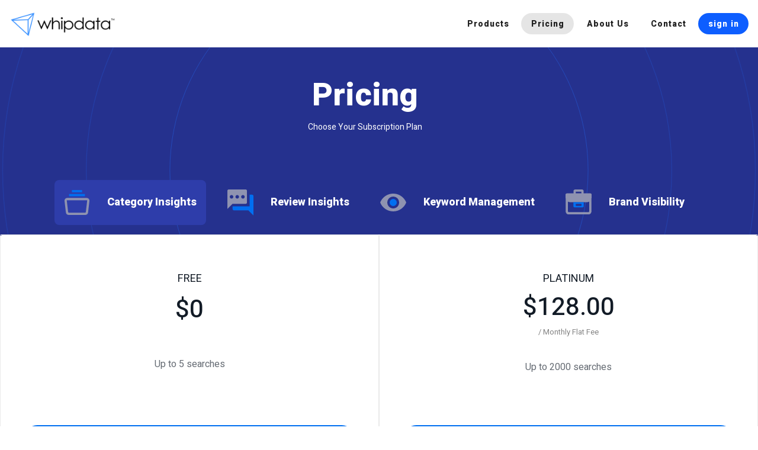

--- FILE ---
content_type: image/svg+xml
request_url: https://whipdata.com/_nuxt/img/62b6703.svg
body_size: 723
content:
<?xml version="1.0" encoding="UTF-8"?>
<svg width="22px" height="23px" viewBox="0 0 22 23" version="1.1" xmlns="http://www.w3.org/2000/svg" xmlns:xlink="http://www.w3.org/1999/xlink">
    <!-- Generator: sketchtool 57.1 (101010) - https://sketch.com -->
    <title>25B2AE38-3911-4F06-B550-B3EA5CC0EC36</title>
    <desc>Created with sketchtool.</desc>
    <g id="App-Icon" stroke="none" stroke-width="1" fill="none" fill-rule="evenodd">
        <g id="app_icon_set" transform="translate(-332.000000, -289.000000)">
            <g id="cat" transform="translate(327.000000, 284.000000)">
                <g>
                    <rect id="Rectangle" x="0" y="0" width="32" height="32"></rect>
                    <g id="Group-32" transform="translate(6.000000, 6.000000)" stroke-width="2">
                        <g id="category">
                            <path d="M0.0101458846,8.9912653 C-0.0864505526,8.1676622 0.51745224,7.5 1.36325406,7.5 L18.6366625,7.5 C19.48056,7.5 20.0869674,8.16254435 19.9897707,8.9912653 L18.81487,19.0087347 C18.7182736,19.8323378 17.9572472,20.5 17.1140607,20.5 L2.88585592,20.5 C2.04312131,20.5 1.28224329,19.8374556 1.1850466,19.0087347 L0.0101458846,8.9912653 Z" id="Combined-Shape" stroke="#8F93B0"></path>
                            <path d="M3,4 L17,4" id="Line" stroke="#006FF1"></path>
                            <path d="M5.5,0.5 L14.5,0.5" id="Line-Copy" stroke="#006FF1"></path>
                        </g>
                    </g>
                </g>
            </g>
        </g>
    </g>
</svg>

--- FILE ---
content_type: image/svg+xml
request_url: https://whipdata.com/_nuxt/img/24489d2.svg
body_size: 966
content:
<?xml version="1.0" encoding="UTF-8"?>
<svg width="22px" height="22px" viewBox="0 0 22 22" version="1.1" xmlns="http://www.w3.org/2000/svg" xmlns:xlink="http://www.w3.org/1999/xlink">
    <!-- Generator: sketchtool 57.1 (101010) - https://sketch.com -->
    <title>C2939DDF-5D80-4304-B0DB-DAB0CBEC7D57</title>
    <desc>Created with sketchtool.</desc>
    <defs>
        <path d="M15.4,0 C15.9646667,0 16.4335111,0.4312 16.4935141,0.980580741 L16.5,1.1 L16.5,11 C16.5,11.5646667 16.0688,12.0335111 15.5194193,12.0935141 L15.4,12.1 L4.4,12.1 L0,16.5 L0,1.1 C0,0.535333333 0.4312,0.0664888889 0.980580741,0.00648592593 L1.1,0 L15.4,0 Z M3.5,4.7 C2.67157288,4.7 2,5.37157288 2,6.2 C2,7.02842712 2.67157288,7.7 3.5,7.7 C4.32842712,7.7 5,7.02842712 5,6.2 C5,5.37157288 4.32842712,4.7 3.5,4.7 Z M8.3,4.7 C7.47157288,4.7 6.8,5.37157288 6.8,6.2 C6.8,7.02842712 7.47157288,7.7 8.3,7.7 C9.12842712,7.7 9.8,7.02842712 9.8,6.2 C9.8,5.37157288 9.12842712,4.7 8.3,4.7 Z M13.1,4.7 C12.2715729,4.7 11.6,5.37157288 11.6,6.2 C11.6,7.02842712 12.2715729,7.7 13.1,7.7 C13.9284271,7.7 14.6,7.02842712 14.6,6.2 C14.6,5.37157288 13.9284271,4.7 13.1,4.7 Z" id="path-1"></path>
    </defs>
    <g id="App-Icon" stroke="none" stroke-width="1" fill="none" fill-rule="evenodd">
        <g id="app_icon_set" transform="translate(-445.000000, -289.000000)">
            <g id="review" transform="translate(440.000000, 284.000000)">
                <g id="Group-30">
                    <g>
                        <rect id="Rectangle" x="0" y="0" width="32" height="32"></rect>
                        <g id="review" transform="translate(5.000000, 5.000000)">
                            <g id="Icon-2">
                                <mask id="mask-2" fill="white">
                                    <use xlink:href="#path-1"></use>
                                </mask>
                                <use id="Combined-Shape" fill="#8F93B0" xlink:href="#path-1"></use>
                            </g>
                            <path d="M19.2,4.9 L19.2,14.8 L4.9,14.8 L4.9,16.5 C4.9,16.8288576 5.17114237,17.1 5.5,17.1 L17.8071068,17.1 L21.5,20.7928932 L21.5,5.5 C21.5,5.17114237 21.2288576,4.9 20.9,4.9 L19.2,4.9 Z" id="Path" stroke="#006FF1" fill="#006FF1"></path>
                        </g>
                    </g>
                </g>
            </g>
        </g>
    </g>
</svg>

--- FILE ---
content_type: application/javascript; charset=UTF-8
request_url: https://whipdata.com/_nuxt/4f122aff0a6ea091582b.js
body_size: 4055
content:
(window.webpackJsonp=window.webpackJsonp||[]).push([[102],{1029:function(t,e,n){var content=n(1066);content.__esModule&&(content=content.default),"string"==typeof content&&(content=[[t.i,content,""]]),content.locals&&(t.exports=content.locals);(0,n(25).default)("2d07ea2e",content,!0,{sourceMap:!1})},1030:function(t,e,n){var content=n(1068);content.__esModule&&(content=content.default),"string"==typeof content&&(content=[[t.i,content,""]]),content.locals&&(t.exports=content.locals);(0,n(25).default)("74bfdd10",content,!0,{sourceMap:!1})},1031:function(t,e,n){var content=n(1070);content.__esModule&&(content=content.default),"string"==typeof content&&(content=[[t.i,content,""]]),content.locals&&(t.exports=content.locals);(0,n(25).default)("e8811f7e",content,!0,{sourceMap:!1})},1063:function(t,e,n){t.exports=n.p+"img/be93639.png"},1064:function(t,e,n){t.exports=n.p+"img/4132dd7.png"},1065:function(t,e,n){"use strict";n(1029)},1066:function(t,e,n){(e=n(24)(!1)).push([t.i,".tabbish-buttons[data-v-4af79d9e]{display:flex;justify-content:center;align-content:center;flex-wrap:wrap}.tabbish-buttons .btn-wrapper[data-v-4af79d9e]{position:relative}.tabbish-buttons .btn-wrapper .v-btn[data-v-4af79d9e]{color:#006ff1;border-radius:8px}.tabbish-buttons .btn-wrapper .v-btn__content[data-v-4af79d9e]{font-weight:500!important}.tabbish-buttons .btn-wrapper .subtitle[data-v-4af79d9e]{position:absolute;top:-20px;left:-50px}",""]),t.exports=e},1067:function(t,e,n){"use strict";n(1030)},1068:function(t,e,n){(e=n(24)(!1)).push([t.i,".select-button.button--current[data-v-40d4e3c6]{background-color:#5ada99!important;color:#fff}.pricing-table[data-v-40d4e3c6]{display:flex;justify-content:center;position:relative}.pricing-table .table-section[data-v-40d4e3c6]{display:grid;grid-template-columns:repeat(auto-fit,minmax(200px,1fr));border-radius:6px;box-shadow:0 15px 30px 0 rgba(0,0,0,.07);background-color:#fff}.pricing-table .table-section .plan[data-v-40d4e3c6]{position:relative;flex-direction:column;justify-content:space-between;border-radius:1.5px;padding:60px 40px;border:1px solid #eaeaea}.plan__name[data-v-40d4e3c6],.pricing-table .table-section .plan[data-v-40d4e3c6]{display:flex;align-items:center;text-align:center}.plan__name[data-v-40d4e3c6]{font-size:18px;text-transform:uppercase;color:#121b26}.plan__price[data-v-40d4e3c6]{font-size:42px;color:#121b26;text-align:center;font-weight:500}.plan__price .metered[data-v-40d4e3c6]{font-size:32px;line-height:63px}.plan__pricesub[data-v-40d4e3c6]{font-size:13px;color:#858585}.plan__description[data-v-40d4e3c6]{display:flex;align-items:center;font-size:16px;color:#656b73;min-height:100px}.plan__popularbadge[data-v-40d4e3c6]{position:absolute;right:-10px;top:25px;background:#f5a623;color:#fff;border-radius:15px;padding:3px 10px;font-size:11px;z-index:9999;box-shadow:0 6px 15px 0 rgba(245,166,35,.5)}.plan__popularbadge .v-icon[data-v-40d4e3c6]{font-size:11px;line-height:13px}.custom-plan-info[data-v-40d4e3c6]{height:42px;width:199px}.excess[data-v-40d4e3c6]{position:absolute;height:100px;bottom:-100px;left:0;right:0;display:grid;grid-template-columns:30% auto 30%;grid-column-gap:.5em;align-items:center;align-content:center;background-color:#fff}",""]),t.exports=e},1069:function(t,e,n){"use strict";n(1031)},1070:function(t,e,n){(e=n(24)(!1)).push([t.i,".product-tabs .tabs[data-v-ac2d8196]{white-space:nowrap}.product-tabs .tabs.centered[data-v-ac2d8196]{text-align:center}.product-tabs .tabs.large span[data-v-ac2d8196]{padding:45px 40px;max-width:unset}.product-tabs .tabs.large span h3[data-v-ac2d8196]{margin-top:30px;color:#bbbdd4;font-size:16px;font-weight:500;line-height:19px}.product-tabs .tabs span[data-v-ac2d8196]{display:inline-block;max-width:160px;margin-right:1em;text-align:center;cursor:pointer;color:#fff;padding:1em;border-radius:8px}.product-tabs .tabs span.active[data-v-ac2d8196],.product-tabs .tabs span[data-v-ac2d8196]:hover{background:linear-gradient(180deg,#2e3dab,#2e3daa)}.product-tabs .tabs.horizontal span[data-v-ac2d8196]{display:inline-flex;align-items:center;max-width:unset}.product-tabs .tabs.horizontal span h3[data-v-ac2d8196]{margin-left:1.6em;font-size:18px}.product-tabs .tabs img[data-v-ac2d8196]{width:44px;height:44px}.product-tabs .tabs h3[data-v-ac2d8196]{font-size:.9rem}.product-tabs .content[data-v-ac2d8196]{margin-top:1em}",""]),t.exports=e},1071:function(t,e,n){t.exports=n.p+"img/ba3401c.svg"},1098:function(t,e,n){"use strict";var o=n(197),r=n(947),l=n(249),c=n(946),d={name:"tabbish-buttons",props:{value:{default:0},items:{default:[]}},methods:{handle_select(t){this.$emit("input",t)}}},v=(n(1065),n(27)),f={name:"pricing-table",components:{TabbishButtons:Object(v.a)(d,(function(){var t=this,e=t._self._c;return e("div",{staticClass:"tabbish-buttons"},t._l(t.items,(function(r,l){return e("div",{key:r.idx,staticClass:"btn-wrapper"},[r.subtitle?e("img",{staticClass:"subtitle",attrs:{src:n(1064)}}):t._e(),t._v(" "),e(o.a,{attrs:{color:l!==t.value?"#898F97":"#E6F2FF",large:"",text:l!==t.value},on:{click:function(e){return t.handle_select(l)}}},[t._v("\n      "+t._s(r.title)+"\n    ")])],1)})),0)}),[],!1,null,"4af79d9e",null).exports},props:{plans:{type:Object,default:null}},computed:{actionTitle(){return this.api.user.is_anonymous?"Sign Up":"Select Plan"},plansOfCurrentPeriod(){var t=Object.values(this.plans);if(this.hasOnlyMonthlySubscriptions)return t;var e=1===this.periodIndex;return t.filter(t=>e?"monthly"===t.period||!this.isPlanPaid(t):"annual"===t.period||!this.isPlanPaid(t))},productKey(){return Object.values(this.plans)[0].product_name},hasOnlyMonthlySubscriptions(){return Object.values(this.plans).every(t=>"monthly"===t.period)},shouldShowCustomPlanInfo(){return"review_insights"===this.productKey||"brand_visibility"===this.productKey||"keyword_management"===this.productKey}},data:()=>({periodIndex:0,periodButtons:[{title:"Billed Annually",subtitle:"20% Discount "},{title:"Billed Monthly",subtitle:""}]}),methods:{isCurrentPlan:function(t){return this.api.isUserSubscribedToPlan(t.name)},planSelected:function(t){this.$emit("onPlanSelection",this.productKey,t)},isPlanPaid:t=>"free"!==t.usage_type}},_=(n(1067),Object(v.a)(f,(function(){var t=this,e=t._self._c;return t.plans?e(c.a,{staticClass:"pricing-table",attrs:{wrap:""}},[e(r.a,{staticClass:"table-section",attrs:{xs12:"",md12:"",lg12:""}},t._l(t.plansOfCurrentPeriod,(function(n,i){return e("div",{key:i,staticClass:"plan"},[e("div",{staticClass:"plan__name"},[t._v(t._s(n.display_name))]),t._v(" "),e("div",{staticClass:"plan__price mt-1"},["metered"===n.usage_type?e("div",{staticClass:"metered"},[t._v("\n          Pay what you use"),n.idiosyncratic.footnote?e("b",[t._v("*")]):t._e()]):n.idiosyncratic.monthly_cost?e("div",[t._v("\n          "+t._s(t._f("dollars")(n.idiosyncratic.monthly_cost))+"\n        ")]):e("div",[t._v("\n          $0\n        ")])]),t._v(" "),e("div",{staticClass:"plan__pricesub"},["metered"===n.usage_type?e("div",{staticClass:"period-info"}):n.idiosyncratic.monthly_cost?e("div",{staticClass:"period-info"},[t._v("\n          / Monthly Flat Fee\n        ")]):t._e(),t._v(" "),n.idiosyncratic.first_month_trial?e("div",{staticClass:"period-info mt-1"},[t._v("\n          First Month Free!\n        ")]):t._e(),t._v(" "),n.idiosyncratic.footnote?e("div",{staticClass:"period-info mt-1"},[t._v("\n          *\n          "+t._s(t._f("dollars")(n.idiosyncratic.upfront_minimum_metered_charge_amount))+"\n          "+t._s(n.idiosyncratic.footnote)+"\n        ")]):t._e()]),t._v(" "),e("div",{staticClass:"plan__description"},[t._v(t._s(n.display_description))]),t._v(" "),e("div",{staticClass:"plan__cta w-100 my-12"},[t.isCurrentPlan(n)?e(o.a,{staticClass:"select-button button--current",attrs:{large:"",block:"",depressed:"",rounded:""},on:{click:function(t){t.stopPropagation()}}},[t._v("\n          Current Plan\n        ")]):e(o.a,{staticClass:"select-button",attrs:{"data-cy":n.name,color:"primary",large:"",block:"",rounded:""},on:{click:function(e){return t.planSelected(n)}}},[t._v("\n          "+t._s(t.actionTitle)+"\n        ")])],1),t._v(" "),n.is_popular?e("span",{staticClass:"plan__popularbadge"},[e(l.a,{attrs:{dark:""}},[t._v(" fa fa-star ")]),t._v(" "),e("b",{staticClass:"ml-2"},[t._v("Popular")])],1):t._e()])})),0),t._v(" "),t.hasOnlyMonthlySubscriptions?t._e():e("div",{staticClass:"excess"},[e("img",{staticClass:"custom-plan-info",attrs:{src:n(1063)}}),t._v(" "),e("tabbish-buttons",{attrs:{items:t.periodButtons},model:{value:t.periodIndex,callback:function(e){t.periodIndex=e},expression:"periodIndex"}})],1)],1):t._e()}),[],!1,null,"40d4e3c6",null));e.a=_.exports},1100:function(t,e,n){"use strict";var o={name:"product-tabs",props:{value:{type:Number,default:0},centered:{type:Boolean,default:!1},horizontal:{type:Boolean,default:!1},large:{type:Boolean,default:!1}},data(){return{tabIndex:this.value}},watch:{tabIndex(t){this.$emit("input",t)}}},r=(n(1069),n(27)),component=Object(r.a)(o,(function(){var t=this,e=t._self._c;return e("div",{staticClass:"product-tabs"},[e("div",{class:[t.centered?"tabs centered":"tabs",t.horizontal?"horizontal":"",t.large?"large":""]},[e("span",{class:{active:0===t.tabIndex},on:{click:function(e){t.tabIndex=0}}},[e("img",{attrs:{src:n(560)}}),t._v(" "),e("h3",[t._v("Category Insights")])]),t._v(" "),e("span",{class:{active:1===t.tabIndex},on:{click:function(e){t.tabIndex=1}}},[e("img",{attrs:{src:n(317)}}),t._v(" "),e("h3",[t._v("Review Insights")])]),t._v(" "),e("span",{class:{active:2===t.tabIndex},on:{click:function(e){t.tabIndex=2}}},[e("img",{attrs:{src:n(559)}}),t._v(" "),e("h3",[t._v("Keyword Management")])]),t._v(" "),e("span",{class:{active:3===t.tabIndex},on:{click:function(e){t.tabIndex=3}}},[e("img",{attrs:{src:n(558)}}),t._v(" "),e("h3",[t._v("Brand Visibility")])])]),t._v(" "),e("div",{staticClass:"content"},[0===t.tabIndex?t._t("tab0"):t._e(),t._v(" "),1===t.tabIndex?t._t("tab1"):t._e(),t._v(" "),2===t.tabIndex?t._t("tab2"):t._e(),t._v(" "),3===t.tabIndex?t._t("tab3"):t._e()],2)])}),[],!1,null,"ac2d8196",null);e.a=component.exports},1111:function(t,e,n){var content=n(1254);content.__esModule&&(content=content.default),"string"==typeof content&&(content=[[t.i,content,""]]),content.locals&&(t.exports=content.locals);(0,n(25).default)("2447bd09",content,!0,{sourceMap:!1})},1253:function(t,e,n){"use strict";n(1111)},1254:function(t,e,n){var o=n(24),r=n(314),l=n(1071),c=n(1255);e=o(!1);var d=r(l),v=r(c);e.push([t.i,".top-bar[data-v-5f6a8302]{background-color:#25318e;background-image:url("+d+");background-size:contain;background-position:50%;color:#fff;padding-bottom:500px}.top-bar.has-bg-image[data-v-5f6a8302]{background-image:url("+d+"),url("+v+")}.force-negative-margin[data-v-5f6a8302]{margin-top:-480px}.force-filler-div[data-v-5f6a8302]{min-height:150px}.suite-tabs[data-v-5f6a8302]{border-radius:6px 0 0 6px}.suite-tabs .v-tab[data-v-5f6a8302]{min-height:90px;color:#858585;font-size:13px;font-weight:400}.suite-tabs .v-tab.v-tab--active[data-v-5f6a8302]{background:#fff;color:#000;font-weight:700}",""]),t.exports=e},1255:function(t,e,n){t.exports=n.p+"img/c2ebaef.svg"},1613:function(t,e,n){"use strict";n.r(e);var o=n(28),r=n(40),l=n(1098),c=n(1100),d={name:"pricing-screen",layout:"landing-layout",components:{PricingTable:l.a,ProductTabs:c.a},head:()=>({title:"Pricing",meta:[{hid:"description",name:"description",content:"Check out our flexible pricing structure for all kinds of sellers."}]}),data(){var t={category_insights:10,review_insights:20,keyword_management:30,brand_visibility:40};return{parentTabIdx:Math.floor(t[this.$route.query.tab]/10)-1||0,suiteTabIdx:t[this.$route.query.tab]%10||0}},asyncData:t=>Object(o.a)((function*(){var{app:e}=t;return{allPlans:yield r.a.sku.fetch("GET","/v1/business/offered_plans/")}}))(),computed:{hasBgImage(){return 2===this.parentTabIdx}},methods:{selectPlan:function(t,e){this.$router.push({name:"auth-register",query:{product_to_subscribe:t,plan_id:e.name}})}}},v=(n(1253),n(27)),component=Object(v.a)(d,(function(){var t=this,e=t._self._c;return e("div",{staticClass:"pricing-screen"},[e("main",{staticClass:"top-bar nice-content",class:{"has-bg-image":t.hasBgImage}},[t._m(0)]),t._v(" "),t.allPlans?e("div",{staticClass:"nice-content force-negative-margin",staticStyle:{"justify-content":"center"}},[e("product-tabs",{staticStyle:{width:"100%"},attrs:{centered:"",horizontal:""},model:{value:t.parentTabIdx,callback:function(e){t.parentTabIdx=e},expression:"parentTabIdx"}},[e("div",{attrs:{slot:"tab0"},slot:"tab0"},[e("pricing-table",{attrs:{plans:t.allPlans.category_insights.plans},on:{onPlanSelection:t.selectPlan}})],1),t._v(" "),e("div",{attrs:{slot:"tab1"},slot:"tab1"},[e("pricing-table",{attrs:{plans:t.allPlans.review_insights.plans},on:{onPlanSelection:t.selectPlan}})],1),t._v(" "),e("div",{attrs:{slot:"tab2"},slot:"tab2"},[e("pricing-table",{attrs:{plans:t.allPlans.keyword_management.plans},on:{onPlanSelection:t.selectPlan}})],1),t._v(" "),e("div",{attrs:{slot:"tab3"},slot:"tab3"},[e("pricing-table",{attrs:{plans:t.allPlans.brand_visibility.plans},on:{onPlanSelection:t.selectPlan}})],1)])],1):t._e(),t._v(" "),e("div",{staticClass:"force-filler-div"})])}),[function(){var t=this._self._c;return t("div",{staticClass:"nice-content-text text-center"},[t("h1",[this._v("Pricing")]),this._v(" "),t("p",[this._v("Choose Your Subscription Plan")])])}],!1,null,"5f6a8302",null);e.default=component.exports}}]);

--- FILE ---
content_type: image/svg+xml
request_url: https://whipdata.com/_nuxt/img/3709a97.svg
body_size: 742
content:
<?xml version="1.0" encoding="UTF-8"?>
<svg width="22px" height="15px" viewBox="0 0 22 15" version="1.1" xmlns="http://www.w3.org/2000/svg" xmlns:xlink="http://www.w3.org/1999/xlink">
    <!-- Generator: sketchtool 57.1 (101010) - https://sketch.com -->
    <title>278596D8-843B-4ADF-BC28-106C3E3F2129</title>
    <desc>Created with sketchtool.</desc>
    <defs>
        <path d="M11,0 C6,0 1.73,3.11 0,7.5 C1.73,11.89 6,15 11,15 C16,15 20.27,11.89 22,7.5 C20.27,3.11 16,0 11,0 L11,0 Z M11,12.5 C8.24,12.5 6,10.26 6,7.5 C6,4.74 8.24,2.5 11,2.5 C13.76,2.5 16,4.74 16,7.5 C16,10.26 13.76,12.5 11,12.5 L11,12.5 Z" id="path-1"></path>
    </defs>
    <g id="App-Icon" stroke="none" stroke-width="1" fill="none" fill-rule="evenodd">
        <g id="app_icon_set" transform="translate(-557.000000, -293.000000)">
            <g id="keyword" transform="translate(552.000000, 284.000000)">
                <g>
                    <rect id="Rectangle" x="0" y="0" width="32" height="32"></rect>
                    <g id="Group-29" transform="translate(5.000000, 9.000000)">
                        <g id="keyword">
                            <mask id="mask-2" fill="white">
                                <use xlink:href="#path-1"></use>
                            </mask>
                            <use id="Icon" fill="#8F93B0" xlink:href="#path-1"></use>
                            <path d="M11,5 C9.61614237,5 8.5,6.11614237 8.5,7.5 C8.5,8.88385763 9.61614237,10 11,10 C12.3838576,10 13.5,8.88385763 13.5,7.5 C13.5,6.11614237 12.3838576,5 11,5 Z" id="Path" stroke="#006FF1" fill="#006FF1"></path>
                        </g>
                    </g>
                </g>
            </g>
        </g>
    </g>
</svg>

--- FILE ---
content_type: application/javascript; charset=UTF-8
request_url: https://whipdata.com/_nuxt/685895614eb99f9e1c6a.js
body_size: 74890
content:
(window.webpackJsonp=window.webpackJsonp||[]).push([[20],{112:function(e,t,n){"use strict";n.d(t,"a",(function(){return d}));n(26);var o=n(11),r=(n(75),n(541)),c=n.n(r);function f(object,e){var t=Object.keys(object);if(Object.getOwnPropertySymbols){var n=Object.getOwnPropertySymbols(object);e&&(n=n.filter((function(e){return Object.getOwnPropertyDescriptor(object,e).enumerable}))),t.push.apply(t,n)}return t}function l(e){for(var i=1;i<arguments.length;i++){var source=null!=arguments[i]?arguments[i]:{};i%2?f(Object(source),!0).forEach((function(t){Object(o.a)(e,t,source[t])})):Object.getOwnPropertyDescriptors?Object.defineProperties(e,Object.getOwnPropertyDescriptors(source)):f(Object(source)).forEach((function(t){Object.defineProperty(e,t,Object.getOwnPropertyDescriptor(source,t))}))}return e}class d{constructor(e){this._opts=e,this._ROOT_URL=e.root,this.authToken=""}_apiDone(e){return e}_apiFail(){for(var e=arguments.length,t=new Array(e),n=0;n<e;n++)t[n]=arguments[n];console.error("WHIPDATA API FAIL. args:",t);var o=t[0],r=t[1];return o&&o.ignoreErrors||(this._opts.errHandler&&this._opts.errHandler(t),o&&o.errHandler&&o.errHandler(t)),Promise.reject(r)}fetch(e,t,n,o){var r,f;n&&(r=n._headers,delete n._headers,f=n._body,delete n._body,"GET"===e&&(n=void 0));var d={method:e,headers:l({},r),body:f||JSON.stringify(n)};t=this._ROOT_URL+t,this.authToken&&(d.headers.Authorization="Token ".concat(this.authToken)),this._opts.headers&&(d.headers=l(l({},d.headers),this._opts.headers));var h=o&&o.blob,m=o&&o.contentType;d.headers["Content-Type"]="application/json; charset=utf-8",h&&(d.headers["Content-Type"]="application/*; charset=utf-8"),m&&(d.headers["Content-Type"]=o.contentType),f&&(d.headers["Content-Type"]="application/x-www-form-urlencoded",d.headers["Content-Disposition"]="attachment; filename=".concat(f.name));var v=c()(t,d),_=this._apiDone.bind(this),y=this._apiFail.bind(this,o);return console.log("Whipdata API call:",t),v.then(e=>(this.lastResponseHeaders=e.headers,e.ok?(h?e.blob():e.json()).then(_):(h?e.blob():e.json()).then(y).catch(y)))}download(e,t){var n=this.lastResponseHeaders.get("content-type"),o=this.lastResponseHeaders.get("content-disposition"),r=t;if(o){var c=o.indexOf("filename=")+9,f=o.length;r=(r=o.substring(c,f)||t).replace(/["]+/g,"")}var l=new Blob([e],{type:n});if(window.navigator.msSaveOrOpenBlob)window.navigator.msSaveBlob(l,r);else{var d=window.document.createElement("a");d.href=window.URL.createObjectURL(l),r&&(d.download=r),document.body.appendChild(d),d.click(),document.body.removeChild(d)}}upload(e,t,n){return this.fetch(e,t,{_body:n})}}},152:function(e,t,n){"use strict";n.d(t,"b",(function(){return Ut})),n.d(t,"a",(function(){return E}));n(26);var o=n(28),r=n(11),c=n(15),f=n(539),l=n(305),d=n.n(l),h=n(182),m=n.n(h),v=n(306),_=n(18);"scrollRestoration"in window.history&&(window.history.scrollRestoration="manual",window.addEventListener("beforeunload",()=>{window.history.scrollRestoration="auto"}),window.addEventListener("load",()=>{window.history.scrollRestoration="manual"}));var y=()=>Object(_.i)(n.e(94).then(n.bind(null,1666)));c.a.use(v.a);var w={mode:"history",base:decodeURI("/"),linkActiveClass:"nuxt-link-active",linkExactActiveClass:"nuxt-link-exact-active",scrollBehavior:function(e,t,n){var o=!1,r=Object(_.e)(e);(r.length<2&&r.every(e=>!1!==e.options.scrollToTop)||r.some(e=>e.options.scrollToTop))&&(o={x:0,y:0}),n&&(o=n);var c=window.$nuxt;return e.path===t.path&&e.hash!==t.hash&&c.$nextTick(()=>c.$emit("triggerScroll")),new Promise(t=>{c.$once("triggerScroll",()=>{if(e.hash){var n=e.hash;void 0!==window.CSS&&void 0!==window.CSS.escape&&(n="#"+window.CSS.escape(n.substr(1)));try{document.querySelector(n)&&(o={selector:n})}catch(e){console.warn("Failed to save scroll position. Please add CSS.escape() polyfill (https://github.com/mathiasbynens/CSS.escape).")}}t(o)})})},routes:[{path:"/about",component:()=>Object(_.i)(n.e(22).then(n.bind(null,1611))),name:"about"},{path:"/app",component:()=>Object(_.i)(n.e(41).then(n.bind(null,1595))),name:"app"},{path:"/contact",component:()=>Object(_.i)(n.e(100).then(n.bind(null,1612))),name:"contact"},{path:"/pricing",component:()=>Object(_.i)(n.e(102).then(n.bind(null,1613))),name:"pricing"},{path:"/products",component:()=>Object(_.i)(n.e(104).then(n.bind(null,1614))),name:"products"},{path:"/admin/ad-opt",component:()=>Object(_.i)(Promise.all([n.e(6),n.e(25)]).then(n.bind(null,1615))),name:"admin-ad-opt"},{path:"/admin/control-panel",component:()=>Object(_.i)(n.e(26).then(n.bind(null,1616))),name:"admin-control-panel"},{path:"/app/audit",component:()=>Object(_.i)(n.e(29).then(n.bind(null,1617))),name:"app-audit",children:[{path:"damaged",component:()=>Object(_.i)(n.e(30).then(n.bind(null,1618))),name:"app-audit-damaged"},{path:"fees",component:()=>Object(_.i)(n.e(31).then(n.bind(null,1619))),name:"app-audit-fees"},{path:"inbound",component:()=>Object(_.i)(n.e(32).then(n.bind(null,1596))),name:"app-audit-inbound"},{path:"inventory-case",component:()=>Object(_.i)(n.e(33).then(n.bind(null,1620))),name:"app-audit-inventory-case"},{path:"misplaced",component:()=>Object(_.i)(n.e(34).then(n.bind(null,1621))),name:"app-audit-misplaced"}]},{path:"/app/bv",component:()=>Object(_.i)(n.e(35).then(n.bind(null,1622))),name:"app-bv",children:[{path:"keyword-search",component:()=>Object(_.i)(Promise.all([n.e(1),n.e(36)]).then(n.bind(null,1588))),name:"app-bv-keyword-search"},{path:"keyword-tracking",component:()=>Object(_.i)(Promise.all([n.e(1),n.e(37)]).then(n.bind(null,1587))),name:"app-bv-keyword-tracking"}]},{path:"/app/catin",component:()=>Object(_.i)(n.e(38).then(n.bind(null,1623))),name:"app-catin",children:[{path:"insights",component:()=>Object(_.i)(n.e(39).then(n.bind(null,1597))),name:"app-catin-insights"},{path:"rank-query",component:()=>Object(_.i)(n.e(40).then(n.bind(null,1624))),name:"app-catin-rank-query"}]},{path:"/app/kwm",component:()=>Object(_.i)(n.e(42).then(n.bind(null,1625))),name:"app-kwm",children:[{path:"business-insights/generate",component:()=>Object(_.i)(Promise.all([n.e(1),n.e(43)]).then(n.bind(null,1592))),name:"app-kwm-business-insights-generate"},{path:"business-insights/tracking",component:()=>Object(_.i)(Promise.all([n.e(1),n.e(44)]).then(n.bind(null,1598))),name:"app-kwm-business-insights-tracking"},{path:"keyword-generator/generate",component:()=>Object(_.i)(Promise.all([n.e(1),n.e(45)]).then(n.bind(null,1599))),name:"app-kwm-keyword-generator-generate"},{path:"keyword-generator/tracking",component:()=>Object(_.i)(Promise.all([n.e(1),n.e(46)]).then(n.bind(null,1589))),name:"app-kwm-keyword-generator-tracking"},{path:"trend-analyzer/generate",component:()=>Object(_.i)(Promise.all([n.e(1),n.e(47)]).then(n.bind(null,1600))),name:"app-kwm-trend-analyzer-generate"},{path:"trend-analyzer/tracking",component:()=>Object(_.i)(Promise.all([n.e(1),n.e(48)]).then(n.bind(null,1626))),name:"app-kwm-trend-analyzer-tracking"}]},{path:"/app/orc",component:()=>Object(_.i)(n.e(49).then(n.bind(null,1590))),name:"app-orc",children:[{path:"charts",component:()=>Object(_.i)(n.e(61).then(n.bind(null,1627))),name:"app-orc-charts"},{path:"event-history",component:()=>Object(_.i)(n.e(65).then(n.bind(null,1628))),name:"app-orc-event-history"},{path:"usage-details",component:()=>Object(_.i)(n.e(72).then(n.bind(null,1629))),name:"app-orc-usage-details"},{path:"analytics/simple",component:()=>Object(_.i)(n.e(60).then(n.bind(null,1630))),name:"app-orc-analytics-simple"},{path:"dashboard/bid-adjustment",component:()=>Object(_.i)(n.e(62).then(n.bind(null,1631))),name:"app-orc-dashboard-bid-adjustment"},{path:"dashboard/reprice",component:()=>Object(_.i)(n.e(63).then(n.bind(null,1632))),name:"app-orc-dashboard-reprice"},{path:"dashboard/run-overview",component:()=>Object(_.i)(n.e(64).then(n.bind(null,1633))),name:"app-orc-dashboard-run-overview"},{path:"settings/api-callback",component:()=>Object(_.i)(n.e(66).then(n.bind(null,1634))),name:"app-orc-settings-api-callback"},{path:"settings/general",component:()=>Object(_.i)(n.e(67).then(n.bind(null,1635))),name:"app-orc-settings-general"},{path:"settings/integrations",component:()=>Object(_.i)(n.e(68).then(n.bind(null,1636))),name:"app-orc-settings-integrations"},{path:"settings/notifications",component:()=>Object(_.i)(n.e(69).then(n.bind(null,1637))),name:"app-orc-settings-notifications"},{path:"settings/strategy-settings",component:()=>Object(_.i)(n.e(70).then(n.bind(null,1638))),name:"app-orc-settings-strategy-settings"},{path:"sku-management/amazon",component:()=>Object(_.i)(n.e(71).then(n.bind(null,1593))),name:"app-orc-sku-management-amazon"},{path:"analytics/global/category-mode",component:()=>Object(_.i)(Promise.all([n.e(8),n.e(56)]).then(n.bind(null,1639))),name:"app-orc-analytics-global-category-mode"},{path:"analytics/global/charts",component:()=>Object(_.i)(Promise.all([n.e(8),n.e(57)]).then(n.bind(null,1640))),name:"app-orc-analytics-global-charts"},{path:"analytics/global/flat-mode",component:()=>Object(_.i)(n.e(58).then(n.bind(null,1641))),name:"app-orc-analytics-global-flat-mode"},{path:"analytics/global/test",component:()=>Object(_.i)(n.e(59).then(n.bind(null,1642))),name:"app-orc-analytics-global-test"},{path:"settings/integrations/AmazonApiHelpView",component:()=>Object(_.i)(n.e(9).then(n.bind(null,1643))),name:"app-orc-settings-integrations-AmazonApiHelpView"},{path:"settings/integrations/IntegrationBox",component:()=>Object(_.i)(n.e(10).then(n.bind(null,1644))),name:"app-orc-settings-integrations-IntegrationBox"},{path:"settings/integrations/WallmartApiHelpView",component:()=>Object(_.i)(n.e(11).then(n.bind(null,1645))),name:"app-orc-settings-integrations-WallmartApiHelpView"},{path:"settings/integrations/WallmartConnectionForm",component:()=>Object(_.i)(n.e(12).then(n.bind(null,1646))),name:"app-orc-settings-integrations-WallmartConnectionForm"},{path:"analytics/global/aa/apa",component:()=>Object(_.i)(Promise.all([n.e(2),n.e(50)]).then(n.bind(null,1647))),name:"app-orc-analytics-global-aa-apa"},{path:"analytics/global/aa/ca",component:()=>Object(_.i)(Promise.all([n.e(2),n.e(51)]).then(n.bind(null,1648))),name:"app-orc-analytics-global-aa-ca"},{path:"analytics/global/aa/cpa",component:()=>Object(_.i)(Promise.all([n.e(2),n.e(52)]).then(n.bind(null,1649))),name:"app-orc-analytics-global-aa-cpa"},{path:"analytics/global/aa/ka",component:()=>Object(_.i)(Promise.all([n.e(2),n.e(53)]).then(n.bind(null,1650))),name:"app-orc-analytics-global-aa-ka"},{path:"analytics/global/aa/oapa",component:()=>Object(_.i)(Promise.all([n.e(2),n.e(54)]).then(n.bind(null,1651))),name:"app-orc-analytics-global-aa-oapa"},{path:"analytics/global/aa/sta",component:()=>Object(_.i)(Promise.all([n.e(2),n.e(55)]).then(n.bind(null,1652))),name:"app-orc-analytics-global-aa-sta"}]},{path:"/app/profile",component:()=>Object(_.i)(n.e(73).then(n.bind(null,1653))),name:"app-profile",children:[{path:"change-password",component:()=>Object(_.i)(n.e(74).then(n.bind(null,1654))),name:"app-profile-change-password"},{path:"change-plan",component:()=>Object(_.i)(n.e(75).then(n.bind(null,1655))),name:"app-profile-change-plan"},{path:"complete-setup",component:()=>Object(_.i)(n.e(76).then(n.bind(null,1656))),name:"app-profile-complete-setup"},{path:"general",component:()=>Object(_.i)(n.e(77).then(n.bind(null,1657))),name:"app-profile-general"},{path:"manage-subscriptions",component:()=>Object(_.i)(n.e(78).then(n.bind(null,1658))),name:"app-profile-manage-subscriptions"},{path:"payment",component:()=>Object(_.i)(n.e(79).then(n.bind(null,1659))),name:"app-profile-payment"},{path:"update-payment-details",component:()=>Object(_.i)(n.e(80).then(n.bind(null,1660))),name:"app-profile-update-payment-details"}]},{path:"/app/rvi",component:()=>Object(_.i)(n.e(81).then(n.bind(null,1601))),name:"app-rvi",children:[{path:"inbox",component:()=>Object(_.i)(n.e(82).then(n.bind(null,1661))),name:"app-rvi-inbox"},{path:"my-asins",component:()=>Object(_.i)(n.e(83).then(n.bind(null,1602))),name:"app-rvi-my-asins"},{path:"notifications",component:()=>Object(_.i)(Promise.all([n.e(13),n.e(84)]).then(n.bind(null,1594))),name:"app-rvi-notifications"},{path:"product-detail",component:()=>Object(_.i)(Promise.all([n.e(14),n.e(86)]).then(n.bind(null,1603))),name:"app-rvi-product-detail"},{path:"settings",component:()=>Object(_.i)(n.e(87).then(n.bind(null,1604))),name:"app-rvi-settings"},{path:"notifications/new-notification",component:()=>Object(_.i)(Promise.all([n.e(13),n.e(85)]).then(n.bind(null,1662))),name:"app-rvi-notifications-new-notification"}]},{path:"/app/sku",component:()=>Object(_.i)(n.e(88).then(n.bind(null,1663))),name:"app-sku",children:[{path:"classifiers",component:()=>Object(_.i)(Promise.all([n.e(113),n.e(89)]).then(n.bind(null,1605))),name:"app-sku-classifiers"},{path:"my-skus/iskus",component:()=>Object(_.i)(n.e(90).then(n.bind(null,1664))),name:"app-sku-my-skus-iskus"},{path:"my-skus/pskus",component:()=>Object(_.i)(n.e(91).then(n.bind(null,1606))),name:"app-sku-my-skus-pskus"}]},{path:"/auth/forgot-password",component:()=>Object(_.i)(n.e(92).then(n.bind(null,1607))),name:"auth-forgot-password"},{path:"/auth/login",component:()=>Object(_.i)(n.e(93).then(n.bind(null,1665))),name:"auth-login"},{path:"/auth/password-reset-confirm",component:y,name:"auth-password-reset-confirm"},{path:"/auth/privacy-policy",component:()=>Object(_.i)(n.e(95).then(n.bind(null,1667))),name:"auth-privacy-policy"},{path:"/auth/register",component:()=>Object(_.i)(n.e(96).then(n.bind(null,1608))),name:"auth-register"},{path:"/chrome-extensions/brand-visibility",component:()=>Object(_.i)(n.e(97).then(n.bind(null,1668))),name:"chrome-extensions-brand-visibility"},{path:"/chrome-extensions/index-rank-checker",component:()=>Object(_.i)(n.e(98).then(n.bind(null,1669))),name:"chrome-extensions-index-rank-checker"},{path:"/chrome-extensions/keyword-management",component:()=>Object(_.i)(n.e(99).then(n.bind(null,1670))),name:"chrome-extensions-keyword-management"},{path:"/products/category-insights",component:()=>Object(_.i)(n.e(103).then(n.bind(null,1671))),name:"products-category-insights"},{path:"/products/orchestrator",component:()=>Object(_.i)(n.e(105).then(n.bind(null,1672))),name:"products-orchestrator"},{path:"/products/sellers-suite",component:()=>Object(_.i)(n.e(106).then(n.bind(null,1673))),name:"products-sellers-suite"},{path:"/admin/control-panel/SeasonalityAnalysisView",component:()=>Object(_.i)(n.e(7).then(n.bind(null,1674))),name:"admin-control-panel-SeasonalityAnalysisView"},{path:"/admin/hunter/hunt",component:()=>Object(_.i)(n.e(28).then(n.bind(null,1675))),name:"admin-hunter-hunt"},{path:"/products/suite/brand-visibility",component:()=>Object(_.i)(n.e(107).then(n.bind(null,1676))),name:"products-suite-brand-visibility"},{path:"/products/suite/keyword-management",component:()=>Object(_.i)(n.e(108).then(n.bind(null,1677))),name:"products-suite-keyword-management"},{path:"/products/suite/review-insights",component:()=>Object(_.i)(n.e(109).then(n.bind(null,1678))),name:"products-suite-review-insights"},{path:"/admin/ad-opt/-components/GroupSuggestionScreen",component:()=>Object(_.i)(n.e(23).then(n.bind(null,1224))),name:"admin-ad-opt--components-GroupSuggestionScreen"},{path:"/admin/ad-opt/-components/KeywordGenerationScreen",component:()=>Object(_.i)(n.e(6).then(n.bind(null,1584))),name:"admin-ad-opt--components-KeywordGenerationScreen"},{path:"/admin/ad-opt/-components/RatingToolScreen",component:()=>Object(_.i)(n.e(24).then(n.bind(null,1679))),name:"admin-ad-opt--components-RatingToolScreen"},{path:"/admin/hunter/components/ResultEventsView",component:()=>Object(_.i)(n.e(27).then(n.bind(null,1225))),name:"admin-hunter-components-ResultEventsView"},{path:"/",component:()=>Object(_.i)(n.e(101).then(n.bind(null,1680))),name:"index"},{path:"/audit/create-case",component:()=>Object(_.i)(n.e(118).then(n.bind(null,1609))),props:!0,name:"app-audit-create-case"},{path:"/audit/edit-case/:id",component:()=>Object(_.i)(n.e(123).then(n.bind(null,1681))),props:!0,name:"app-audit-edit-case"},{path:"/password-reset/confirm/:uidb64/:token",component:y,name:"password-reset-confirm-screen"}],fallback:!1};function x(){return new v.a(w)}var k={name:"NuxtChild",functional:!0,props:{nuxtChildKey:{type:String,default:""},keepAlive:Boolean,keepAliveProps:{type:Object,default:void 0}},render(e,t){var{parent:n,data:data,props:o}=t;data.nuxtChild=!0;for(var r=n,c=n.$nuxt.nuxt.transitions,f=n.$nuxt.nuxt.defaultTransition,l=0;n;)n.$vnode&&n.$vnode.data.nuxtChild&&l++,n=n.$parent;data.nuxtChildDepth=l;var d=c[l]||f,h={};O.forEach(e=>{void 0!==d[e]&&(h[e]=d[e])});var m={};j.forEach(e=>{"function"==typeof d[e]&&(m[e]=d[e].bind(r))});var v=m.beforeEnter;if(m.beforeEnter=e=>{if(window.$nuxt.$nextTick(()=>{window.$nuxt.$emit("triggerScroll")}),v)return v.call(r,e)},!1===d.css){var _=m.leave;(!_||_.length<2)&&(m.leave=(e,t)=>{_&&_.call(r,e),r.$nextTick(t)})}var y=e("routerView",data);return o.keepAlive&&(y=e("keep-alive",{props:o.keepAliveProps},[y])),e("transition",{props:h,on:m},[y])}},O=["name","mode","appear","css","type","duration","enterClass","leaveClass","appearClass","enterActiveClass","enterActiveClass","leaveActiveClass","appearActiveClass","enterToClass","leaveToClass","appearToClass"],j=["beforeEnter","enter","afterEnter","enterCancelled","beforeLeave","leave","afterLeave","leaveCancelled","beforeAppear","appear","afterAppear","appearCancelled"],S=n(932),C={layout:"error-layout",props:{error:{type:Object,default:null}},head(){return{title:404===this.error.statusCode?this.pageNotFound:this.otherError}},data:()=>({otherError:"An error occurred",pageNotFound:"404 Page not found"})},D=(n(598),n(27)),E=Object(D.a)(C,(function(){var e=this,t=e._self._c;return t(S.a,{attrs:{dark:""}},[404===e.error.statusCode?t("div",{staticClass:"page-not-found-container"},[t("div",{staticClass:"err-img"},[t("img",{attrs:{src:n(596)}})]),e._v(" "),t("div",{staticClass:"err-no"},[t("img",{attrs:{src:n(597)}})]),e._v(" "),t("div",{staticClass:"err-msg"},[t("div",{staticClass:"err-msg-header"},[e._v("Something's missing.")]),e._v(" "),t("div",[t("div",{staticClass:"err-msg-detail"},[e._v("This page is missing or you assembled the link incorrectly.")])])]),e._v(" "),t("div",{staticClass:"err-link"},[t("NuxtLink",{attrs:{to:"/"}},[e._v("Take me to the homepage")])],1)]):t("h1",[e._v(e._s(e.otherError))])])}),[],!1,null,"3017c388",null).exports,T=(n(42),n(43),n(75),{name:"Nuxt",components:{NuxtChild:k,NuxtError:E},props:{nuxtChildKey:{type:String,default:void 0},keepAlive:Boolean,keepAliveProps:{type:Object,default:void 0},name:{type:String,default:"default"}},computed:{routerViewKey(){if(void 0!==this.nuxtChildKey||this.$route.matched.length>1)return this.nuxtChildKey||Object(_.b)(this.$route.matched[0].path)(this.$route.params);var[e]=this.$route.matched;if(!e)return this.$route.path;var t=e.components.default;if(t&&t.options){var{options:n}=t;if(n.key)return"function"==typeof n.key?n.key(this.$route):n.key}return/\/$/.test(e.path)?this.$route.path:this.$route.path.replace(/\/$/,"")}},beforeCreate(){c.a.util.defineReactive(this,"nuxt",this.$root.$options.nuxt)},render(e){return this.nuxt.err?e("NuxtError",{props:{error:this.nuxt.err}}):e("NuxtChild",{key:this.routerViewKey,props:this.$props})}}),A={name:"NuxtLoading",data:()=>({percent:0,show:!1,canSucceed:!0,reversed:!1,skipTimerCount:0,rtl:!1,throttle:200,duration:5e3,continuous:!1}),computed:{left(){return!(!this.continuous&&!this.rtl)&&(this.rtl?this.reversed?"0px":"auto":this.reversed?"auto":"0px")}},beforeDestroy(){this.clear()},methods:{clear(){clearInterval(this._timer),clearTimeout(this._throttle),this._timer=null},start(){return this.clear(),this.percent=0,this.reversed=!1,this.skipTimerCount=0,this.canSucceed=!0,this.throttle?this._throttle=setTimeout(()=>this.startTimer(),this.throttle):this.startTimer(),this},set(e){return this.show=!0,this.canSucceed=!0,this.percent=Math.min(100,Math.max(0,Math.floor(e))),this},get(){return this.percent},increase(e){return this.percent=Math.min(100,Math.floor(this.percent+e)),this},decrease(e){return this.percent=Math.max(0,Math.floor(this.percent-e)),this},pause(){return clearInterval(this._timer),this},resume(){return this.startTimer(),this},finish(){return this.percent=this.reversed?0:100,this.hide(),this},hide(){return this.clear(),setTimeout(()=>{this.show=!1,this.$nextTick(()=>{this.percent=0,this.reversed=!1})},500),this},fail(){return this.canSucceed=!1,this},startTimer(){this.show||(this.show=!0),void 0===this._cut&&(this._cut=1e4/Math.floor(this.duration)),this._timer=setInterval(()=>{this.skipTimerCount>0?this.skipTimerCount--:(this.reversed?this.decrease(this._cut):this.increase(this._cut),this.continuous&&(this.percent>=100||this.percent<=0)&&(this.skipTimerCount=1,this.reversed=!this.reversed))},100)}},render(e){var t=e(!1);return this.show&&(t=e("div",{staticClass:"nuxt-progress",class:{"nuxt-progress-notransition":this.skipTimerCount>0,"nuxt-progress-failed":!this.canSucceed},style:{width:this.percent+"%",left:this.left}})),t}},I=(n(600),Object(D.a)(A,void 0,void 0,!1,null,null,null).exports),P=n(197),R=n(935),F=n(934),N=n(933),M=n(80),$=n(962),L=n(936),z=n(294),B=n(938),V=n(295),G=n(301),U=n(249),H=n(297),W=n(199),K=n(298),Y=n(52),J=n(293),Q=n(198),X=n(937),Z=n(190);function ee(object,e){var t=Object.keys(object);if(Object.getOwnPropertySymbols){var n=Object.getOwnPropertySymbols(object);e&&(n=n.filter((function(e){return Object.getOwnPropertyDescriptor(object,e).enumerable}))),t.push.apply(t,n)}return t}function te(e){for(var i=1;i<arguments.length;i++){var source=null!=arguments[i]?arguments[i]:{};i%2?ee(Object(source),!0).forEach((function(t){Object(r.a)(e,t,source[t])})):Object.getOwnPropertyDescriptors?Object.defineProperties(e,Object.getOwnPropertyDescriptors(source)):ee(Object(source)).forEach((function(t){Object.defineProperty(e,t,Object.getOwnPropertyDescriptor(source,t))}))}return e}var ae={name:"the-header",components:{PlanUsageView:()=>n.e(121).then(n.bind(null,1696))},props:{title:""},data:()=>({is_reviews_filter_drawer_visible:!1,haveNewNotifications:!1,notificationCount:0}),computed:te(te({},Object(M.d)({pollingBatchID:e=>e.rvi.activeBatchID,savedAsins:e=>e.rvi.savedAsins,completedAsins:e=>e.rvi.completedAsins,errorMessage:e=>e.rvi.errorMessage})),{},{isDashboardRoot(){return"app"===this.$route.name}}),created:function(){this.pollingBatchID&&this.checkAsinRegistrationStatus(this.pollingBnatchID),this.api.eventBus.$on("workspace:notification",e=>{this.haveNewNotifications=!0,this.notificationCount=e.meta.totalUnread}),this.api.eventBus.$on("workspace:notification:all-read",()=>{this.haveNewNotifications=!1})},watch:{$route:{handler:function(e){this.is_reviews_filter_drawer_visible="reviews-inbox"===e.name},immediate:!0}},methods:te(te({},Object(M.b)({checkAsinRegistrationStatus:"rvi/checkAsinRegistrationStatus"})),{},{toggle_nav_drawer(){this.$emit("on_toggle_nav_drawer")},toggle_right_drawer(){this.$emit("on_toggle_right_drawer")},try_logout(){this.api.logout()}})},ne=(n(650),Object(D.a)(ae,(function(){var e=this,t=e._self._c;return t($.a,{staticClass:"the-header",class:{"dashboard-dark-mode":e.isDashboardRoot},attrs:{app:""}},[t(L.a,{directives:[{name:"is-authenticated",rawName:"v-is-authenticated"}],on:{click:function(t){return t.stopPropagation(),e.toggle_nav_drawer.apply(null,arguments)}}}),e._v(" "),t(P.a,{directives:[{name:"is-authenticated",rawName:"v-is-authenticated"}],staticClass:"back-button",attrs:{title:"Go back",icon:""},on:{click:function(t){return t.stopPropagation(),e.$router.back()}}},[t(U.a,[e._v("arrow_back")])],1),e._v(" "),t(Z.b,[e._v(e._s(e.title))]),e._v(" "),t(X.a),e._v(" "),e.$vuetify.breakpoint.mdAndUp?t("plan-usage-view",{staticClass:"mr-4"}):e._e(),e._v(" "),e.api.user.is_authenticated?[e.pollingBatchID?t("div",{staticClass:"polling-status mr-12"},[t("i",[e._v("\n        The registration process is still ongoing. ( "+e._s(e.completedAsins.length)+" of "+e._s(e.savedAsins.length)+" )\n        "),t(Q.a,{staticClass:"ml-2",attrs:{size:20,indeterminate:"",color:"green"}})],1)]):e._e(),e._v(" "),t("div",{staticClass:"user-info"},[t("span",{staticClass:"biz-name"},[e._v(e._s(e.api.user.business_name))]),e._v(" "),t("span",{staticClass:"user-name"},[e._v(e._s(e.api.user.email))])]),e._v(" "),t(J.a,{attrs:{"offset-y":""},scopedSlots:e._u([{key:"activator",fn:function(o){var{on:r}=o;return[t(P.a,e._g({attrs:{icon:"",large:""}},r),[t(z.a,{attrs:{size:"32px",tile:""}},[t("img",{attrs:{src:n(322),alt:"Profile Menu"}})])],1)]}}],null,!1,4134574721)},[e._v(" "),t(V.a,[t(H.a,[t(W.a,[t(K.a,[t("img",{attrs:{src:n(322)}})]),e._v(" "),t(Y.a,[t(Y.c,[e._v(e._s(e.api.user.business_name))]),e._v(" "),t(Y.b,[e._v(e._s(e._f("roleDisplayName")(e.api.user.role)))])],1)],1)],1),e._v(" "),t(G.a),e._v(" "),e.$vuetify.breakpoint.smAndDown?t("plan-usage-view"):e._e(),e._v(" "),t(G.a),e._v(" "),t(H.a,[t(W.a,{attrs:{to:{name:"app-profile-general"}}},[t(Y.c,[e._v("Settings")])],1),e._v(" "),t(W.a,{on:{click:e.try_logout}},[t(Y.c,[e._v("Sign out")])],1)],1)],1)],1),e._v(" "),t(B.a,{attrs:{overlap:"",color:"#006ff1"},model:{value:e.haveNewNotifications,callback:function(t){e.haveNewNotifications=t},expression:"haveNewNotifications"}},[t("span",{attrs:{slot:"badge"},slot:"badge"},[e._v(e._s(e.notificationCount))]),e._v(" "),t(P.a,{attrs:{icon:"",large:""},on:{click:function(t){return e.$drawer.show({name:"workspace:notifications"})}}},[t(U.a,{attrs:{small:"",color:"grey"}},[e._v("fal fa-bell")])],1)],1),e._v(" "),e.is_reviews_filter_drawer_visible?t(P.a,{staticClass:"hidden-sm-and-up",attrs:{icon:""},on:{click:e.toggle_right_drawer}},[t(U.a,[e._v("filter_list")])],1):e._e()]:e._e()],2)}),[],!1,null,null,null).exports),oe={name:"the-subheader"},re=(n(652),Object(D.a)(oe,(function(){return(0,this._self._c)("div",{staticClass:"the-subheader"})}),[],!1,null,"f332aef6",null).exports),ie=n(939),se={name:"the-footer",computed:{isDashboardRoot(){return"app"===this.$route.name}}},ce=(n(656),Object(D.a)(se,(function(){var e=this._self._c;return e(ie.a,{staticClass:"the-footer hidden-sm-and-down px-2",class:{"dashboard-dark-mode":this.isDashboardRoot}},[e("small",[this._v("© Whipdata 2017-2019, All rights reserved.")])])}),[],!1,null,null,null).exports),fe=n(299),le=n(300),de=[function(){var e=this._self._c;return e("div",{staticClass:"logo-wrapper ml-6"},[e("a",{staticClass:"w-100",attrs:{href:"/"}},[e("img",{staticClass:"logo",attrs:{src:n(658)}})])])}];function ue(object,e){var t=Object.keys(object);if(Object.getOwnPropertySymbols){var n=Object.getOwnPropertySymbols(object);e&&(n=n.filter((function(e){return Object.getOwnPropertyDescriptor(object,e).enumerable}))),t.push.apply(t,n)}return t}function pe(e){for(var i=1;i<arguments.length;i++){var source=null!=arguments[i]?arguments[i]:{};i%2?ue(Object(source),!0).forEach((function(t){Object(r.a)(e,t,source[t])})):Object.getOwnPropertyDescriptors?Object.defineProperties(e,Object.getOwnPropertyDescriptors(source)):ue(Object(source)).forEach((function(t){Object.defineProperty(e,t,Object.getOwnPropertyDescriptor(source,t))}))}return e}var be={name:"the-nav-drawer",data:()=>({is_visible:1,is_mini:!1}),computed:pe(pe({},Object(M.d)({is_nav_drawer_visible:e=>e.globals.is_nav_drawer_visible})),Object(M.c)("globals",["app_nav_subscribed","app_nav_unsubscribed"])),watch:{is_nav_drawer_visible(e){this.is_visible=e}},methods:{appIconFrom:e=>n(557)("./"+e.thumbnail),handleSubmenuClick(e){e.right_drawer_route&&this.$drawer.show(e.right_drawer_route)},shouldExpand(e){return this.$route.path.startsWith(e.urlStartsWith)}}};n(669);function he(object,e){var t=Object.keys(object);if(Object.getOwnPropertySymbols){var n=Object.getOwnPropertySymbols(object);e&&(n=n.filter((function(e){return Object.getOwnPropertyDescriptor(object,e).enumerable}))),t.push.apply(t,n)}return t}function me(e){for(var i=1;i<arguments.length;i++){var source=null!=arguments[i]?arguments[i]:{};i%2?he(Object(source),!0).forEach((function(t){Object(r.a)(e,t,source[t])})):Object.getOwnPropertyDescriptors?Object.defineProperties(e,Object.getOwnPropertyDescriptors(source)):he(Object(source)).forEach((function(t){Object.defineProperty(e,t,Object.getOwnPropertyDescriptor(source,t))}))}return e}var ge={name:"app-workspace",components:{TheHeader:ne,TheSubheader:re,TheFooter:ce,TheNavDrawer:Object(D.a)(be,(function(){var e=this,t=e._self._c;return t("div",{staticClass:"the-nav-drawer"},[e._m(0),e._v(" "),t(H.a,e._l(e.app_nav_subscribed,(function(n){return t(fe.a,{key:n.product_key,attrs:{value:e.shouldExpand(n),"no-action":""},scopedSlots:e._u([{key:"activator",fn:function(){return[t(le.a,[t("img",{staticClass:"app-icon",attrs:{src:e.appIconFrom(n)}})]),e._v(" "),t(Y.a,[t(Y.c,{staticClass:"one-line-ellipsis",attrs:{color:n.is_for_internal_use?"red":""}},[e._v("\n            "+e._s(n.title)+"\n            "),n.is_for_internal_use?t("b",{staticClass:"fs-12 text-bold"},[e._v("(INT)")]):e._e()])],1)]},proxy:!0}],null,!0)},[e._v(" "),e._l(n.submenus,(function(n,i){return t(W.a,{key:i,attrs:{to:n.to},on:{click:function(t){return e.handleSubmenuClick(n)}}},[t(Y.a,{staticClass:"smaller"},[t(Y.c,[e._v("    "+e._s(n.title))])],1)],1)}))],2)})),1),e._v(" "),e.app_nav_unsubscribed.length?t(H.a,{staticClass:"other-products"},[t("h2",[e._v("TRY OTHER PRODUCTS")]),e._v(" "),e._l(e.app_nav_unsubscribed,(function(n){return t(W.a,{key:n.title,attrs:{to:n.to}},[t(le.a,[t("img",{staticClass:"app-icon",attrs:{src:e.appIconFrom(n)}})]),e._v(" "),t(Y.a,[e._v(e._s(n.title))])],1)}))],2):e._e()],1)}),de,!1,null,null,null).exports},data:()=>({is_nav_drawer_visible:!1,is_global_message_visible:!1,message:"",messageColor:"",headerTitle:""}),computed:me(me({},Object(M.d)({alert_messages:e=>e.globals.alert_messages,right_drawer_route:e=>e.globals.right_drawer_route})),{},{is_right_drawer_visible:{get(){return this.$store.state.globals.right_drawer_route.visible},set(e){!1!==e?(this.$store.commit("globals/SET_RIGHT_DRAWER_ROUTE",{name:this.right_drawer_route.name,params:this.right_drawer_route.params,visible:e}),this.$nextTick(()=>{this.$refs.$right_drawer_component.$el.focus()})):this.$store.commit("globals/SET_RIGHT_DRAWER_ROUTE",{visible:!1})}},right_drawer_component(){if(this.is_right_drawer_visible)return this.$drawer.getComponent()},right_drawer_width(){return{"orc:target-run-panel":650,"sku:linking-panel":500,"rvi:filters":350}[this.right_drawer_route.name]||300},isMessageMultiline(){return Boolean(this.message.title)}}),watch:{alert_messages(e){e.length&&(this.message=e[0],this.messageColor=e[0].color,this.is_global_message_visible=!0)},is_global_message_visible(e){},$route:{handler(e){setTimeout(()=>{this.headerTitle=document.title.replace("- Whipdata","")},500),setTimeout(()=>{this.headerTitle=document.title.replace("- Whipdata","")},1500),this.$APP_NAVIGATION.find(t=>t.to&&t.to.name===e.name)&&(this.is_nav_drawer_visible=!0)},immediate:!0}},created(){var e=this;return Object(o.a)((function*(){e.heartBeat()}))()},methods:me(me({},Object(M.b)("globals",["heartBeat"])),{},{toggle_right(){this.is_right_drawer_visible.length?this.is_right_drawer_visible="":this.is_right_drawer_visible="rvi:filters"}})},ve=(n(671),n(673),Object(D.a)(ge,(function(){var e=this,t=e._self._c;return t(S.a,[t(N.a,{attrs:{top:"",center:"",timeout:5e3,color:e.messageColor,"multi-line":e.isMessageMultiline},model:{value:e.is_global_message_visible,callback:function(t){e.is_global_message_visible=t},expression:"is_global_message_visible"}},[e.message.title?t("div",[t("h3",[e._v(e._s(e.message.title))]),e._v(" "),e.message.details?t("div",[e._v(e._s(e.error.details))]):e._e(),e._v(" "),t("div",[e._v("Please try again later.")])]):t("div",[e._v("\n      "+e._s(e.message.message)+"\n    ")]),e._v(" "),t(P.a,{attrs:{dark:"",text:""},nativeOn:{click:function(t){e.is_global_message_visible=!1}}},[e._v("Close")])],1),e._v(" "),t(F.a,{attrs:{fixed:"",right:"",app:"",width:e.right_drawer_width,"disable-resize-watcher":""},model:{value:e.is_right_drawer_visible,callback:function(t){e.is_right_drawer_visible=t},expression:"is_right_drawer_visible"}},[t(e.right_drawer_component,{ref:"$right_drawer_component",tag:"component"})],1),e._v(" "),t(F.a,{staticClass:"left-drawer",attrs:{width:"300",persistent:"","mini-variant":!1,"enable-resize-watcher":"",fixed:"",app:""},model:{value:e.is_nav_drawer_visible,callback:function(t){e.is_nav_drawer_visible=t},expression:"is_nav_drawer_visible"}},[t("the-nav-drawer")],1),e._v(" "),t("the-header",{attrs:{title:e.headerTitle},on:{on_toggle_nav_drawer:function(t){e.is_nav_drawer_visible=!e.is_nav_drawer_visible},on_toggle_right_drawer:e.toggle_right}}),e._v(" "),t(R.a,[t("the-subheader"),e._v(" "),t("Nuxt")],1),e._v(" "),t("the-footer")],1)}),[],!1,null,"a868e642",null).exports),_e={name:"error-layout",data:()=>({})},ye=Object(D.a)(_e,(function(){var e=this._self._c;return e(S.a,[e("Nuxt")],1)}),[],!1,null,null,null).exports,we=n(100),xe=(n(45),{name:"app-landing",data:()=>({}),computed:{should_show_header(){return!["auth-login","auth-register","auth-forgot-password","auth-password-reset-confirm","password-reset-confirm-screen"].includes(this.$route.name)},isIndex(){return"/"===this.$route.path}},watch:{},created(){},methods:{goToDashboard(){this.$utils.redirectEx("/app/")}}}),ke=(n(677),n(680),{_default:ve,"_error-layout":ye,"_landing-layout":Object(D.a)(xe,(function(){var e=this,t=e._self._c;return t(S.a,{staticClass:"app-landing"},[e.should_show_header?t($.a,{class:[e.isIndex?"nice-toolbar-container is-index":"nice-toolbar-container"],attrs:{fixed:"",app:"",height:"80"}},[t(Z.b,[t("a",{attrs:{href:"/"}},[e.isIndex?t("img",{staticClass:"logo",attrs:{src:n(675)}}):t("img",{staticClass:"logo",attrs:{src:n(319)}})])]),e._v(" "),t(X.a),e._v(" "),t(P.a,{staticClass:"hidden-sm-and-down",attrs:{rounded:"",text:"",to:{name:"products"}}},[e._v("Products")]),e._v(" "),t(P.a,{staticClass:"hidden-sm-and-down ml-1",attrs:{rounded:"",text:"",to:{name:"pricing"}}},[e._v("Pricing")]),e._v(" "),t(P.a,{staticClass:"hidden-sm-and-down ml-1",attrs:{rounded:"",text:"",to:{name:"about"}}},[e._v("About Us")]),e._v(" "),t(P.a,{staticClass:"hidden-sm-and-down ml-1",attrs:{rounded:"",text:"",to:{name:"contact"}}},[e._v("Contact")]),e._v(" "),t("client-only",{attrs:{placeholder:"..."}},[e.api.user.is_authenticated?[t(P.a,{staticClass:"nice-dashboard-button ml-1",attrs:{nuxt:"",rounded:"",color:"#0D5EFF"},on:{click:e.goToDashboard}},[e._v("\n          Go to My Dashboard\n          "),t(U.a,{attrs:{right:""}},[e._v("fal fa-arrow-alt-right")])],1)]:[t(P.a,{staticClass:"nice-dashboard-button ml-1",attrs:{rounded:"",color:"#0D5EFF",to:{name:"auth-login"}}},[t("span",{staticClass:"hidden-sm-and-down"},[e._v("sign in")]),e._v(" "),t("span",{staticClass:"hidden-md-and-up"},[t(U.a,[e._v("fal fa-sign-in-alt")])],1)])]],2)],1):e._e(),e._v(" "),t(R.a,{class:e.should_show_header},[e.should_show_header?t(we.a,{staticClass:"hidden-md-and-up scrollable-x",attrs:{flat:""}},[t(X.a),e._v(" "),t(P.a,{attrs:{rounded:"",text:"",to:{name:"products"}}},[e._v("Products")]),e._v(" "),t(P.a,{staticClass:"ml-1",attrs:{rounded:"",text:"",to:{name:"pricing"}}},[e._v("Pricing")]),e._v(" "),t(P.a,{staticClass:"ml-1",attrs:{rounded:"",text:"",to:{name:"about"}}},[e._v("About us")]),e._v(" "),t(P.a,{staticClass:"ml-1",attrs:{rounded:"",text:"",to:{name:"contact"}}},[e._v("Contact")]),e._v(" "),t(X.a)],1):e._e(),e._v(" "),t("Nuxt")],1),e._v(" "),e.should_show_header?t("div",{staticClass:"company-logos py-12"},[t("img",{attrs:{src:n(676),alt:""}})]):e._e(),e._v(" "),e.should_show_header?t("footer",{staticClass:"nice-landing-container hidden-sm-and-down"},[t("img",{staticClass:"logo ml-4",attrs:{src:n(319)}}),e._v(" "),t(X.a),e._v(" "),t(P.a,{attrs:{rounded:"",text:"",to:{name:"products"}}},[e._v("Products")]),e._v(" "),t(P.a,{staticClass:"ml-1",attrs:{rounded:"",text:"",to:{name:"pricing"}}},[e._v("Pricing")]),e._v(" "),t(P.a,{staticClass:"ml-1",attrs:{rounded:"",text:"",to:{name:"about"}}},[e._v("About us")]),e._v(" "),t(P.a,{staticClass:"ml-1",attrs:{rounded:"",text:"",to:{name:"contact"}}},[e._v("Contact")])],1):e._e()],1)}),[],!1,null,"11f5cf71",null).exports}),Oe={head:{titleTemplate:"%s - Whipdata",title:"Whipdata",meta:[{charset:"utf-8"},{name:"viewport",content:"width=device-width, initial-scale=1"},{hid:"description",name:"description",content:"Whipdata.com nuxt application"}],link:[{rel:"icon",type:"image/x-icon",href:"/favicon.png"},{rel:"stylesheet",href:"https://fonts.googleapis.com/css?family=Roboto:100,300,400,500,700,900|Material+Icons"},{rel:"stylesheet",href:"https://fonts.googleapis.com/css?family=Heebo:300,400,500,800"},{rel:"stylesheet",type:"text/css",href:"https://fonts.googleapis.com/css?family=Roboto:100,300,400,500,700,900&display=swap"},{rel:"stylesheet",type:"text/css",href:"https://cdn.jsdelivr.net/npm/@mdi/font@latest/css/materialdesignicons.min.css"}],style:[],script:[]},render(e,t){var n=e("NuxtLoading",{ref:"loading"}),o=e(this.layout||"nuxt"),r=e("div",{domProps:{id:"__layout"},key:this.layoutName},[o]),c=e("transition",{props:{name:"layout",mode:"out-in"},on:{beforeEnter(e){window.$nuxt.$nextTick(()=>{window.$nuxt.$emit("triggerScroll")})}}},[r]);return e("div",{domProps:{id:"__nuxt"}},[n,c])},data:()=>({isOnline:!0,layout:null,layoutName:""}),beforeCreate(){c.a.util.defineReactive(this,"nuxt",this.$options.nuxt)},created(){c.a.prototype.$nuxt=this,window.$nuxt=this,this.refreshOnlineStatus(),window.addEventListener("online",this.refreshOnlineStatus),window.addEventListener("offline",this.refreshOnlineStatus),this.error=this.nuxt.error,this.context=this.$options.context},mounted(){this.$loading=this.$refs.loading},watch:{"nuxt.err":"errorChanged"},computed:{isOffline(){return!this.isOnline}},methods:{refreshOnlineStatus(){void 0===window.navigator.onLine?this.isOnline=!0:this.isOnline=window.navigator.onLine},refresh(){var e=this;return Object(o.a)((function*(){var t=Object(_.f)(e.$route);if(t.length){e.$loading.start();var n=t.map(function(){var t=Object(o.a)((function*(t){var p=[];return t.$options.fetch&&p.push(Object(_.l)(t.$options.fetch,e.context)),t.$options.asyncData&&p.push(Object(_.l)(t.$options.asyncData,e.context).then(e=>{for(var n in e)c.a.set(t.$data,n,e[n])})),Promise.all(p)}));return function(e){return t.apply(this,arguments)}}());try{yield Promise.all(n)}catch(t){e.$loading.fail(),Object(_.h)(t),e.error(t)}e.$loading.finish()}}))()},errorChanged(){this.nuxt.err&&this.$loading&&(this.$loading.fail&&this.$loading.fail(),this.$loading.finish&&this.$loading.finish())},setLayout(e){return e&&ke["_"+e]||(e="default"),this.layoutName=e,this.layout=ke["_"+e],this.layout},loadLayout:e=>(e&&ke["_"+e]||(e="default"),Promise.resolve(ke["_"+e]))},components:{NuxtLoading:I}};n(81);c.a.use(M.a);var je=["state","getters","actions","mutations"],Se={};(Se=function(e,t){if((e=e.default||e).commit)throw new Error("[nuxt] ".concat(t," should export a method that returns a Vuex instance."));return"function"!=typeof e&&(e=Object.assign({},e)),Ee(e,t)}(n(348),"store/index.js")).modules=Se.modules||{},De(n(682),"audit.js"),De(n(684),"bv.js"),De(n(685),"catin.js"),De(n(686),"globals.js"),De(n(687),"kwm.js"),De(n(688),"orc.js"),De(n(689),"rvi.js"),De(n(692),"sku.js"),De(n(693),"workspace.js");var Ce=Se instanceof Function?Se:()=>new M.a.Store(Object.assign({strict:!1},Se));function De(e,t){e=e.default||e;var n=t.replace(/\.(js|mjs)$/,"").split("/"),o=n[n.length-1],r="store/".concat(t);if(e="state"===o?function(e,t){if("function"!=typeof e){console.warn("".concat(t," should export a method that returns an object"));var n=Object.assign({},e);return()=>n}return Ee(e,t)}(e,r):Ee(e,r),je.includes(o)){var c=o;Ae(Te(Se,n,{isProperty:!0}),e,c)}else{"index"===o&&(n.pop(),o=n[n.length-1]);var f=Te(Se,n);for(var l of je)Ae(f,e[l],l);!1===e.namespaced&&delete f.namespaced}}function Ee(e,t){if(e.state&&"function"!=typeof e.state){console.warn("'state' should be a method that returns an object in ".concat(t));var n=Object.assign({},e.state);e=Object.assign({},e,{state:()=>n})}return e}function Te(e,t){var{isProperty:n=!1}=arguments.length>2&&void 0!==arguments[2]?arguments[2]:{};if(!t.length||n&&1===t.length)return e;var o=t.shift();return e.modules[o]=e.modules[o]||{},e.modules[o].namespaced=!0,e.modules[o].modules=e.modules[o].modules||{},Te(e.modules[o],t,{isProperty:n})}function Ae(e,t,n){t&&("state"===n?e.state=t||e.state:e[n]=Object.assign({},e[n],t))}var Ie=n(309),Pe={theme:{dark:!1,themes:{light:{primary:"#006FF1"},dark:{primary:"#1976d2",accent:"#424242",secondary:"#ff8f00",info:"#26a69a",warning:"#ffc107",error:"#dd2c00",success:"#00e676"}}}};c.a.use(Ie.a,{});var Re=e=>{var t="function"==typeof Pe?Pe(e):Pe;t.icons=t.icons||{},t.icons.iconfont="mdi";var n=new Ie.a(t);e.app.vuetify=n,e.$vuetify=n.framework},Fe=(n(696),n(542)),Ne=n(958),Me=n(186),$e=n(40),Le=n(68),ze=n(44),Be=n(543),Ve=n.n(Be),qe=n(296),Ge={name:"whip-loading",components:{ContentLoader:n(544).a},props:{center:{type:Boolean},spinner:{type:Boolean},spinnerSize:{type:String,default:"32"},items:{type:Boolean},charts:{type:Boolean},rows:{type:Boolean},row_count:{type:Number,default:10},linear:{type:Boolean}},computed:{classes(){if(this.center)return"w-100 justify-content-center pa-6"}}},Ue=(n(718),Object(D.a)(Ge,(function(){var e=this,t=e._self._c;return t("div",{class:e.classes},[e.spinner?t(Q.a,{attrs:{indeterminate:"",color:"blue darken-2",size:e.spinnerSize}}):e.items?[t("ContentLoader",[t("circle",{attrs:{cx:"10",cy:"20",r:"8"}}),e._v(" "),t("rect",{attrs:{x:"25",y:"15",rx:"5",ry:"5",width:"220",height:"10"}}),e._v(" "),t("circle",{attrs:{cx:"10",cy:"50",r:"8"}}),e._v(" "),t("rect",{attrs:{x:"25",y:"45",rx:"5",ry:"5",width:"220",height:"10"}}),e._v(" "),t("circle",{attrs:{cx:"10",cy:"80",r:"8"}}),e._v(" "),t("rect",{attrs:{x:"25",y:"75",rx:"5",ry:"5",width:"220",height:"10"}}),e._v(" "),t("circle",{attrs:{cx:"10",cy:"110",r:"8"}}),e._v(" "),t("rect",{attrs:{x:"25",y:"105",rx:"5",ry:"5",width:"220",height:"10"}})])]:e.charts?[t("div",{staticClass:"charts-wrapper"},e._l(4,(function(i){return t("content-loader",{key:i,attrs:{height:60,width:200,speed:2,primaryColor:"#f3f3f3",secondaryColor:"#ecebeb"}},[t("circle",{attrs:{cx:"30",cy:"30",r:"30"}}),e._v(" "),t("rect",{attrs:{x:"75",y:"13",rx:"4",ry:"4",width:"100",height:"13"}}),e._v(" "),t("rect",{attrs:{x:"75",y:"37",rx:"4",ry:"4",width:"50",height:"8"}})])})),1)]:e.rows?e._l(e.row_count,(function(i){return t("div",{key:i,staticClass:"rows"},[t("ContentLoader",{attrs:{height:40}},[t("circle",{attrs:{cx:"30",cy:"20",r:"15"}}),e._v(" "),t("rect",{attrs:{x:"75",y:"7",rx:"4",ry:"4",width:"308",height:"10"}}),e._v(" "),t("rect",{attrs:{x:"75",y:"27",rx:"4",ry:"4",width:"308",height:"10"}})])],1)})):e.linear?[t(qe.a,{attrs:{height:"2",indeterminate:!0}})]:e._e()],2)}),[],!1,null,"5aff363e",null).exports),He=n(940),We={name:"whip-permission-warning"},Ke=Object(D.a)(We,(function(){var e=this;return(0,e._self._c)(He.a,{attrs:{prominent:"",type:"warning"}},[e._t("default",(function(){return[e._v("\n    • You don't have enough access privileges for this operation.\n  ")]}))],2)}),[],!1,null,"7f11920a",null).exports,Ye=n(101),Je=n(941);function Qe(object,e){var t=Object.keys(object);if(Object.getOwnPropertySymbols){var n=Object.getOwnPropertySymbols(object);e&&(n=n.filter((function(e){return Object.getOwnPropertyDescriptor(object,e).enumerable}))),t.push.apply(t,n)}return t}function Xe(e){for(var i=1;i<arguments.length;i++){var source=null!=arguments[i]?arguments[i]:{};i%2?Qe(Object(source),!0).forEach((function(t){Object(r.a)(e,t,source[t])})):Object.getOwnPropertyDescriptors?Object.defineProperties(e,Object.getOwnPropertyDescriptors(source)):Qe(Object(source)).forEach((function(t){Object.defineProperty(e,t,Object.getOwnPropertyDescriptor(source,t))}))}return e}var Ze={name:"whip-modal",props:{value:{type:Boolean,default:!1},title:{type:String,default:""},persistent:{type:Boolean,default:!1},scrollable:{type:Boolean,default:!1},contentClass:{default:void 0},width:{type:String,default:"70%"},maxWidth:{type:String},defaultActions:{type:Boolean,default:!1}},data(){return{internalValue:this.value}},watch:{value(e){this.internalValue=e},internalValue(e){this.$emit("input",e)}},methods:{dispatchModalAction(){var e=arguments.length>0&&void 0!==arguments[0]?arguments[0]:{},t=this.$slots.default[0].componentInstance,n=Xe(Xe({},e),{},{results:null});t&&t.handleModal(n),this.$emit("on-modal-action",n)},handleOk(){this.dispatchModalAction({ok:!0}),this.internalValue=!1},handleCancel(){this.dispatchModalAction({cancel:!0}),this.internalValue=!1}}},et=(n(724),Object(D.a)(Ze,(function(){var e=this,t=e._self._c;return t(Je.a,{staticClass:"whip-modal",attrs:{width:e.width,maxWidth:e.maxWidth,persistent:e.persistent,scrollable:e.scrollable,"content-class":e.contentClass},on:{keydown:function(t){if(!t.type.indexOf("key")&&e._k(t.keyCode,"esc",27,t.key,["Esc","Escape"]))return null;e.internalValue=!1}},model:{value:e.internalValue,callback:function(t){e.internalValue=t},expression:"internalValue"}},[t(V.a,[e.title?t(Ye.c,[e._v(e._s(e.title))]):e._e(),e._v(" "),t(G.a),e._v(" "),t("div",{staticClass:"whip-modal-content",attrs:{tabindex:"0"}},[e._t("default")],2),e._v(" "),e.defaultActions?t("div",{staticClass:"justify-content-end align-center pa-2"},[t(P.a,{attrs:{text:""},on:{click:e.handleCancel}},[e._v("Cancel")]),e._v(" "),t(P.a,{attrs:{color:"primary",large:""},on:{click:e.handleOk}},[e._v("OK")])],1):e._e()],1)],1)}),[],!1,null,null,null).exports),tt=n(942),at=n(943),nt=n(961);function ot(object,e){var t=Object.keys(object);if(Object.getOwnPropertySymbols){var n=Object.getOwnPropertySymbols(object);e&&(n=n.filter((function(e){return Object.getOwnPropertyDescriptor(object,e).enumerable}))),t.push.apply(t,n)}return t}var it={name:"whip-top-bar",props:{value:{type:Number},tabs:{type:Array},tabIndex:{type:Number},seperateTabs:{type:Boolean,default:!1}},data(){return{innerValue:this.value||this.tabIndex||0}},computed:{sanitizedTabs(){return this.tabs?this.tabs.map((e,t)=>{var n=function(e){for(var i=1;i<arguments.length;i++){var source=null!=arguments[i]?arguments[i]:{};i%2?ot(Object(source),!0).forEach((function(t){Object(r.a)(e,t,source[t])})):Object.getOwnPropertyDescriptors?Object.defineProperties(e,Object.getOwnPropertyDescriptors(source)):ot(Object(source)).forEach((function(t){Object.defineProperty(e,t,Object.getOwnPropertyDescriptor(source,t))}))}return e}({},e);return t===this.tabIndex&&(n.to=void 0),n}):[]}},watch:{innerValue(e){this.$emit("input",e)}}},st=(n(732),Object(D.a)(it,(function(){var e=this,t=e._self._c;return t(nt.a,{class:["whip-top-bar",e.seperateTabs?"seperate-tabs":""],attrs:{height:e.seperateTabs?"60px":"80px","background-color":"white","slider-color":"blue"},model:{value:e.innerValue,callback:function(t){e.innerValue=t},expression:"innerValue"}},[e._l(e.sanitizedTabs,(function(n){return t(tt.a,{key:n.title,attrs:{ripple:"",nuxt:!0,to:n.to,disabled:n.disabled}},[e._v("\n    "+e._s(n.title)+"\n  ")])})),e._v(" "),e._l(e.sanitizedTabs,(function(e){return t(at.a,{key:e.title})})),e._v(" "),e._t("default")],2)}),[],!1,null,null,null).exports),ct={name:"asin-link",props:["asin"],methods:{copy_asin_name(text){Object(ze.copyToClipboard)(text)}}},ft=Object(D.a)(ct,(function(){var e=this,t=e._self._c;return e.asin?t("a",{staticClass:"amazon-link nowrap",attrs:{href:"https://amazon.com/dp/"+e.asin,target:"_blank",rel:"noopener noreferrer"},on:{click:function(e){e.stopPropagation()}}},[e._v("\n  "+e._s(e.asin)+"\n  "),t(U.a,{attrs:{small:""}},[e._v("open_in_new")]),e._v(" "),t(U.a,{attrs:{small:"",title:"Copy to Clipboard"},on:{click:function(t){return t.stopPropagation(),t.preventDefault(),e.copy_asin_name(e.asin)}}},[e._v(" fal fa-clone ")])],1):e._e()}),[],!1,null,"0e247059",null).exports,lt={name:"sku-media",props:{targetSkuId:"",skuObjects:null,imageField:"",titleField:"",tidbits:null},data:()=>({currentSkuObject:null}),watch:{skuObjects:{handler(e){e&&(this.currentSkuObject=this.skuObjects[0])},immediate:!0},targetSkuId:{handler(e){var t=this;return Object(o.a)((function*(){if(e){var n=yield t.api.orcapi.fetch("GET","/api/v1/run/target-detail?target-id=".concat(e,"&target-type=SKU"));t.currentSkuObject=n.details}}))()},immediate:!0}}},ut=(n(734),Object(D.a)(lt,(function(){var e=this,t=e._self._c;return e.currentSkuObject?t("div",{staticClass:"sku-media media"},[e.imageField?t("div",{staticClass:"media-img"},[t("img",{attrs:{src:e._f("amazon_image_ssl_hack")(e.currentSkuObject[e.imageField])}})]):e._e(),e._v(" "),t("div",{staticClass:"media-body"},[t("div",{staticClass:"justify-content-between"},[t("h4",{staticClass:"body-2"},[e._v(e._s(e.currentSkuObject[e.titleField]))]),e._v(" "),e.skuObjects&&e.skuObjects.length>1?t(J.a,{attrs:{"offset-y":"","close-on-content-click":!1},scopedSlots:e._u([{key:"activator",fn:function(n){var{on:o}=n;return[t(P.a,e._g({staticClass:"ml-4",attrs:{color:"secondary",text:"",small:""},on:{click:function(e){e.preventDefault()}}},o),[e._v("\n            + "+e._s(e.skuObjects.length-1)+" more\n            "),t(U.a,{attrs:{right:""}},[e._v("fa fa-chevron-square-down")])],1)]}}],null,!1,449215206)},[e._v(" "),t(H.a,e._l(e.skuObjects,(function(n,o){return t(W.a,{key:o,on:{click:function(t){e.currentSkuObject=n}}},[t(Y.c,{staticClass:"mw20em"},[e._v(e._s(n[e.titleField]))])],1)})),1)],1):e._e()],1),e._v(" "),t("div",{staticClass:"justify-content-start mt-2 fs-12"},e._l(e.tidbits,(function(n,o){return t("div",{key:o,staticClass:"tidbit"},[t("b",[e._v(e._s(o))]),e._v(" "),t("br"),e._v("\n        "+e._s(e.currentSkuObject[n])+"\n      ")])})),0)])]):e._e()}),[],!1,null,"577eb27c",null).exports),pt=n(945),bt=n(947),ht=n(944),mt=n(946),gt={name:"whip-form",props:{status:{type:Object,defult:()=>({})}},computed:{hasErrors(){return this.status&&this.status.meta&&this.status.meta.error},errorMessage(){return this.status.meta.error},hasSuccess(){return this.status&&this.status.meta&&this.status.meta.success},successMessage(){return this.status.meta.success}}},vt=Object(D.a)(gt,(function(){var e=this,t=e._self._c;return t(ht.a,[t(pt.a,[t(mt.a,{staticClass:"whip-form",attrs:{wrap:""}},[e.hasErrors?t(bt.a,{attrs:{xs12:""}},[t(He.a,{attrs:{type:"error"}},[e._v("\n            "+e._s(e.errorMessage)+"\n            ")])],1):e._e(),e._v(" "),e.hasSuccess?t(bt.a,{attrs:{xs12:""}},[e._t("success-state-full")],2):e._t("default")],2)],1)],1)}),[],!1,null,"58c903ef",null).exports,_t={name:"whip-collapsible-panel",props:{collapsible:{type:Boolean,default:!0}},data:()=>({collapsed:!1}),methods:{handleMinimize(){this.collapsed=!this.collapsed}}},yt=(n(737),Object(D.a)(_t,(function(){var e=this,t=e._self._c;return t("div",{class:["whip-collapsible-panel",e.collapsed?"collapsed":""]},[e.collapsible?t("span",{staticClass:"collapse-btn",on:{click:e.handleMinimize}},[e.collapsed?t(U.a,{attrs:{small:""}},[e._v("fa fa-plus")]):t(U.a,{attrs:{small:""}},[e._v("fa fa-minus")])],1):e._e(),e._v(" "),e._t("default")],2)}),[],!1,null,"c1f1e5ee",null).exports),wt={name:"whip-right-drawer-panel",props:{title:{type:String},noPadding:{type:Boolean,default:!1}},methods:{hide(){this.$drawer.hide()}}},xt=(n(739),Object(D.a)(wt,(function(){var e=this,t=e._self._c;return t("div",{staticClass:"whip-right-drawer-panel",attrs:{tabindex:"0"},on:{keydown:function(t){return!t.type.indexOf("key")&&e._k(t.keyCode,"esc",27,t.key,["Esc","Escape"])?null:e.hide.apply(null,arguments)}}},[t("header",{staticClass:"header justify-content-between mb-2"},[t("h2",[e._v(e._s(e.title))]),e._v(" "),t(U.a,{on:{click:e.hide}},[e._v("fal fa-times-circle")])],1),e._v(" "),e.noPadding?e._t("default"):t("div",{staticClass:"pad"},[e._t("default")],2)],2)}),[],!1,null,"37daded2",null).exports),kt=n(535),Ot={name:"whip-screen"},jt=Object(D.a)(Ot,(function(){var e=this._self._c;return e(mt.a,{staticClass:"whip-screen",attrs:{row:"",wrap:"","fill-height":""}},[e(bt.a,{attrs:{xs12:""}},[this._t("default")],2)],1)}),[],!1,null,null,null).exports,St=n(12),Ct=n.n(St),Dt={humanize:e=>null===e?"-":Ct()(e).fromNow(),formatted_time:e=>Ct()(e).format("MM/DD/YYYY HH:mm:ss"),formatted_date:e=>Ct()(e).format("MM/DD/YYYY"),formatted_date_verbose:e=>Ct()(e).format("MMMM DD, YYYY"),formatted_date_universal(e){if(e)return Ct()(e).utcOffset(0,!0).format("MMMM DD, YYYY")},formatted_date_universal222:e=>Ct()(e).utcOffset(0,!1).format("MMMM DD, YYYY"),toFixed2:e=>isNaN(Number(e))?"-":Number(e).toFixed(2),roundToNearest:e=>isNaN(Number(e))?"-":Math.round(Number(e)),toFixed1:e=>isNaN(Number(e))?"-":Number(e).toFixed(1),formatted_num(e){if(!isNaN(Number(e))&&null!==e)return Number(e).toLocaleString()},formatted_num_dash:e=>isNaN(Number(e))||null===e?"-":Number(e).toLocaleString(),amazon_image_ssl_hack:e=>e.replace("http://ecx.images-amazon.com","https://images-na.ssl-images-amazon.com"),dollars:s=>null==s||""===s?"":"$"+Number(s).toFixed(2).replace(/\d(?=(\d{3})+\.)/g,"$&,"),kwmdollars:s=>null===s?"":0===s?"-":"$"+Number(s).toFixed(2).replace(/\d(?=(\d{3})+\.)/g,"$&,"),percentage:s=>s?"".concat(s,"%"):"-",kwmratio1:e=>null===e.broadCpcRangeMedian||0===e.broadCpcRangeMedian?"-":null===e.ratio1||0===e.ratio1?"<1%":"".concat(e.ratio1,"%"),as_unicode_boolean:e=>e?"✓":"❌",roleDisplayName:s=>s?s.replace(/_/g," ").replace(/\w\S*/g,(function(e){return e.charAt(0).toUpperCase()+e.substr(1).toLowerCase()})):""},Et={name:"unsubscribed-app-screen",props:{header:"",left:!0,right:!1,bg:""}},Tt=(n(799),Object(D.a)(Et,(function(){var e=this._self._c;return e(mt.a,{staticClass:"unsubscribed-app-screen",attrs:{wrap:"","align-center":"","py-12":""}},[e(bt.a,{attrs:{xs12:"",md6:""}},[e("img",{staticClass:"bg",attrs:{src:this.bg,"order-xs2":""}})]),this._v(" "),e(bt.a,{staticClass:"content",attrs:{"py-12":"","px-4":"",xs12:"",md6:""}},[e("h2",[this._v(" "+this._s(this.header)+" ")]),this._v(" "),this._t("default")],2)],1)}),[],!1,null,"0e736630",null).exports),At=(n(348),{"workspace:notifications":{allowed_screens:"*"},"rvi:filters":{allowed_screens:["app-rvi-inbox"]},"orc:target-run-panel":{allowed_screens:"*"},"sku:linking-panel":{allowed_screens:"*"}});class It{constructor(e){this.store=e}show(e){console.assert(e.name,"a right drawer route shoul have a .name"),this.store.commit("globals/SET_RIGHT_DRAWER_ROUTE",e)}hide(){this.store.commit("globals/SET_RIGHT_DRAWER_ROUTE",{visible:!1})}getComponent(){var e=this.store.state.globals.right_drawer_route;switch(e.name){case"workspace:notifications":return n(912).default;case"orc:target-run-panel":return n(910).default;case"sku:linking-panel":return n(911).default;default:console.assert(!1,'unknown right_drawer_route: "'.concat(JSON.stringify(e),'"'))}}}["NEXT","PROD"].includes(Le.a.TARGET)&&Ne.a({dsn:"https://ae5ec18d14ba4fce84e3164b29a9b7ce@sentry.io/1417823"});var Pt={install:function(e,t){e.component("asin-link",ft),e.component("sku-media",ut),e.component("multiselect",Ve.a),e.component("whip-loading",Ue),e.component("whip-permission-warning",Ke),e.component("whip-modal",et),e.component("whip-top-bar",st),e.component("whip-form",vt),e.component("whip-collapsible-panel",yt),e.component("whip-right-drawer-panel",xt),e.component("whip-grid-mega",kt.a),e.component("whip-screen",jt),e.component("unsubscribed-app-screen",Tt),e.directive("is-authenticated",{bind(e,t,n,o){$e.a.user.is_authenticated||(e.style.display="none")}}),e.mixin({filters:Dt,methods:{}}),e.prototype.api=$e.a,e.prototype.$target=Le.a,e.prototype.$utils=ze,e.prototype.$APP_NAVIGATION=Me.a}};c.a.use(Pt),c.a.use(Fe.a,{locale:"en",delay:1e3});var Rt=function(e){var{app:t,store:n}=e;$e.a.globalErrHandler=e=>{n.commit("globals/SET_MESSAGE",{color:"error",title:"Something went wrong",args:e})},c.a.prototype.$drawer=new It(n),t.router.beforeEach((e,t,o)=>{!function(e,t,n){var o=n.state.globals.right_drawer_route,r=At[o.name];if(r&&!("*"===r.allowed_screens||r.allowed_screens.includes(e.name)))n.commit("globals/SET_RIGHT_DRAWER_ROUTE",{visible:!1})}(e,0,n),o&&o()})},Ft=n(264),Nt=n(550),Mt=n(310);Ft.options.commercialLicense=!0,Ft.useTheme(Mt.a),c.a.prototype.$am4core=()=>({am4core:Ft,am4charts:Nt,am4themesAnimated:Mt.a});var $t=n(548),Lt=n.n($t);c.a.use(Lt.a,{prevent:["input","textarea"]});var zt=n(549),Bt=n(882).Stomp;function Vt(object,e){var t=Object.keys(object);if(Object.getOwnPropertySymbols){var n=Object.getOwnPropertySymbols(object);e&&(n=n.filter((function(e){return Object.getOwnPropertyDescriptor(object,e).enumerable}))),t.push.apply(t,n)}return t}function qt(e){for(var i=1;i<arguments.length;i++){var source=null!=arguments[i]?arguments[i]:{};i%2?Vt(Object(source),!0).forEach((function(t){Object(r.a)(e,t,source[t])})):Object.getOwnPropertyDescriptors?Object.defineProperties(e,Object.getOwnPropertyDescriptors(source)):Vt(Object(source)).forEach((function(t){Object.defineProperty(e,t,Object.getOwnPropertyDescriptor(source,t))}))}return e}c.a.prototype.$StompClient=class{constructor(e,t){this.authToken=t,this.root=e,this.onData=null,this._client=null,this.msgBuffer=[],this._connect()}_connect(){var e=this,t=new zt("".concat(this.root,"?authorization=").concat(this.authToken));this._client=Bt.over(t),this._client.debug=null,this._client.connect({},e=>{for(;this.msgBuffer.length>0;){var{url:t,obj:n}=this.msgBuffer.pop();this._client.send(t,{},JSON.stringify(n))}this._client.subscribe("/requests/".concat(this.authToken),e=>{var data=JSON.parse(e.body);this.onData&&this.onData(data)})},t=>{console.log("STOMP: "+t),console.log("STOMP: Reconnecting in 10 seconds..."),setTimeout(()=>{console.log("STOMP: reconnecting..."),e._connect()},1e4)})}send(e,t){this._client.connected?this._client.send(e,{},JSON.stringify(t)):this.msgBuffer.push({url:e,obj:t})}},c.a.component(d.a.name,d.a),c.a.component(m.a.name,qt(qt({},m.a),{},{render:(e,t)=>(m.a._warned||(m.a._warned=!0,console.warn("<no-ssr> has been deprecated and will be removed in Nuxt 3, please use <client-only> instead")),m.a.render(e,t))})),c.a.component(k.name,k),c.a.component("NChild",k),c.a.component(T.name,T),c.a.use(f.a,{keyName:"head",attribute:"data-n-head",ssrAttribute:"data-n-head-ssr",tagIDKeyName:"hid"});var Gt={name:"page",mode:"out-in",appear:!1,appearClass:"appear",appearActiveClass:"appear-active",appearToClass:"appear-to"};function Ut(e){return Ht.apply(this,arguments)}function Ht(){return(Ht=Object(o.a)((function*(e){var t=yield x(),n=Ce(e);n.$router=t;var o=n.registerModule;n.registerModule=(path,e,t)=>o.call(n,path,e,Object.assign({preserveState:!0},t));var r=qt({router:t,store:n,nuxt:{defaultTransition:Gt,transitions:[Gt],setTransitions(e){return Array.isArray(e)||(e=[e]),e=e.map(e=>e=e?"string"==typeof e?Object.assign({},Gt,{name:e}):Object.assign({},Gt,e):Gt),this.$options.nuxt.transitions=e,e},err:null,dateErr:null,error(t){t=t||null,r.context._errored=Boolean(t),t=t?Object(_.k)(t):null;var n=this.nuxt||this.$options.nuxt;return n.dateErr=Date.now(),n.err=t,e&&(e.nuxt.error=t),t}}},Oe);n.app=r;var c,f=e?e.next:e=>r.router.push(e);if(e)c=t.resolve(e.url).route;else{var path=Object(_.d)(t.options.base);c=t.resolve(path).route}yield Object(_.o)(r,{route:c,next:f,error:r.nuxt.error.bind(r),store:n,payload:e?e.payload:void 0,req:e?e.req:void 0,res:e?e.res:void 0,beforeRenderFns:e?e.beforeRenderFns:void 0,ssrContext:e});return window.__NUXT__&&window.__NUXT__.state&&n.replaceState(window.__NUXT__.state),yield Re(r.context),yield Rt(r.context),{app:r,store:n,router:t}}))).apply(this,arguments)}},162:function(e,t,n){"use strict";n.d(t,"a",(function(){return r})),n.d(t,"b",(function(){return c})),n.d(t,"c",(function(){return l})),n.d(t,"d",(function(){return d}));n(75);var o=n(40);function r(data){var e=data.data;return e.forEach(e=>{if(e.dimensions=e.height_in_inch?"".concat(e.height_in_inch,'" x ').concat(e.length_in_inch,'" x ').concat(e.depth_in_inch,'"'):"-",e.image_links){var defs=[];e.image_links.forEach(link=>{var t=link.filename,n=link.filesize,r="".concat(e.id,"/").concat(link.id),c=o.a.user.uid,f="".concat(o.a.sku._ROOT_URL,"/app/tsu/isku/content/images/").concat(c,"/").concat(e.id,"/").concat(link.id),l="".concat(o.a.sku._ROOT_URL,"/app/tsu/isku/content/images/").concat(c,"/").concat(e.id,"/").concat(link.id,"?thumb=1");defs.push({filename:t,filesize:n,name:r,url:f,thumb_url:l,type:"image/*",parentid:e.id,selfid:link.id})}),e.image_defs=defs}if(e.manual_links){var t=[];e.manual_links.forEach(link=>{var n=link.filename,r=link.filesize,c="".concat(n," / ").concat(function(e){var t=arguments.length>1&&void 0!==arguments[1]?arguments[1]:2;if(0===e)return"0 Bytes";var n=1024,o=t<0?0:t,r=["Bytes","KB","MB","GB","TB","PB","EB","ZB","YB"],i=Math.floor(Math.log(e)/Math.log(n));return parseFloat((e/Math.pow(n,i)).toFixed(o))+" "+r[i]}(r,2)," (").concat(e.id,"/").concat(link.id,")"),f=o.a.user.uid,l="".concat(o.a.sku._ROOT_URL,"/app/tsu/isku/content/manuals/").concat(f,"/").concat(e.id,"/").concat(link.id);t.push({filename:n,filesize:r,name:c,url:l,type:"application/pdf",parentid:e.id,selfid:link.id})}),e.manual_defs=t}if(e.thumb_image_id){var n=e.thumb_image_id,r=o.a.user.uid,c="".concat(o.a.sku._ROOT_URL,"/app/tsu/isku/content/images/").concat(r,"/").concat(e.id,"/").concat(n,"?thumb=1");e.main_image_url=c}e["isku.category.name"]?e.category_display_name=e["isku.category.name"]+" / "+e["isku.subcategory.name"]:e.category_display_name="-",f(e)}),e}function c(data){var e=data.data;return e.forEach(e=>{e.dimensions=e.height_in_inch?"".concat(e.height_in_inch,'" x ').concat(e.length_in_inch,'" x ').concat(e.depth_in_inch,'"'):"-",f(e)}),e}function f(e){for(var t in e){if(!e.hasOwnProperty(t))return;if(t.indexOf(".")>-1)e[t.replace(/\./g,"__")]=e[t]}}function l(title){var e=o.a.user.uid;return"".concat(o.a.sku._ROOT_URL,"/app/tsu/isku/content/images/").concat(e,"/").concat(title)}function d(title){var e=o.a.user.uid;return"".concat(o.a.sku._ROOT_URL,"/app/tsu/isku/content/manuals/").concat(e,"/").concat(title)}},18:function(e,t,n){"use strict";n.d(t,"h",(function(){return d})),n.d(t,"i",(function(){return h})),n.d(t,"a",(function(){return m})),n.d(t,"n",(function(){return v})),n.d(t,"e",(function(){return _})),n.d(t,"f",(function(){return y})),n.d(t,"c",(function(){return w})),n.d(t,"m",(function(){return x})),n.d(t,"o",(function(){return j})),n.d(t,"j",(function(){return C})),n.d(t,"l",(function(){return D})),n.d(t,"d",(function(){return E})),n.d(t,"b",(function(){return T})),n.d(t,"g",(function(){return A})),n.d(t,"k",(function(){return I}));n(26);var o=n(28),r=n(11),c=(n(42),n(43),n(75),n(313),n(316),n(102),n(81),n(123),n(15));function f(object,e){var t=Object.keys(object);if(Object.getOwnPropertySymbols){var n=Object.getOwnPropertySymbols(object);e&&(n=n.filter((function(e){return Object.getOwnPropertyDescriptor(object,e).enumerable}))),t.push.apply(t,n)}return t}function l(e){for(var i=1;i<arguments.length;i++){var source=null!=arguments[i]?arguments[i]:{};i%2?f(Object(source),!0).forEach((function(t){Object(r.a)(e,t,source[t])})):Object.getOwnPropertyDescriptors?Object.defineProperties(e,Object.getOwnPropertyDescriptors(source)):f(Object(source)).forEach((function(t){Object.defineProperty(e,t,Object.getOwnPropertyDescriptor(source,t))}))}return e}function d(e){c.a.config.errorHandler&&c.a.config.errorHandler(e)}function h(e){return e.then(e=>e.default||e)}function m(e,t){if(t||!e.options.__hasNuxtData){var n=e.options._originDataFn||e.options.data||function(){return{}};e.options._originDataFn=n,e.options.data=function(){var data=n.call(this);return this.$ssrContext&&(t=this.$ssrContext.asyncData[e.cid]),l(l({},data),t)},e.options.__hasNuxtData=!0,e._Ctor&&e._Ctor.options&&(e._Ctor.options.data=e.options.data)}}function v(e){return e.options&&e._Ctor===e||(e.options?(e._Ctor=e,e.extendOptions=e.options):(e=c.a.extend(e))._Ctor=e,!e.options.name&&e.options.__file&&(e.options.name=e.options.__file)),e}function _(e){var t=arguments.length>1&&void 0!==arguments[1]&&arguments[1];return Array.prototype.concat.apply([],e.matched.map((e,n)=>Object.keys(e.components).map(o=>(t&&t.push(n),e.components[o]))))}function y(e){var t=arguments.length>1&&void 0!==arguments[1]&&arguments[1];return Array.prototype.concat.apply([],e.matched.map((e,n)=>Object.keys(e.instances).map(o=>(t&&t.push(n),e.instances[o]))))}function w(e,t){return Array.prototype.concat.apply([],e.matched.map((e,n)=>Object.keys(e.components).reduce((o,r)=>(e.components[r]?o.push(t(e.components[r],e.instances[r],e,r,n)):delete e.components[r],o),[])))}function x(e,t){return Promise.all(w(e,function(){var e=Object(o.a)((function*(e,n,o,r){return"function"!=typeof e||e.options||(e=yield e()),o.components[r]=e=v(e),"function"==typeof t?t(e,n,o,r):e}));return function(t,n,o,r){return e.apply(this,arguments)}}()))}function k(e){return O.apply(this,arguments)}function O(){return(O=Object(o.a)((function*(e){if(e)return yield x(e),l(l({},e),{},{meta:_(e).map((t,n)=>l(l({},t.options.meta),(e.matched[n]||{}).meta))})}))).apply(this,arguments)}function j(e,t){return S.apply(this,arguments)}function S(){return(S=Object(o.a)((function*(e,t){e.context||(e.context={isStatic:!1,isDev:!1,isHMR:!1,app:e,store:e.store,payload:t.payload,error:t.error,base:"/",env:{NUXT_ENV_TARGET:"PROD"}},t.req&&(e.context.req=t.req),t.res&&(e.context.res=t.res),t.ssrContext&&(e.context.ssrContext=t.ssrContext),e.context.redirect=(t,path,n)=>{if(t){e.context._redirected=!0;var o=typeof path;if("number"==typeof t||"undefined"!==o&&"object"!==o||(n=path||{},o=typeof(path=t),t=302),"object"===o&&(path=e.router.resolve(path).route.fullPath),!/(^[.]{1,2}\/)|(^\/(?!\/))/.test(path))throw path=M(path,n),window.location.replace(path),new Error("ERR_REDIRECT");e.context.next({path:path,query:n,status:t})}},e.context.nuxtState=window.__NUXT__);var[n,o]=yield Promise.all([k(t.route),k(t.from)]);t.route&&(e.context.route=n),t.from&&(e.context.from=o),e.context.next=t.next,e.context._redirected=!1,e.context._errored=!1,e.context.isHMR=Boolean(t.isHMR),e.context.params=e.context.route.params||{},e.context.query=e.context.route.query||{}}))).apply(this,arguments)}function C(e,t){return!e.length||t._redirected||t._errored?Promise.resolve():D(e[0],t).then(()=>C(e.slice(1),t))}function D(e,t){var n;return(n=2===e.length?new Promise(n=>{e(t,(function(e,data){e&&t.error(e),n(data=data||{})}))}):e(t))&&(n instanceof Promise||"function"==typeof n.then)||(n=Promise.resolve(n)),n}function E(base,e){var path=decodeURI(window.location.pathname);return"hash"===e?window.location.hash.replace(/^#\//,""):(base&&0===path.indexOf(base)&&(path=path.slice(base.length)),(path||"/")+window.location.search+window.location.hash)}function T(e,t){return function(e){for(var t=new Array(e.length),i=0;i<e.length;i++)"object"==typeof e[i]&&(t[i]=new RegExp("^(?:"+e[i].pattern+")$"));return function(n,o){for(var path="",data=n||{},r=(o||{}).pretty?R:encodeURIComponent,c=0;c<e.length;c++){var f=e[c];if("string"!=typeof f){var l=data[f.name||"pathMatch"],d=void 0;if(null==l){if(f.optional){f.partial&&(path+=f.prefix);continue}throw new TypeError('Expected "'+f.name+'" to be defined')}if(Array.isArray(l)){if(!f.repeat)throw new TypeError('Expected "'+f.name+'" to not repeat, but received `'+JSON.stringify(l)+"`");if(0===l.length){if(f.optional)continue;throw new TypeError('Expected "'+f.name+'" to not be empty')}for(var h=0;h<l.length;h++){if(d=r(l[h]),!t[c].test(d))throw new TypeError('Expected all "'+f.name+'" to match "'+f.pattern+'", but received `'+JSON.stringify(d)+"`");path+=(0===h?f.prefix:f.delimiter)+d}}else{if(d=f.asterisk?encodeURI(l).replace(/[?#]/g,e=>"%"+e.charCodeAt(0).toString(16).toUpperCase()):r(l),!t[c].test(d))throw new TypeError('Expected "'+f.name+'" to match "'+f.pattern+'", but received "'+d+'"');path+=f.prefix+d}}else path+=f}return path}}(function(e,t){var n,o=[],r=0,c=0,path="",f=t&&t.delimiter||"/";for(;null!=(n=P.exec(e));){var l=n[0],d=n[1],h=n.index;if(path+=e.slice(c,h),c=h+l.length,d)path+=d[1];else{var m=e[c],v=n[2],_=n[3],y=n[4],w=n[5],x=n[6],k=n[7];path&&(o.push(path),path="");var O=null!=v&&null!=m&&m!==v,j="+"===x||"*"===x,S="?"===x||"*"===x,C=n[2]||f,pattern=y||w;o.push({name:_||r++,prefix:v||"",delimiter:C,optional:S,repeat:j,partial:O,asterisk:Boolean(k),pattern:pattern?N(pattern):k?".*":"[^"+F(C)+"]+?"})}}c<e.length&&(path+=e.substr(c));path&&o.push(path);return o}(e,t))}function A(e,t){var n={},o=l(l({},e),t);for(var r in o)String(e[r])!==String(t[r])&&(n[r]=!0);return n}function I(e){var t;if(e.message||"string"==typeof e)t=e.message||e;else try{t=JSON.stringify(e,null,2)}catch(n){t="[".concat(e.constructor.name,"]")}return l(l({},e),{},{message:t,statusCode:e.statusCode||e.status||e.response&&e.response.status||500})}window.onNuxtReadyCbs=[],window.onNuxtReady=e=>{window.onNuxtReadyCbs.push(e)};var P=new RegExp(["(\\\\.)","([\\/.])?(?:(?:\\:(\\w+)(?:\\(((?:\\\\.|[^\\\\()])+)\\))?|\\(((?:\\\\.|[^\\\\()])+)\\))([+*?])?|(\\*))"].join("|"),"g");function R(e){return encodeURI(e).replace(/[/?#]/g,e=>"%"+e.charCodeAt(0).toString(16).toUpperCase())}function F(e){return e.replace(/([.+*?=^!:${}()[\]|/\\])/g,"\\$1")}function N(e){return e.replace(/([=!:$/()])/g,"\\$1")}function M(e,t){var n,o=e.indexOf("://");-1!==o?(n=e.substring(0,o),e=e.substring(o+3)):e.startsWith("//")&&(e=e.substring(2));var r,c=e.split("/"),f=(n?n+"://":"//")+c.shift(),path=c.filter(Boolean).join("/");return 2===(c=path.split("#")).length&&([path,r]=c),f+=path?"/"+path:"",t&&"{}"!==JSON.stringify(t)&&(f+=(2===e.split("?").length?"&":"?")+function(e){return Object.keys(e).sort().map(t=>{var n=e[t];return null==n?"":Array.isArray(n)?n.slice().map(e=>[t,"=",e].join("")).join("&"):t+"="+n}).filter(Boolean).join("&")}(t)),f+=r?"#"+r:""}},186:function(e,t,n){"use strict";n.d(t,"a",(function(){return o})),n.d(t,"b",(function(){return r}));var o=[{product_key:"sku",productKey:"sku",title:"SKU",icon:"group_work",thumbnail:"sku.svg",thumbnailWhite:"sku-white.svg",submenus:[{title:"My SKUs",icon:"thumbs_up_down",to:{name:"app-sku-my-skus-iskus"}},{title:"Classifiers",icon:"thumbs_up_down",to:{name:"app-sku-classifiers"}}],to:{name:"app-sku-my-skus-iskus"},urlStartsWith:"/app/sku/",is_builtin:!0},{product_key:"orchestrator",productKey:"orc",title:"Orchestrator",icon:"group_work",thumbnail:"orc.svg",thumbnailWhite:"orc-white.svg",submenus:[{title:"Dashboard",icon:"thumbs_up_down",to:{name:"app-orc-dashboard-run-overview"}},{title:"Simple Analytics",icon:"thumbs_up_down",to:{name:"app-orc-analytics-simple"}},{title:"Performance Analytics",icon:"thumbs_up_down",to:{name:"app-orc-analytics-global-flat-mode"}},{title:"SKU Management",icon:"thumbs_up_down",to:{name:"app-orc-sku-management-amazon"}},{title:"Settings",icon:"thumbs_up_down",to:{name:"app-orc-settings-general"}}],to:{name:"app-orc-dashboard-run-overview"},urlStartsWith:"/app/orc/",landingRoute:{name:"products-orchestrator"}},{product_key:"category_insights",productKey:"catin",title:"Category Insights",icon:"group_work",thumbnail:"catin.svg",thumbnailWhite:"catin-white.svg",submenus:[{title:"Suggest Categories",icon:"thumbs_up_down",to:{name:"app-catin-insights"}}],to:{name:"app-catin-insights"},urlStartsWith:"/app/catin/",landingRoute:{name:"products-category-insights"}},{product_key:"audit",productKey:"audit",title:"Audit",icon:"zoom_in",thumbnail:"audit.svg",thumbnailWhite:"audit.svg",submenus:[{title:"Damaged",icon:"thumbs_up_down",to:{name:"app-audit-damaged"}},{title:"Misplaced",icon:"thumbs_up_down",to:{name:"app-audit-misplaced"}},{title:"Cases",icon:"thumbs_up_down",to:{name:"app-audit-inventory-case"}},{title:"Inbound Shipment",icon:"thumbs_up_down",to:{name:"app-audit-inbound"}},{title:"Fees",icon:"thumbs_up_down",to:{name:"app-audit-fees"}}],to:{name:"app-audit-damaged"},urlStartsWith:"/app/audit/",outOfOrder:!0},{product_key:"review_insights",productKey:"rvi",title:"Review Insights",icon:"star",thumbnail:"rvi.svg",thumbnailWhite:"rvi-white.svg",submenus:[{title:"Inbox",icon:"thumbs_up_down",to:{name:"app-rvi-inbox"}},{title:"My ASINs",icon:"thumbs_up_down",to:{name:"app-rvi-my-asins"}},{title:"Notification Setup",icon:"thumbs_up_down",to:{name:"app-rvi-notifications"}},{title:"Settings",icon:"thumbs_up_down",to:{name:"app-rvi-settings"}}],to:{name:"app-rvi-inbox"},landingRoute:{name:"products-suite-review-insights"},urlStartsWith:"/app/rvi/"},{product_key:"keyword_management",productKey:"kwm",title:"Keyword Management",icon:"far fa-key",thumbnail:"kwm.svg",thumbnailWhite:"kwm-white.svg",submenus:[{title:"Business Insights",icon:"thumbs_up_down",to:{name:"app-kwm-business-insights-generate"}}],to:{name:"app-kwm-keyword-generator-generate"},urlStartsWith:"/app/kwm/",landingRoute:{name:"products-suite-keyword-management"}},{product_key:"brand_visibility",productKey:"bv",title:"Brand Visibility",icon:"far fa-tag",thumbnail:"bv.svg",thumbnailWhite:"bv-white.svg",submenus:[{title:"Keyword Search",icon:"thumbs_up_down",to:{name:"app-bv-keyword-search"}}],to:{name:"app-bv-keyword-search"},urlStartsWith:"/app/bv/",landingRoute:{name:"products-suite-brand-visibility"}},{product_key:"admin",productKey:"admin",title:"Admin",icon:"far fa-user-secret",thumbnail:"sku.svg",thumbnailWhite:"sku-white.svg",submenus:[{title:"Ad-Opt Tool",icon:"thumbs_up_down",to:{name:"admin-ad-opt"}},{title:"Control Panel",icon:"thumbs_up_down",to:{name:"admin-control-panel"}},{title:"Brand Hunter",icon:"thumbs_up_down",to:{name:"admin-hunter-hunt"}},{title:"Audit",icon:"thumbs_up_down",to:{name:"app-audit-damaged"}},{title:"Rank Query",icon:"thumbs_up_down",to:{name:"app-catin-rank-query"}}],to:{name:"admin-control-panel"},urlStartsWith:"/admin/",is_builtin:!0,is_for_internal_use:!0},{productKey:"ceirc",title:"Index & Rank Checker",thumbnail:"ceirc.svg",landingRoute:{name:"chrome-extensions-index-rank-checker"}},{productKey:"cebv",title:"Brand Visibility",thumbnail:"cebv.svg",landingRoute:{name:"chrome-extensions-brand-visibility"}},{productKey:"suite",title:"Seller's Suite",thumbnail:"suite.png",landingRoute:{name:"products-sellers-suite"}}],r={product_home:e=>o.find(t=>t.product_key===e).to,details:e=>o.find(t=>t.product_key===e),detailsEx:e=>o.find(t=>t.productKey===e)}},263:function(e,t,n){"use strict";n(45),n(42),n(43);var o=n(15),r=window.requestIdleCallback||function(e){var t=Date.now();return setTimeout((function(){e({didTimeout:!1,timeRemaining:function(){return Math.max(0,50-(Date.now()-t))}})}),1)},c=window.IntersectionObserver&&new window.IntersectionObserver(e=>{e.forEach(e=>{var{intersectionRatio:t,target:link}=e;t<=0||link.__prefetch()})});t.a={name:"NuxtLink",extends:o.a.component("RouterLink"),props:{noPrefetch:{type:Boolean,default:!1}},mounted(){this.noPrefetch||r(this.observe,{timeout:2e3})},beforeDestroy(){this.__observed&&(c.unobserve(this.$el),delete this.$el.__prefetch)},methods:{observe(){c&&this.shouldPrefetch()&&(this.$el.__prefetch=this.prefetch.bind(this),c.observe(this.$el),this.__observed=!0)},shouldPrefetch(){return this.getPrefetchComponents().length>0},canPrefetch(){var e=navigator.connection;return!(this.$nuxt.isOffline||e&&((e.effectiveType||"").includes("2g")||e.saveData))},getPrefetchComponents(){return this.$router.resolve(this.to,this.$route,this.append).resolved.matched.map(e=>e.components.default).filter(e=>"function"==typeof e&&!e.options&&!e.__prefetched)},prefetch(){if(this.canPrefetch()){c.unobserve(this.$el);var e=this.getPrefetchComponents();for(var t of e){var n=t();n instanceof Promise&&n.catch(()=>{}),t.__prefetched=!0}}}}}},266:function(e,t,n){"use strict";n.d(t,"a",(function(){return c})),n.d(t,"b",(function(){return f}));n(26);var o=n(11);n(45);function r(object,e){var t=Object.keys(object);if(Object.getOwnPropertySymbols){var n=Object.getOwnPropertySymbols(object);e&&(n=n.filter((function(e){return Object.getOwnPropertyDescriptor(object,e).enumerable}))),t.push.apply(t,n)}return t}var c=[{title:"Recent",range:()=>({startDate:new Date((new Date).getTime()-2592e5),endDate:new Date})},{title:"1 Week",range:()=>({startDate:new Date((new Date).getTime()-6912e5),endDate:new Date})},{title:"2 Weeks",range:()=>({startDate:new Date((new Date).getTime()-13824e5),endDate:new Date})},{title:"1 Month",range:()=>({startDate:new Date((new Date).getTime()-26784e5),endDate:new Date})},{title:"2 Months",range:()=>({startDate:new Date((new Date).getTime()-53568e5),endDate:new Date})},{title:"3 Months",range:()=>({startDate:new Date((new Date).getTime()-80352e5),endDate:new Date})},{title:"6 Months",range:()=>({startDate:new Date((new Date).getTime()-160704e5),endDate:new Date})},{title:"1 Year",range:()=>({startDate:new Date((new Date).getTime()-31536e6),endDate:new Date})}];function f(e){if(console.assert(e,"given range obj was not a date range object. ".concat(e)),"CUSTOM-RANGE"===e.title){var t=e.range.startDate,n=e.range.endDate;return"string"!=typeof t||t.includes(":")||(t+="T00:00:00.000Z"),"string"!=typeof n||n.includes(":")||(n+="T23:59:59.000Z"),{startDate:t,endDate:n}}var f=c.find(t=>t.title===e.title);return console.assert(f,"given range obj was not in COMMON_DATE_RANGE_DEFINITIONS. ".concat(e)),function(e){for(var i=1;i<arguments.length;i++){var source=null!=arguments[i]?arguments[i]:{};i%2?r(Object(source),!0).forEach((function(t){Object(o.a)(e,t,source[t])})):Object.getOwnPropertyDescriptors?Object.defineProperties(e,Object.getOwnPropertyDescriptors(source)):r(Object(source)).forEach((function(t){Object.defineProperty(e,t,Object.getOwnPropertyDescriptor(source,t))}))}return e}({},f.range())}},268:function(e,t,n){"use strict";n.d(t,"d",(function(){return o})),n.d(t,"c",(function(){return r})),n.d(t,"a",(function(){return c})),n.d(t,"b",(function(){return f}));var o=["#A3B5C5","#4CE1B1","#44CDEA","#F89622","#BB57FF","#308FFF","#F25358","#083B87","#8B8787","#FF86C7"],r=o[0],c={stars:[1,2,3,4,5],favorited_only:!1,unverified_only:!1,with_notes_only:!1,early_reviews_only:!1,helpful_only:!1,image_only:!1,tags:[],brands:[],subcategories:[],classifiers:[],untagged_only:!1,page_size:10,group_by_product:!1,sorting:"review_datetime",search_string:"",search_scope:"listing_search",asin_status:"all"},f={title:"3 Months"}},304:function(e,t,n){"use strict";t.a={}},317:function(e,t,n){e.exports=n.p+"img/24489d2.svg"},319:function(e,t,n){e.exports=n.p+"img/59c6192.png"},320:function(e,t,n){"use strict";var o=n(28),r=(n(26),n(42),n(43),n(45),n(159)),c=(n(827),n(837));n(866),n(868);var f={name:"whip-upload-area",props:{value:{type:Object,default:()=>({existingFiles:[],insertedFiles:[],removedFiles:[]})},allowedFileTypes:{type:Array,default:()=>["image/*"]},maxNumberOfFiles:{default:null},note:{type:String,default:"File size max. 5 MB"}},data(){return{internalValue:this.value}},watch:{value(e){this.internalValue=e,this.resetUppy()},internalValue(e){this.$emit("input",e)}},mounted(){var e=this,t=r({restrictions:{maxFileSize:null,maxNumberOfFiles:e.maxNumberOfFiles,minNumberOfFiles:null,allowedFileTypes:e.allowedFileTypes}}).use(c,{inline:!0,target:e.$refs.$uppydashboard,width:"100%",height:300,thumbnailWidth:280,proudlyDisplayPoweredByUppy:!1,hideUploadButton:!0,note:e.note});this.uppy=t;var n=()=>{var t=this.uppy.getFiles(),n=[];t.forEach(e=>{e.meta.isExistingFile||n.push(e)}),this.internalValue.insertedFiles=n,setTimeout(()=>{var t=document.querySelectorAll(".uppy-DashboardItem");Array.from(t).forEach(t=>{t.addEventListener("dblclick",(function(t){var title=this.getAttribute("title");title.includes("/")&&(e.$emit("file:dblclick",title),t.stopImmediatePropagation())}),!0)})},1500)};t.on("file-added",e=>{n()}),t.on("file-removed",e=>{this.resetting||(e.meta.isExistingFile&&this.internalValue.removedFiles.push(e),n())})},methods:{resetUppy(){var e=this;return Object(o.a)((function*(){e.resetting=!0,e.uppy.reset(),e.resetting=!1;var t=e.value.existingFiles||[];for(var n of t){var o=void 0;if(n.thumb_url){var r=yield fetch(n.thumb_url);o=yield r.blob()}else o=new Blob([],{type:n.type});yield e.uppy.addFile({name:n.manualHackName||n.name,type:n.thumb_url?"image/png":n.type,data:o,isRemote:!1,meta:{isExistingFile:!0,parentid:n.parentid,selfid:n.selfid}})}}))()}}},l=n(27),component=Object(l.a)(f,(function(){var e=this._self._c;return e("div",{staticClass:"whip-upload-area"},[e("div",{ref:"$uppydashboard"})])}),[],!1,null,null,null);t.a=component.exports},322:function(e,t,n){e.exports=n.p+"img/e3b8647.svg"},323:function(e,t,n){"use strict";var o=n(945),r=n(947),c=n(944),f=n(946),l=(n(123),n(249)),d={name:"array-field",props:["value","param","considerEditables","readonly","fixedInputSetCount"],components:{ScalarField:()=>Promise.resolve().then(n.bind(null,551))},data(){return{items:0===Object.keys(this.value).length?[{}]:this.value}},watch:{fixedInputSetCount:{handler(e){e&&(this.items=Array(e).fill({}))},immediate:!0},items:{handler(e){this.$emit("input",e)},deep:!0}},created(){console.assert(this.param.isArray,"array-field param must be of array type")},methods:{addAnother(){this.items.push({})},removeItem(e){1!==this.items.length&&this.items.splice(e,1)}}},h=(n(805),n(27)),m=Object(h.a)(d,(function(){var e=this,t=e._self._c;return t("div",{staticClass:"array-field"},[t("div",{staticClass:"pa-1"},[t("h4",[e._v(e._s(e.param.displayName))])]),e._v(" "),e._l(e.items,(function(n,o){return t("div",{key:o,staticClass:"array-item"},[t("scalar-field",{attrs:{param:e.param,considerEditables:e.considerEditables,readonly:e.readonly,"order-hack":o},model:{value:e.items[o],callback:function(t){e.$set(e.items,o,t)},expression:"items[idx]"}}),e._v(" "),!e.fixedInputSetCount&&e.items.length>1?t("div",{staticClass:"btn-remove-item"},[t(l.a,{attrs:{dark:""},on:{click:function(t){return e.removeItem(o)}}},[e._v("fa fa-times")])],1):e._e()],1)})),e._v(" "),e.fixedInputSetCount?e._e():t("div",{staticClass:"justify-content-end mt-6"},[t(l.a,{on:{click:e.addAnother}},[e._v("fa fa-plus")])],1)],2)}),[],!1,null,"161f0b34",null).exports,v=n(551),_=n(555),y={name:"orc-dynamic-form",props:["value","paramset","extraData","considerEditables","readonly"],components:{ArrayField:m,ScalarField:v.default},data(){return{form:_.fromPairs(_.zip(_.pluck("name",this.paramset),_.pluck("default",this.paramset)))}},created(){this.$emit("input",this.form)},computed:{patchedParamset(){var e=[...this.paramset];return e.sort((a,b)=>a.displayOrder-b.displayOrder),e.forEach(param=>{param.extraData=this.extraData}),e.filter(param=>this.conformsToCondition(param))}},watch:{form:{handler(e){this.$emit("input",e)},deep:!0}},methods:{hasCondition:param=>param.condition.source,conformsToCondition(param){if(!param.condition.source)return!0;var e=param.condition.value,t=this.form[param.condition.source];return param.condition.isNegated?t!==e:t===e},calcFixedInputSetCount(param){if(param.isInputSetCountFieldValued){var e=this.form[param.inputSetCountValueField];return parseInt(e)||1}}}},w=Object(h.a)(y,(function(){var e=this,t=e._self._c;return t("div",{staticClass:"orc-dynamic-form"},[t("div",{staticClass:"debug"}),e._v(" "),t(c.a,[t(o.a,[t(f.a,{attrs:{row:"",wrap:""}},e._l(e.patchedParamset,(function(param){return t(r.a,{key:param.name,staticClass:"my-2",attrs:{xs12:""}},[param.isArray&&"OBJECT"===param.unit?t("array-field",{class:{"pl-4":e.hasCondition(param)},attrs:{param:param,considerEditables:e.considerEditables,readonly:e.readonly,fixedInputSetCount:e.calcFixedInputSetCount(param)},model:{value:e.form[param.name],callback:function(t){e.$set(e.form,param.name,t)},expression:"form[param.name]"}}):t("scalar-field",{class:{"pl-4":e.hasCondition(param)},attrs:{param:param,considerEditables:e.considerEditables,readonly:e.readonly},model:{value:e.form[param.name],callback:function(t){e.$set(e.form,param.name,t)},expression:"form[param.name]"}})],1)})),1)],1)],1)],1)}),[],!1,null,"63dca5e1",null);t.a=w.exports},324:function(e,t,n){"use strict";var o=n(74),r=(n(26),n(11)),c=n(28);function f(object,e){var t=Object.keys(object);if(Object.getOwnPropertySymbols){var n=Object.getOwnPropertySymbols(object);e&&(n=n.filter((function(e){return Object.getOwnPropertyDescriptor(object,e).enumerable}))),t.push.apply(t,n)}return t}function l(e){for(var i=1;i<arguments.length;i++){var source=null!=arguments[i]?arguments[i]:{};i%2?f(Object(source),!0).forEach((function(t){Object(r.a)(e,t,source[t])})):Object.getOwnPropertyDescriptors?Object.defineProperties(e,Object.getOwnPropertyDescriptors(source)):f(Object(source)).forEach((function(t){Object.defineProperty(e,t,Object.getOwnPropertyDescriptor(source,t))}))}return e}var d={name:"sku-classifier-option-selector",props:{value:{default:""},classifier:{type:Object,default:()=>({})},label:{type:String,default:""}},data:()=>({loading:!1,innerValue:null,options:null}),computed:{classifierName(){return this.classifier.display_name?this.classifier.display_name:"-"}},watch:{value(e){this.innerValue=e},classifier:{immediate:!0,handler(e){e&&e.id&&this.fetchData()}},innerValue(e){this.$emit("input",e)}},methods:{fetchData(){var e=this;return Object(c.a)((function*(){e.loading=!0;try{var t=yield e.api.sku.fetch("GET","/app/tsu/classifier/option/".concat(e.classifier.id));if(1===e.classifier.levels)e.options=Object.values(t.data);else if(2===e.classifier.levels){var n=[];Object.values(t.data).forEach(e=>{n.push(l({noselection:!0},e));var t=Object.values(e.subs);t&&t.length&&t.forEach(t=>{n.push(l(l({},t),{},{weirdid:e.name+"\t"+t.name,name:" "+t.name}))})}),e.options=n}}finally{e.loading=!1}}))()}}},h=(n(870),n(27)),component=Object(h.a)(d,(function(){var e=this,t=e._self._c;return e.classifier?t("div",{staticClass:"sku-classifier-option-selector"},[1===e.classifier.levels?[t(o.a,{attrs:{items:e.options,"item-text":"name","item-value":"name",label:e.label||e.classifierName,flat:"",outlined:"","hide-details":"",loading:e.loading},model:{value:e.innerValue,callback:function(t){e.innerValue=t},expression:"innerValue"}})]:2===e.classifier.levels?[t(o.a,{attrs:{items:e.options,"item-text":"name","item-value":"weirdid","item-disabled":"noselection",label:e.label||e.classifierName,flat:"",outlined:"","hide-details":"",loading:e.loading},model:{value:e.innerValue,callback:function(t){e.innerValue=t},expression:"innerValue"}})]:e._e()],2):e._e()}),[],!1,null,"08f069dc",null);t.a=component.exports},338:function(e,t,n){var content=n(599);content.__esModule&&(content=content.default),"string"==typeof content&&(content=[[e.i,content,""]]),content.locals&&(e.exports=content.locals);(0,n(25).default)("60d8c50a",content,!0,{sourceMap:!1})},339:function(e,t,n){var content=n(601);content.__esModule&&(content=content.default),"string"==typeof content&&(content=[[e.i,content,""]]),content.locals&&(e.exports=content.locals);(0,n(25).default)("6cd7ffc4",content,!0,{sourceMap:!1})},340:function(e,t,n){var content=n(651);content.__esModule&&(content=content.default),"string"==typeof content&&(content=[[e.i,content,""]]),content.locals&&(e.exports=content.locals);(0,n(25).default)("cf12dfd0",content,!0,{sourceMap:!1})},341:function(e,t,n){var content=n(653);content.__esModule&&(content=content.default),"string"==typeof content&&(content=[[e.i,content,""]]),content.locals&&(e.exports=content.locals);(0,n(25).default)("3224474f",content,!0,{sourceMap:!1})},342:function(e,t,n){var content=n(657);content.__esModule&&(content=content.default),"string"==typeof content&&(content=[[e.i,content,""]]),content.locals&&(e.exports=content.locals);(0,n(25).default)("be877c98",content,!0,{sourceMap:!1})},343:function(e,t,n){var content=n(670);content.__esModule&&(content=content.default),"string"==typeof content&&(content=[[e.i,content,""]]),content.locals&&(e.exports=content.locals);(0,n(25).default)("9abd6d8c",content,!0,{sourceMap:!1})},344:function(e,t,n){var content=n(672);content.__esModule&&(content=content.default),"string"==typeof content&&(content=[[e.i,content,""]]),content.locals&&(e.exports=content.locals);(0,n(25).default)("7cd50f5d",content,!0,{sourceMap:!1})},345:function(e,t,n){var content=n(674);content.__esModule&&(content=content.default),"string"==typeof content&&(content=[[e.i,content,""]]),content.locals&&(e.exports=content.locals);(0,n(25).default)("10dd8b5a",content,!0,{sourceMap:!1})},346:function(e,t,n){var content=n(678);content.__esModule&&(content=content.default),"string"==typeof content&&(content=[[e.i,content,""]]),content.locals&&(e.exports=content.locals);(0,n(25).default)("faed567a",content,!0,{sourceMap:!1})},347:function(e,t,n){var content=n(681);content.__esModule&&(content=content.default),"string"==typeof content&&(content=[[e.i,content,""]]),content.locals&&(e.exports=content.locals);(0,n(25).default)("677e678d",content,!0,{sourceMap:!1})},348:function(e,t,n){"use strict";n.r(t),n.d(t,"state",(function(){return o})),n.d(t,"mutations",(function(){return r})),n.d(t,"actions",(function(){return c}));var o=()=>({}),r={},c={nuxtServerInit(e,t){var{commit:n}=e,{req:o}=t}}},349:function(e,t,n){var content=n(719);content.__esModule&&(content=content.default),"string"==typeof content&&(content=[[e.i,content,""]]),content.locals&&(e.exports=content.locals);(0,n(25).default)("66f30fac",content,!0,{sourceMap:!1})},350:function(e,t,n){var content=n(725);content.__esModule&&(content=content.default),"string"==typeof content&&(content=[[e.i,content,""]]),content.locals&&(e.exports=content.locals);(0,n(25).default)("8e8e5a88",content,!0,{sourceMap:!1})},351:function(e,t,n){var content=n(733);content.__esModule&&(content=content.default),"string"==typeof content&&(content=[[e.i,content,""]]),content.locals&&(e.exports=content.locals);(0,n(25).default)("12595ece",content,!0,{sourceMap:!1})},352:function(e,t,n){var content=n(735);content.__esModule&&(content=content.default),"string"==typeof content&&(content=[[e.i,content,""]]),content.locals&&(e.exports=content.locals);(0,n(25).default)("c2d45422",content,!0,{sourceMap:!1})},353:function(e,t,n){var content=n(738);content.__esModule&&(content=content.default),"string"==typeof content&&(content=[[e.i,content,""]]),content.locals&&(e.exports=content.locals);(0,n(25).default)("22320730",content,!0,{sourceMap:!1})},354:function(e,t,n){var content=n(740);content.__esModule&&(content=content.default),"string"==typeof content&&(content=[[e.i,content,""]]),content.locals&&(e.exports=content.locals);(0,n(25).default)("0da85fca",content,!0,{sourceMap:!1})},40:function(e,t,n){"use strict";(function(e){n.d(t,"a",(function(){return _}));n(26);var o=n(11),r=n(28),c=(n(45),n(15)),f=n(112),l=n(44),d=n(68);function h(object,e){var t=Object.keys(object);if(Object.getOwnPropertySymbols){var n=Object.getOwnPropertySymbols(object);e&&(n=n.filter((function(e){return Object.getOwnPropertyDescriptor(object,e).enumerable}))),t.push.apply(t,n)}return t}function m(e){for(var i=1;i<arguments.length;i++){var source=null!=arguments[i]?arguments[i]:{};i%2?h(Object(source),!0).forEach((function(t){Object(o.a)(e,t,source[t])})):Object.getOwnPropertyDescriptors?Object.defineProperties(e,Object.getOwnPropertyDescriptors(source)):h(Object(source)).forEach((function(t){Object.defineProperty(e,t,Object.getOwnPropertyDescriptor(source,t))}))}return e}var v=d.a.DEBUG_MODE;var _=new class{constructor(){var e=this;function t(t){e.globalErrHandler&&e.globalErrHandler(t)}this.sku=new f.a({root:d.a.INITIAL_ROOT_URL,errHandler:t}),this.reviews=new f.a({root:d.a.USE_LOCAL_BACKEND?"http://localhost:8090":d.a.IS_USING_PROD_APIS?"https://review-api.whipdata.com":"https://review-api-dev.whipdata.com",headers:{},errHandler:t}),this.ad_api=new f.a({root:"https://ad-api.whipdata.com",headers:{Authorization:"Basic ".concat(btoa("wd-user:2f145cf312dcbcd17bc8575071e5a544"))},errHandler:t});var n=(d.a.IS_USING_PROD_APIS,"https://orchestrator-dev.whipdata.com");this.orcapi=new f.a({root:n,headers:{},errHandler:t});var o=(d.a.IS_USING_PROD_APIS,"https://wm-integration.whipdata.com");this.orcwmapi=new f.a({root:o,headers:{},errHandler:t});this.orcadgwapi=new f.a({root:"https://ad-gw.whipdata.com",headers:{},errHandler:t}),this.catinapi=new f.a({root:d.a.USE_LOCAL_BACKEND?"http://localhost:8080":d.a.IS_USING_PROD_APIS?"https://cat-opt.whipdata.com":"https://cat-opt.dev.whipdata.com",headers:{},errHandler:t}),this.hunterapi=new f.a({root:d.a.USE_LOCAL_BACKEND?"http://localhost:8080":d.a.IS_USING_PROD_APIS?"https://brand-hunt.whipdata.com":"https://brand-hunt.dev.whipdata.com",headers:{},errHandler:t}),this.kwmapi=new f.a({root:d.a.USE_LOCAL_BACKEND?"http://localhost:8080":d.a.IS_USING_PROD_APIS?"https://kw-management.whipdata.com":"https://kw-management.dev.whipdata.com",headers:{},errHandler:t}),this.bvapi=new f.a({root:d.a.IS_USING_PROD_APIS?"https://bv.whipdata.com":"https://bv-api-dev.whipdata.com",headers:{},errHandler:t}),this.notifapi=new f.a({root:d.a.IS_USING_PROD_APIS?"https://notification.whipdata.com":"https://notification.dev.whipdata.com",headers:{},errHandler:t}),this.eventBus=new c.a,this.init_authentication(),this._subscribe_to_notifapi(),this.ROOT_URL=d.a.INITIAL_ROOT_URL,this.SHOW_DEBUG_PANELS=v}init_authentication(){this._anonymous_user={is_authenticated:!1,is_anonymous:!0,profile:null,subscriptions:{},email:""};var e=l.lokalStoraj.getItem("user");e?(this._user=JSON.parse(e),this.sku.authToken=this._user.auth_token,this.reviews.authToken=this._user.auth_token,this.orcapi.authToken=this._user.auth_token,this.orcwmapi.authToken=this._user.auth_token,this.orcadgwapi.authToken=this._user.auth_token,this.kwmapi.authToken=this._user.auth_token,this.bvapi.authToken=this._user.auth_token,this.notifapi.authToken=this._user.auth_token,this.catinapi.authToken=this._user.auth_token,this.hunterapi.authToken=this._user.auth_token):this._user=this._anonymous_user}login(e,t){var n=this;return Object(r.a)((function*(){return n.sku.fetch("POST","/rest-auth/login/",{email:e,password:t}).then(function(){var e=Object(r.a)((function*(data){n._user.is_authenticated=!0,n._user.is_anonymous=!1,n._user.auth_token=data.key,n.sku.authToken=data.key,n.reviews.authToken=data.key,n.orcapi.authToken=data.key,n.orcwmapi.authToken=data.key,n.orcadgwapi.authToken=data.key,n.kwmapi.authToken=data.key,n.bvapi.authToken=data.key,n.notifapi.authToken=data.key,n.catinapi.authToken=data.key,n.hunterapi.authToken=data.key,console.log("setting cookie"),document.cookie="whipauthtoken=".concat(data.key,"; max-age=31536000;"),console.log(document.cookie),yield n.enrich_user_object()}));return function(t){return e.apply(this,arguments)}}())}))()}enrich_user_object(){var e=this;return Object(r.a)((function*(){console.assert(e._user.is_authenticated,"[enrich_user_object] wtf?");var t=yield e.sku.fetch("GET","/rest-auth/user/");return e._user=m(m({},e._user),t),e._user.isOperatorOrHigher=["operator","owner","account_manager"].includes(e._user.role),e._user.isOwnerOrHigher=["owner","account_manager"].includes(e._user.role),e._user.isAccountManagerOrHigher=["account_manager"].includes(e._user.role),l.lokalStoraj.setItem("user",JSON.stringify(e._user)),e._user}))()}logout(){l.lokalStoraj.removeItem("active_filters"),l.lokalStoraj.removeItem("active_date_range"),l.lokalStoraj.removeItem("user"),this._user=this.anonymous_user,window.location="/"}get user(){return this._user}isUserSubscribedToPlan(e){return!this.user.is_anonymous&&Object.values(this.user.subscriptions).filter(t=>!!t&&t.name===e).length}_subscribe_to_notifapi(){if(!this.user.is_anonymous){var e=this.user.auth_token;console.log("subscribing to notification channel:","".concat(this.notifapi._ROOT_URL,"/api/v1/userNotifications/channel/").concat(e)),new EventSource("".concat(this.notifapi._ROOT_URL,"/api/v1/userNotifications/channel/").concat(e)).onmessage=e=>{var t=JSON.parse(e.data);console.log("notification eventSource recv:",t),this.eventBus.$emit("workspace:notification",t)}}}initDownload(e,data){var t=new Blob([data],{type:"text/csv"});if(window.navigator.msSaveOrOpenBlob)window.navigator.msSaveBlob(t,e);else{var n=window.document.createElement("a");n.href=window.URL.createObjectURL(t),e&&(n.download=e),document.body.appendChild(n),n.click(),document.body.removeChild(n)}}};e.toggle_ROOT_URL=function(e){console.log("TOGGLING ROOT_URL to",e),console.assert(d.a.DEBUG_MODE,"YOU SHOULD NOT CALL THIS IN PRODUCTION MODE"),console.assert(_.__possible_backends.includes(e),"THIS IS NOT AN API URL"),e!==_.ROOT_URL&&(l.lokalStoraj.setItem("ROOT_URL",e),_.ROOT_URL=e,_.sku._ROOT_URL=e,_.logout(),window.location="/auth/login")},_.__possible_backends=["http://localhost:8000","https://api-dev.whipdata.com","https://api.whipdata.com"]}).call(this,n(47))},44:function(e,t,n){"use strict";n.r(t),n.d(t,"initDownload",(function(){return o})),n.d(t,"csvValueEscaped",(function(){return r})),n.d(t,"convertArrayOfObjectsToCSV",(function(){return c})),n.d(t,"joinWithSeperator",(function(){return f})),n.d(t,"debounce",(function(){return l})),n.d(t,"copyToClipboard",(function(){return d})),n.d(t,"lokalStoraj",(function(){return h})),n.d(t,"redirectEx",(function(){return m})),n.d(t,"fixVuetifyOutlines",(function(){return v}));n(75),n(42),n(43);function o(e,data){var t=new Blob([data],{type:"text/csv"});if(window.navigator.msSaveOrOpenBlob)window.navigator.msSaveBlob(t,e);else{var n=window.document.createElement("a");n.href=window.URL.createObjectURL(t),n.download=e,document.body.appendChild(n),n.click(),document.body.removeChild(n)}}function r(s){return'"'+String(s).replace(/\x22/g,'\\"')+'"'}function c(e){var t,n,o,c,f,data;return null!=(data=e.data||null)&&data.length?(c=e.columnDelimiter||",",f=e.lineDelimiter||"\n",o=Object.keys(data[0]),t="",t+=o.join(c),t+=f,data.forEach((function(e){n=0,o.forEach((function(o){n>0&&(t+=c),t+=r(e[o]),n++})),t+=f})),t):null}function f(e,t){return 1===t.length?t[0]:t.slice(0,-1).join(e)+e+t.slice(-1)}function l(e,t){var n=null;return function(){clearTimeout(n);var o=arguments,r=this;n=setTimeout((function(){e.apply(r,o)}),t)}}var d=e=>{var t=document.createElement("textarea");t.value=e,t.setAttribute("readonly",""),t.style.position="absolute",t.style.left="-9999px",document.body.appendChild(t),t.select(),document.execCommand("copy"),document.body.removeChild(t)},h={getItem:e=>localStorage.getItem(e),setItem:(e,t)=>localStorage.setItem(e,t),removeItem:e=>localStorage.removeItem(e)};function m(e){window.location=e}function v(e){var t=function(component){n.startsWith("vfix")&&component&&(component.setLabelWidth&&(console.log("[fixVuetifyTextLabels][fixing]",n),setTimeout(()=>{component.setLabelWidth()},1e3)))};for(var[n,component]of Object.entries(e.$refs))t(component)}},492:function(e,t,n){var content=n(786);content.__esModule&&(content=content.default),"string"==typeof content&&(content=[[e.i,content,""]]),content.locals&&(e.exports=content.locals);(0,n(25).default)("2df317b6",content,!0,{sourceMap:!1})},493:function(e,t,n){var content=n(788);content.__esModule&&(content=content.default),"string"==typeof content&&(content=[[e.i,content,""]]),content.locals&&(e.exports=content.locals);(0,n(25).default)("4e6041a2",content,!0,{sourceMap:!1})},494:function(e,t,n){var content=n(790);content.__esModule&&(content=content.default),"string"==typeof content&&(content=[[e.i,content,""]]),content.locals&&(e.exports=content.locals);(0,n(25).default)("44501495",content,!0,{sourceMap:!1})},495:function(e,t,n){var content=n(792);content.__esModule&&(content=content.default),"string"==typeof content&&(content=[[e.i,content,""]]),content.locals&&(e.exports=content.locals);(0,n(25).default)("210ccd00",content,!0,{sourceMap:!1})},496:function(e,t,n){var content=n(794);content.__esModule&&(content=content.default),"string"==typeof content&&(content=[[e.i,content,""]]),content.locals&&(e.exports=content.locals);(0,n(25).default)("8022eb14",content,!0,{sourceMap:!1})},497:function(e,t,n){var content=n(796);content.__esModule&&(content=content.default),"string"==typeof content&&(content=[[e.i,content,""]]),content.locals&&(e.exports=content.locals);(0,n(25).default)("6402baa2",content,!0,{sourceMap:!1})},498:function(e,t,n){var content=n(798);content.__esModule&&(content=content.default),"string"==typeof content&&(content=[[e.i,content,""]]),content.locals&&(e.exports=content.locals);(0,n(25).default)("ffe91ae8",content,!0,{sourceMap:!1})},499:function(e,t,n){var content=n(800);content.__esModule&&(content=content.default),"string"==typeof content&&(content=[[e.i,content,""]]),content.locals&&(e.exports=content.locals);(0,n(25).default)("04d3afe7",content,!0,{sourceMap:!1})},500:function(e,t,n){var content=n(804);content.__esModule&&(content=content.default),"string"==typeof content&&(content=[[e.i,content,""]]),content.locals&&(e.exports=content.locals);(0,n(25).default)("3213069a",content,!0,{sourceMap:!1})},501:function(e,t,n){var content=n(806);content.__esModule&&(content=content.default),"string"==typeof content&&(content=[[e.i,content,""]]),content.locals&&(e.exports=content.locals);(0,n(25).default)("7de4085a",content,!0,{sourceMap:!1})},502:function(e,t,n){var content=n(808);content.__esModule&&(content=content.default),"string"==typeof content&&(content=[[e.i,content,""]]),content.locals&&(e.exports=content.locals);(0,n(25).default)("2c399f34",content,!0,{sourceMap:!1})},503:function(e,t,n){var content=n(810);content.__esModule&&(content=content.default),"string"==typeof content&&(content=[[e.i,content,""]]),content.locals&&(e.exports=content.locals);(0,n(25).default)("864e0890",content,!0,{sourceMap:!1})},504:function(e,t,n){var content=n(814);content.__esModule&&(content=content.default),"string"==typeof content&&(content=[[e.i,content,""]]),content.locals&&(e.exports=content.locals);(0,n(25).default)("1f4b54a8",content,!0,{sourceMap:!1})},515:function(e,t,n){var content=n(871);content.__esModule&&(content=content.default),"string"==typeof content&&(content=[[e.i,content,""]]),content.locals&&(e.exports=content.locals);(0,n(25).default)("ea2e6376",content,!0,{sourceMap:!1})},516:function(e,t,n){var content=n(875);content.__esModule&&(content=content.default),"string"==typeof content&&(content=[[e.i,content,""]]),content.locals&&(e.exports=content.locals);(0,n(25).default)("6cdd698c",content,!0,{sourceMap:!1})},517:function(e,t,n){var content=n(877);content.__esModule&&(content=content.default),"string"==typeof content&&(content=[[e.i,content,""]]),content.locals&&(e.exports=content.locals);(0,n(25).default)("6451e4cc",content,!0,{sourceMap:!1})},518:function(e,t,n){var content=n(879);content.__esModule&&(content=content.default),"string"==typeof content&&(content=[[e.i,content,""]]),content.locals&&(e.exports=content.locals);(0,n(25).default)("2bed38bb",content,!0,{sourceMap:!1})},519:function(e,t,n){var content=n(881);content.__esModule&&(content=content.default),"string"==typeof content&&(content=[[e.i,content,""]]),content.locals&&(e.exports=content.locals);(0,n(25).default)("6f69acef",content,!0,{sourceMap:!1})},535:function(e,t,n){"use strict";var o=n(197),r=n(948),c=n(295),f=n(960),l=n(249),d=n(293),h=n(937),m=n(302),v=n(126),_=(n(42),n(43),n(101)),y=n(303),w=n(941),x=n(942),k=n(961),O=n(545),j=(n(26),n(11)),S=n(28),C=n(950),D=n(952),E=n(951),T=n(949),A=(n(45),n(953)),I=n(74);n(316),n(75),n(123),n(81);class P{constructor(e){var{gridId:t,title:title,metaDefs:n,criteria:o}=e;console.assert(t&&title),this.title=title,this.gridId=t,this.metaDefs=n||[],this._criteria=o||[],this.isModified=!1}clone(e){var{title:title}=e;return new P({title:title,gridId:this.gridId,metaDefs:[...this.metaDefs],criteria:[...this._criteria],isModified:!1})}serialize(){return{title:this.title,gridId:this.gridId,criteria:this.criteria}}get criteria(){return this._criteria}set criteria(e){this._criteria=[...e.filter(e=>null!==e)]}enrich(e){console.assert(e,"metadata cannot be null"),this.metaDefs=function(e){var t=Object.values(e);return(t=[{id:"GENERIC-SEARCH-META",dataType:"STRING",displayName:"GENERIC-SEARCH-META",isQueryable:!0,isGenericSearchMeta:!0},...t]).forEach(e=>e.metaDefId=e.id),t.sort((a,b)=>a.order-b.order),t.filter(a=>a.isQueryable)}(e)}genSparseCriteria(){var e=Array(this.metaDefs.length).fill(null);return this._criteria.forEach(t=>{var n=this.metaDefs.findIndex(e=>e.metaDefId===t.metaDefId);n>-1?e[n]=t:console.warn("unknown criterion:",t)}),e}removeCriterion(e){var t=this._criteria.findIndex(t=>e===t.metaDefId);console.assert(t>-1,"you cannot remove what is not there."),this._criteria.splice(t,1),this.isModified=!0,console.log("deleted",t,this._criteria)}setGenericSearchCriterionValue(text){var e=this._criteria.find(e=>"GENERIC-SEARCH-META"===e.metaDefId);e||(e={metaDefId:"GENERIC-SEARCH-META"},this._criteria.push(e)),e.value=text}generateQueryString(){var e=this,{context:t}=arguments.length>0&&void 0!==arguments[0]?arguments[0]:{};console.assert(this.metaDefs.length,"filterSet should be enriched before consuming");for(var n=[],o=function(){var o=e._criteria[i];if(!o)return"continue";var r=e.metaDefs.find(e=>e.metaDefId===o.metaDefId);console.assert(r,"a criterion should have metaDefId"),n.push(function(e,n){if(n.isGenericSearchMeta){console.assert(t&&t.gridGenericSearchQueryTemplate,"gridGenericSearchQueryTemplate must be given if you want a generic search");var o=t.gridGenericSearchQueryTemplate,r=new RegExp("{%}","g"),c=e.value.replace(/\s/g,"*"),f=o.replace(r,c);return"".concat(f)}var l=n.queryMetadata.field,d=e.operator,h="STRING"===n.dataType?"'".concat(e.value,"'"):e.value;if("BETWEEN"===d){var m=e.value2;return"(".concat(l,">").concat(h," and ").concat(l,"<").concat(m,")")}if("ENUM"===n.dataType){d="=in=";var v=Object.keys(h).filter(e=>!1!==h[e]).map(s=>{var e=n.queryMetadata.values.find(e=>e.queryValue===s||e.value===s);return e?e.queryValue:(console.error(555,"enum wtf",s,n.queryMetadata.values),"")}).join(",");if(""===v)return"";h="(".concat(v,")")}return"".concat(l).concat(d).concat(h)}(o,r))},i=0;i<this._criteria.length;i++)o();return this._criteria=this.criteria.filter(e=>e),n.join(";")}}var R={filters:{criterionBadgeText:(e,t,n)=>function(e,t,n){var o,r=t.metaDefs.find(t=>t.metaDefId===e.metaDefId);if(r.isGenericSearchMeta)return'"'.concat(e.value,'"');if("TIMESTAMP"===r.dataType){if(!e.value)return console.log(2222,e),"-----";var c=e.value.split("T")[0],f=e.value.split("T")[0];o="".concat(c," / ").concat(f)}else if("ENUM"===r.dataType){var l=Object.keys(e.value).filter(t=>!1!==e.value[t]).map(e=>r.values.find(t=>t.value===e).displayName).join(",");o="".concat(l)}else{var d="=="!==e.operator?e.operator:":";o="".concat(d," ").concat(e.value),e.value2&&(o="".concat(e.value," ").concat(e.operator," ").concat(e.value2))}return n?"".concat(o):"".concat(r.displayName," ").concat(o)}(e,t,n)}},F=n(959),N=n(12),M={year:"numeric",month:"short",day:"numeric"},$={name:"date-filter-desktop",props:["value"],data(){var e=[];return this.value&&(e=[this.value.startDate,this.value.endDate]),{showPopup:!1,selectedDates:e,maxDate:N().format("YYYY-MM-DD")}},computed:{startDate(){return this.selectedDates.length?this.selectedDates[0]:null},endDate(){return this.selectedDates.length>1?this.selectedDates[1]:null},startDateHuman(){return console.assert(this.selectedDates.length<=2),this.startDate?new Date(this.startDate).toLocaleDateString("en",M):"Select Start Date"},endDateHuman(){return console.assert(this.selectedDates.length<=2),this.endDate?new Date(this.endDate).toLocaleDateString("en",M):"Select End Date"}},watch:{endDate(e,t){this.startDate&&e&&(this.showPopup=!1,this.$emit("input",{startDate:this.startDate,endDate:e})),this.startDate||e||this.$emit("reset")}},methods:{fixedRange(e){var t=new Date;this.selectedDates=[N(new Date((new Date).setMonth(t.getMonth()-e))).format("YYYY-MM-DD"),N().format("YYYY-MM-DD")]},handleActivatorClick(){this.selectedDates=[],this.showPopup=!this.showPopup}}},L=(n(785),n(27));function z(object,e){var t=Object.keys(object);if(Object.getOwnPropertySymbols){var n=Object.getOwnPropertySymbols(object);e&&(n=n.filter((function(e){return Object.getOwnPropertyDescriptor(object,e).enumerable}))),t.push.apply(t,n)}return t}function B(e){for(var i=1;i<arguments.length;i++){var source=null!=arguments[i]?arguments[i]:{};i%2?z(Object(source),!0).forEach((function(t){Object(j.a)(e,t,source[t])})):Object.getOwnPropertyDescriptors?Object.defineProperties(e,Object.getOwnPropertyDescriptors(source)):z(Object(source)).forEach((function(t){Object.defineProperty(e,t,Object.getOwnPropertyDescriptor(source,t))}))}return e}var V={name:"criterion-control",mixins:[R],components:{WhipDateFilterDesktop:Object(L.a)($,(function(){var e=this,t=e._self._c;return t("div",{staticClass:"datepicker-wrapper"},[t("div",{class:["picker-result",e.startDate?"active":""]},[t("div",{staticClass:"actions"},[t(d.a,{ref:"menu",attrs:{"close-on-content-click":!1,transition:"scale-transition","offset-y":"","max-width":"290px","min-width":"290px"},scopedSlots:e._u([{key:"activator",fn:function(n){var{on:r}=n;return[t(o.a,e._g({attrs:{icon:"",color:"gray",small:""},on:{click:e.handleActivatorClick}},r),[e.startDate||e.endDate?t("svg",{staticStyle:{width:"24px",height:"24px"},attrs:{viewBox:"0 0 24 24"}},[t("path",{attrs:{fill:"#797b94",d:"M19,3H18V1H16V3H8V1H6V3H5A2,2 0 0,0 3,5V19A2,2 0 0,0 5,21H10V19H5V8H19V9H21V5A2,2 0 0,0 19,3M21.7,13.35L20.7,14.35L18.65,12.35L19.65,11.35C19.85,11.14 20.19,11.13 20.42,11.35L21.7,12.63C21.89,12.83 21.89,13.15 21.7,13.35M12,18.94L18.07,12.88L20.12,14.88L14.06,21H12V18.94Z"}})]):t(l.a,{attrs:{color:"gray"}},[e._v("fal fa-calendar")])],1)]}}]),model:{value:e.showPopup,callback:function(t){e.showPopup=t},expression:"showPopup"}},[e._v(" "),t("div",{staticClass:"predefined-ranges"},[t(o.a,{staticClass:"ma-1",attrs:{small:"",outlined:"",color:"secondary"},on:{click:function(t){return e.fixedRange(2)}}},[e._v("Last 2 Months")]),e._v(" "),t(o.a,{staticClass:"ma-1",attrs:{small:"",outlined:"",color:"secondary"},on:{click:function(t){return e.fixedRange(3)}}},[e._v("Last 3 Months")]),e._v(" "),t(o.a,{staticClass:"ma-1",attrs:{small:"",outlined:"",color:"secondary"},on:{click:function(t){return e.fixedRange(6)}}},[e._v("Last 6 Months")]),e._v(" "),t(o.a,{staticClass:"ma-1",attrs:{small:"",outlined:"",color:"secondary"},on:{click:function(t){return e.fixedRange(12)}}},[e._v("Last 1 Year")])],1),e._v(" "),t(F.a,{attrs:{multiple:"","no-title":!0,width:"100%",max:e.maxDate},model:{value:e.selectedDates,callback:function(t){e.selectedDates=t},expression:"selectedDates"}})],1)],1),e._v(" "),t("div",{staticClass:"dates ml-4"},[t("span",{class:[{"active-date":!e.startDate}]},[e._v(e._s(e.startDateHuman))]),e._v(" "),e.startDate?t("span",{class:[{"active-date":!e.endDate}]},[e._v("-")]):e._e(),e._v(" "),e.startDate?t("span",{class:[{"active-date":!e.endDate}]},[e._v(e._s(e.endDateHuman))]):e._e()])])])}),[],!1,null,"199e0426",null).exports},props:{value:{type:void 0},metaDef:{type:Object,required:!0}},data:()=>({operatorOptions:[{text:"Equals",value:"=="},{text:"Greater Than",value:">"},{text:"Greater Than or Equal",value:">="},{text:"Less Than",value:"<"},{text:"Less Than or Equal",value:"<="},{text:"Between",value:"BETWEEN"}],innerValue:{metaDefId:"",operator:"==",value:null,value2:null},dateRangeValue:{startDate:null,endDate:null}}),computed:{enumDefs(){return this.metaDef.values}},watch:{value:{handler(e){if(e)this.skipwatcher=!0,this.innerValue=B({},e);else{var t=null;"ENUM"===this.metaDef.dataType&&(t={}),this.innerValue={metaDefId:this.metaDef.metaDefId,operator:"==",value:t,value2:null}}},immediate:!0},dateRangeValue(e){console.assert("TIMESTAMP"===this.metaDef.dataType,"wut wtf no date?!"),this.innerValue=B(B({},this.innerValue),{},{value:this.dateRangeValue.startDate+"T00:00:00.000Z",value2:this.dateRangeValue.endDate+"T23:59:59.000Z",operator:"BETWEEN"})},innerValue:{handler(e){if(this.skipwatcher)this.skipwatcher=!1;else if(null!==e.value||null!==e.value){if("ENUM"===this.metaDef.dataType)if(Object.values(this.innerValue.value).every(e=>!e))return void this.$emit("input",null);this.$emit("input",B({},e))}else this.$emit("input",null)},deep:!0}},mounted(){this.$utils.fixVuetifyOutlines(this)},methods:{serializeValue(){},deserializeValue(){},inputTypeForMetaDef:e=>({INTEGER:"number",DECIMAL:"number"}[e.dataType]||"text"),iconForMetaDef:e=>({PERCENTAGE:"fa fa-percent fa-sm",CURRENCY:"fa fa-dollar-sign fa-sm"}[e.unit]),clearEnum(){this.innerValue=B(B({},this.innerValue),{},{value:{}})}}},G=(n(787),{name:"whip-grid-filtering-panel",mixins:[R],components:{CriterionControl:Object(L.a)(V,(function(){var e=this,t=e._self._c;return t("div",{staticClass:"whip-grid-meta-filtering-control"},["BOOLEAN"===e.metaDef.dataType?t(A.a,{staticClass:"pt-0",attrs:{"true-value":!0,"false-value":!1,"hide-details":"",label:e.metaDef.displayName},model:{value:e.innerValue.value,callback:function(t){e.$set(e.innerValue,"value",t)},expression:"innerValue.value"}}):"TIMESTAMP"===e.metaDef.dataType?t("div",[t("whip-date-filter-desktop",{staticClass:"w-100",model:{value:e.dateRangeValue,callback:function(t){e.dateRangeValue=t},expression:"dateRangeValue"}})],1):"ENUM"===e.metaDef.dataType?t("div",[e._l(e.enumDefs,(function(n){return t("div",{key:n.displayName},[t(A.a,{staticClass:"pt-0",attrs:{"true-value":!0,"false-value":!1,"hide-details":"",label:n.displayName},model:{value:e.innerValue.value[n.value],callback:function(t){e.$set(e.innerValue.value,n.value,t)},expression:"innerValue.value[enumDef.value]"}})],1)})),e._v(" "),t(o.a,{staticClass:"mt-4 ml-0",attrs:{small:"",text:""},on:{click:e.clearEnum}},[e._v("Clear")])],2):"INTEGER"===e.metaDef.dataType||"DECIMAL"===e.metaDef.dataType?t("div",{staticClass:"with-operator"},[t(I.a,{ref:"vfix0",staticClass:"force-condition-styles",attrs:{items:e.operatorOptions,label:"Condition",outlined:"","hide-details":""},model:{value:e.innerValue.operator,callback:function(t){e.$set(e.innerValue,"operator",t)},expression:"innerValue.operator"}}),e._v(" "),t(v.a,{ref:"vfix1",staticClass:"ml-1",attrs:{prefix:"",label:"Value",type:e.inputTypeForMetaDef(e.metaDef),outlined:"","hide-details":"","prepend-inner-icon":e.iconForMetaDef(e.metaDef)},model:{value:e.innerValue.value,callback:function(t){e.$set(e.innerValue,"value",t)},expression:"innerValue.value"}}),e._v(" "),"BETWEEN"===e.innerValue.operator?t(v.a,{ref:"vfix2",staticClass:"ml-1",attrs:{prefix:"",label:"Value",type:e.inputTypeForMetaDef(e.metaDef),outlined:"","hide-details":"","prepend-inner-icon":e.iconForMetaDef(e.metaDef)},model:{value:e.innerValue.value2,callback:function(t){e.$set(e.innerValue,"value2",t)},expression:"innerValue.value2"}}):e._e()],1):t("div",[t(v.a,{ref:"vfix3",attrs:{prefix:"",label:e.metaDef.displayName,type:e.inputTypeForMetaDef(e.metaDef),outlined:"","hide-details":"","prepend-inner-icon":e.iconForMetaDef(e.metaDef)},model:{value:e.innerValue.value,callback:function(t){e.$set(e.innerValue,"value",t)},expression:"innerValue.value"}})],1)],1)}),[],!1,null,"55932140",null).exports},props:{filterSet:{type:Object,validator:function(e){return e instanceof P}}},data:()=>({selfFilter:"",expansions:[],criteria:[]}),watch:{filterSet:{handler(e){this.criteria=e.genSparseCriteria(),this.expansions=[]},immediate:!0,deep:!0}},methods:{clearAllFilters(){this.criteria=Array(this.filterSet.metaDefs.length).fill(null)},handleApply(){this.$emit("onApplyFilters",this.criteria)},cssClassForMetaDef(e){if(e.isGenericSearchMeta)return"hide-panel";if(this.selfFilter){var t=e.displayName.toLowerCase(),n=this.selfFilter.toLowerCase();if(!t.includes(n))return"hide-panel"}}}}),U=(n(789),Object(L.a)(G,(function(){var e=this,t=e._self._c;return e.filterSet?t("div",{staticClass:"whip-grid-filtering-panel"},[t("header",{staticClass:"justify-content-between align-center pa-4 mb-1"},[t("h2",[e._v("Filter")]),e._v(" "),t(l.a,{on:{click:function(t){return e.$emit("onClose")}}},[e._v("fal fa-times-circle")])],1),e._v(" "),t("div",{staticClass:"px-3"},[t(v.a,{attrs:{outlined:"",label:"Search in filters","prepend-inner-icon":"fal fa-filter fa-sm",clearable:"","hide-details":""},model:{value:e.selfFilter,callback:function(t){e.selfFilter=t},expression:"selfFilter"}})],1),e._v(" "),t("div",{staticClass:"criteria-wrapper"},[t(T.a,{staticClass:"criteria-panel",attrs:{multiple:"",accordion:""},model:{value:e.expansions,callback:function(t){e.expansions=t},expression:"expansions"}},e._l(e.filterSet.metaDefs,(function(n,o){return t(C.a,{key:n.displayName,class:e.cssClassForMetaDef(n)},[t(E.a,[t("div",[t("h3",[e._v(e._s(n.displayName))]),e._v(" "),e.criteria[o]?t("div",{staticClass:"mt-3"},[t("span",{staticClass:"nice-value-badge"},[e._v(e._s(e._f("criterionBadgeText")(e.criteria[o],e.filterSet,!0)))])]):e._e()])]),e._v(" "),t(D.a,[e.expansions.indexOf(o)>-1?t("criterion-control",{attrs:{"meta-def":n},model:{value:e.criteria[o],callback:function(t){e.$set(e.criteria,o,t)},expression:"criteria[idx]"}}):e._e()],1)],1)})),1)],1),e._v(" "),t("div",{staticClass:"actions py-4 px-3"},[t(o.a,{attrs:{color:"secondary",outlined:""},on:{click:e.clearAllFilters}},[e._v("Clear All Filters")]),e._v(" "),t(o.a,{staticClass:"px-10",attrs:{color:"primary"},on:{click:e.handleApply}},[e._v("OK")])],1)]):e._e()}),[],!1,null,"39f686c7",null).exports);function H(object,e){var t=Object.keys(object);if(Object.getOwnPropertySymbols){var n=Object.getOwnPropertySymbols(object);e&&(n=n.filter((function(e){return Object.getOwnPropertyDescriptor(object,e).enumerable}))),t.push.apply(t,n)}return t}var W={name:"whip-grid-filtering-toolbar",mixins:[R],props:{orcMetaData:{type:Object,default:void 0}},components:{WhipGridFilteringPanel:U},data:()=>({activeFilterSetIndex:0,filterSets:[],chips:[],searchForm:{genericFilter:""},showSaveForm:!1,saveForm:{title:"",saving:!1},showFilteringPanel:!1}),computed:{shouldShowChipArea(){return this.activeFilterSetIndex>0||this.activeFilterSet.criteria&&this.activeFilterSet.criteria.length},canRenameFilterSet(){var s=this.saveForm.title,e=this.filterSets.some(e=>e.title===s);return s&&!e&&this.activeFilterSet.criteria.length&&this.activeFilterSetIndex>0},canSaveFilterSet(){return this.saveForm.title&&this.activeFilterSet.criteria.length&&this.activeFilterSetIndex,this.saveForm.title===this.activeFilterSet.title},canSaveAsFilterSet(){return this.saveForm.title&&this.activeFilterSet.criteria.length&&this.saveForm.title!==this.activeFilterSet.title},canDeleteFilterSet(){return this.activeFilterSetIndex>0},activeFilterSet(){return this.filterSets[this.activeFilterSetIndex]}},watch:{activeFilterSetIndex(){var e=this.filterSets[this.activeFilterSetIndex];this.applyFiltering({filterSet:e})},activeFilterSet(){this.orcMetaData&&this.activeFilterSet.enrich(this.orcMetaData),this.saveForm.title=this.activeFilterSet.title},orcMetaData(){this.activeFilterSet?this.activeFilterSet.enrich(this.orcMetaData):console.error("xxx orcMetaData changed before afs")},"searchForm.genericFilter":function(e){}},created(){var e=this;return Object(S.a)((function*(){e.loadFilterSets()}))()},methods:{loadFilterSets(){var e=this;return Object(S.a)((function*(){e._gridId=e.$parent.id,e.filterSets=[new P({gridId:e._gridId,title:"All"})];var t=yield e.api.orcapi.utils.storage.getItem("grid-filter-sets:".concat(e._gridId));(t?t.filterSets:[]).forEach(t=>{"All"!==t.title&&e.filterSets.push(new P(function(e){for(var i=1;i<arguments.length;i++){var source=null!=arguments[i]?arguments[i]:{};i%2?H(Object(source),!0).forEach((function(t){Object(j.a)(e,t,source[t])})):Object.getOwnPropertyDescriptors?Object.defineProperties(e,Object.getOwnPropertyDescriptors(source)):H(Object(source)).forEach((function(t){Object.defineProperty(e,t,Object.getOwnPropertyDescriptor(source,t))}))}return e}({},t)))})}))()},saveFilterSets(e){var t=this;return Object(S.a)((function*(){var e=t.filterSets.map(e=>e.serialize());t.api.orcapi.utils.storage.setItem("grid-filter-sets:".concat(t._gridId),{filterSets:e})}))()},handleSaveAsFilterSet(){var e=this.activeFilterSet.clone({title:this.saveForm.title});this.filterSets.push(e),this.activeFilterSetIndex=this.filterSets.length-1,this.activeFilterSet.isModified=!1,this.showSaveForm=!1,this.saveFilterSets()},handleSaveFilterSet(){this.showSaveForm=!1,this.activeFilterSet.isModified=!1,this.saveFilterSets()},handleRenameFilterSet(){this.activeFilterSet.title=this.saveForm.title,this.activeFilterSet.isModified=!0,this.showSaveForm=!1,this.saveFilterSets()},handleDeleteFilterSet(){this.filterSets.splice(this.activeFilterSetIndex,1),this.activeFilterSetIndex=0,this.showSaveForm=!1,this.saveFilterSets()},handleOk(e){this.activeFilterSet.criteria=e,this.activeFilterSet.isModified=!0,this.showFilteringPanel=!1,this.applyFiltering({filterSet:this.activeFilterSet})},applyFiltering(e){this.$emit("on-advanced-filtering",e)},handleGenericSearch(){this.activeFilterSet.setGenericSearchCriterionValue(this.searchForm.genericFilter),this.applyFiltering({filterSet:this.activeFilterSet})},handleGenericSearchClear(){this.activeFilterSet.removeCriterion("GENERIC-SEARCH-META"),this.applyFiltering({filterSet:this.activeFilterSet})},cancelCriterionChip(e){this.activeFilterSet.removeCriterion(e.metaDefId),this.applyFiltering({filterSet:this.activeFilterSet})},handleMoreFilters(){this.showFilteringPanel=!this.showFilteringPanel}}},K=(n(791),n(793),Object(L.a)(W,(function(){var e=this,t=e._self._c;return t("div",{staticClass:"whip-grid-filtering-toolbar"},[t("div",{staticClass:"header"},[t(v.a,{staticClass:"force-v-text-field-sizing mr-3",attrs:{outlined:"",label:"Filter","prepend-inner-icon":"far fa-search fa-sm","hide-details":"",clearable:""},on:{keyup:function(t){return!t.type.indexOf("key")&&e._k(t.keyCode,"enter",13,t.key,"Enter")?null:e.handleGenericSearch.apply(null,arguments)},"click:clear":e.handleGenericSearchClear},model:{value:e.searchForm.genericFilter,callback:function(t){e.$set(e.searchForm,"genericFilter",t)},expression:"searchForm.genericFilter"}}),e._v(" "),t(k.a,{staticClass:"filter-set-tabs v-tabs-below",attrs:{"show-arrows":""},model:{value:e.activeFilterSetIndex,callback:function(t){e.activeFilterSetIndex=t},expression:"activeFilterSetIndex"}},[t(O.a,{attrs:{color:"blue"}}),e._v(" "),e._l(e.filterSets,(function(n,o){return t(x.a,{key:n.title},[0===o&&0===n.criteria.length?t("span",[e._v("ALL")]):t("span",[e._v(e._s(n.title))]),e._v(" "),n.isModified?t("span",{staticClass:"ml-1"},[e._v("*")]):e._e()])}))],2),e._v(" "),t(h.a),e._v(" "),t(o.a,{staticClass:"force-align-start",attrs:{icon:"",color:"secondary",title:"More Filters..."},on:{click:e.handleMoreFilters}},[t(l.a,{attrs:{small:""}},[e._v("fa fa-filter")])],1)],1),e._v(" "),e.shouldShowChipArea?t("div",{staticClass:"chips mt-2"},[t(d.a,{attrs:{"offset-y":"","close-on-content-click":!1},scopedSlots:e._u([{key:"activator",fn:function(n){var{on:r}=n;return[t(o.a,e._g({attrs:{icon:"",color:"secondary",title:"Save/Delete Filters"}},r),[t(l.a,[e._v("fa fa-cog")])],1)]}}],null,!1,1672241199),model:{value:e.showSaveForm,callback:function(t){e.showSaveForm=t},expression:"showSaveForm"}},[e._v(" "),t(c.a,{attrs:{width:"300px"}},[t(_.b,[t("div",{staticClass:"font-weight-light"},[e._v("Save/Rename current filters as:")]),e._v(" "),t(v.a,{attrs:{outlined:"",placeholder:"Enter Filter Name","prepend-inner-icon":"far fa-filter fa-sm","hide-details":"",clearable:""},model:{value:e.saveForm.title,callback:function(t){e.$set(e.saveForm,"title",t)},expression:"saveForm.title"}})],1),e._v(" "),t(_.a,[e.canDeleteFilterSet?t(o.a,{attrs:{text:"",color:"error"},on:{click:e.handleDeleteFilterSet}},[e._v("Delete")]):e._e(),e._v(" "),t(h.a),e._v(" "),t(o.a,{attrs:{outlined:"",color:"secondary",loading:e.saveForm.saving,disabled:!e.canRenameFilterSet},on:{click:e.handleRenameFilterSet}},[e._v("Rename")]),e._v(" "),e.canSaveFilterSet?t(o.a,{attrs:{outlined:"",color:"primary",loading:e.saveForm.saving,disabled:!e.canSaveFilterSet},on:{click:e.handleSaveFilterSet}},[e._v("Save")]):t(o.a,{attrs:{outlined:"",color:"primary",loading:e.saveForm.saving,disabled:!e.canSaveAsFilterSet},on:{click:e.handleSaveAsFilterSet}},[e._v("Save As")])],1)],1)],1),e._v(" "),e._l(e.activeFilterSet.criteria,(function(n,o){return t(y.a,{key:o,staticClass:"ml-1",attrs:{close:""},on:{"click:close":function(t){return e.cancelCriterionChip(n)}}},[e._v(e._s(e._f("criterionBadgeText")(n,e.activeFilterSet,!1)))])}))],2):e._e(),e._v(" "),t(w.a,{attrs:{"content-class":"force-filtering-modal-position",width:"400px",origin:"right right"},on:{keydown:function(t){if(!t.type.indexOf("key")&&e._k(t.keyCode,"esc",27,t.key,["Esc","Escape"]))return null;e.showFilteringPanel=!1}},model:{value:e.showFilteringPanel,callback:function(t){e.showFilteringPanel=t},expression:"showFilteringPanel"}},[t("whip-grid-filtering-panel",{attrs:{"filter-set":e.activeFilterSet},on:{onApplyFilters:e.handleOk,onClose:function(t){e.showFilteringPanel=!1}}})],1)],1)}),[],!1,null,"65f7a76c",null).exports),Y={name:"header-editor",props:{gridId:{type:String}},components:{draggable:()=>n.e(19).then(n.t.bind(null,1586,7))},data:()=>({availableColumns:[],selectedColumns:[]}),computed:{},watch:{},created(){this.fetchData()},methods:{fetchData(){var e=this;return Object(S.a)((function*(){e.loading=!0;var t=yield e.api.orcapi.fetch("GET","/api/v1/meta-store?key=".concat(e.gridId));e.loading=!1;var n=t.metadata,o=t.customMetadata,r=Object.entries(n);r.sort((a,b)=>a[1].order-b[1].order),e.availableColumns=r.map(e=>({name:e[1].displayName,id:e[1].id})),e.selectedColumns=[],o&&o.customizedColumns?(e.selectedColumns=o.customizedColumns.map(e=>({name:n[e].displayName,id:e})),e.availableColumns=e.availableColumns.filter(col=>!o.customizedColumns.includes(col.id))):(e.selectedColumns=[...e.availableColumns],e.availableColumns=[])}))()},handleModal(e){e.ok&&(e.results=this.selectedColumns.map(col=>col.id))},handleMoveRight(element){this.selectedColumns.push(element),this.availableColumns=this.availableColumns.filter(e=>e!==element)},handleMoveLeft(element){this.availableColumns.push(element),this.selectedColumns=this.selectedColumns.filter(e=>e!==element)},handleMoveAllRight(){this.selectedColumns.push(...this.availableColumns),this.availableColumns=[]},handleMoveAllLeft(){this.availableColumns.push(...this.selectedColumns),this.selectedColumns=[]}}},J=(n(795),{name:"whip-grid-mega",components:{WhipGridFilteringToolbar:K,HeaderEditor:Object(L.a)(Y,(function(){var e=this,t=e._self._c;return t("div",{staticClass:"header-editor"},[e.loading?t("whip-loading",{attrs:{linear:""}}):e._e(),e._v(" "),t("div",{staticClass:"two-cols"},[t("section",[t("h4",[e._v("Available Columns")]),e._v(" "),t("draggable",{staticClass:"list",attrs:{list:e.availableColumns,group:"headers"}},[t("transition-group",e._l(e.availableColumns,(function(element){return t("div",{key:element.id,staticClass:"header-item",on:{click:function(t){return e.handleMoveRight(element)}}},[e._v(e._s(element.name))])})),0)],1)],1),e._v(" "),t("div",{staticClass:"actions"},[t(o.a,{attrs:{small:"",icon:""},on:{click:e.handleMoveAllRight}},[t(l.a,{attrs:{small:""}},[e._v("fa fa-chevron-double-right")])],1),e._v(" "),t(o.a,{attrs:{small:"",icon:""},on:{click:e.handleMoveAllLeft}},[t(l.a,{attrs:{small:""}},[e._v("fa fa-chevron-double-left")])],1)],1),e._v(" "),t("section",[t("h4",[e._v("Selected Columns")]),e._v(" "),t("draggable",{staticClass:"list",attrs:{list:e.selectedColumns,group:"headers"}},[t("transition-group",e._l(e.selectedColumns,(function(element){return t("div",{key:element.id,staticClass:"header-item",on:{click:function(t){return e.handleMoveLeft(element)}}},[e._v(e._s(element.name))])})),0)],1)],1)])],1)}),[],!1,null,"967fb448",null).exports},props:{id:{type:String},toolbarConfig:null,headers:Array,items:{type:Array,default:()=>[]},item_key:{type:String,default:"id"},loading:{type:Boolean,default:!1},enableExpansion:{type:Boolean,default:!1},enableGenericSearch:{type:Boolean,default:!1},enableSelections:{type:Boolean,default:!1},enableHeaderCustomization:{type:Boolean,default:!1},hidePagination:{type:Boolean,default:!1},serverItemsLength:{type:Number,default:void 0},orcMetaData:{type:Object,default:void 0},advancedFiltering:{type:Boolean,defualt:!1},emptyStateMessage:{type:String,default:""},customSort:{type:Function},fixedHeight:{type:Boolean,default:!1},fixedHeightHint:{type:Number,default:70}},data:()=>({isFullscreen:!1,viewStyle:"default-view",computedFixedHeight:400,genericSearchValue:void 0,fetching:!1,selectedItems:[],options:{},footerProps:{itemsPerPageOptions:[25,50,100]},expandedItems:[],showHeaderEditorModal:!1}),computed:{isEmpty(){return!this.items.length},computedHeight(){return this.fixedHeight&&!this.isFullscreen?"".concat(this.computedFixedHeight,"px"):"100%"}},watch:{selectedItems(e){this.$emit("input",e)},options:{handler(e,t){this.$emit("on-pagination-or-sorting-changed",e,t)},deep:!0},loading(){this.$nextTick(()=>this.calcH(window.innerHeight))}},mounted(){ResizeObserver&&(this.resizeObserver=new ResizeObserver(e=>{for(var t of e){t.contentRect.height;this.calcH(window.innerHeight)}}),this.resizeObserver.observe(document.body))},beforeDestroy(){this.resizeObserver.disconnect()},methods:{passFilteringEvent(e){this.$emit("on-advanced-filtering",e)},handleHeaderEditorModalAction(e){e.results&&this.$emit("on-headers-customized",{customizedColumns:e.results})},toggleFullscreen(){this.isFullscreen=!this.isFullscreen},calcH(e){if(this.$refs.datatable){var t=this.$refs.datatable.$el.getBoundingClientRect().top+this.fixedHeightHint,n=e-t;n=function(e,t,n){return e>n?n:e<t?t:e}(n,400,window.innerHeight-t),this.computedFixedHeight=n}}}}),Q=(n(797),Object(L.a)(J,(function(){var e=this,t=e._self._c;return t("div",{class:["whip-grid-mega",e.isFullscreen&&"fullscreen",e.fixedHeight&&"fixed-height",e.viewStyle]},[e.advancedFiltering?[t("div",{staticClass:"actions-toolbar actions-toolbar--advanced-filtering pa-2"},[t("whip-grid-filtering-toolbar",{staticClass:"force-grow",attrs:{orcMetaData:e.orcMetaData},on:{"on-advanced-filtering":e.passFilteringEvent}}),e._v(" "),e.toolbarConfig&&e.toolbarConfig.settingsButton?t(d.a,{attrs:{"offset-y":""},scopedSlots:e._u([{key:"activator",fn:function(n){var{on:r}=n;return[t(o.a,e._g({staticClass:"mx-2",attrs:{icon:"",color:"secondary",title:"Grid Settings"}},r),[t(l.a,[e._v("far fa-cog")])],1)]}}],null,!1,520433710)},[e._v(" "),t(c.a,{staticClass:"pa-2"},[t(m.a,{staticClass:"pl-0"},[e._v("View Style")]),e._v(" "),t(r.a,{model:{value:e.viewStyle,callback:function(t){e.viewStyle=t},expression:"viewStyle"}},[t(o.a,{attrs:{small:"",text:"",value:"default-view"}},[t("span",[e._v("Default")]),e._v(" "),t(l.a,{attrs:{small:""}},[e._v("view_array")])],1),e._v(" "),t(o.a,{attrs:{small:"",text:"",value:"compact-view"}},[t("span",[e._v("Compact")]),e._v(" "),t(l.a,{attrs:{small:""}},[e._v("view_week")])],1)],1),e._v(" "),e.enableHeaderCustomization?[t(m.a,{staticClass:"pl-0"},[e._v("Columns")]),e._v(" "),t(o.a,{attrs:{small:"",outlined:"",block:"",color:"secondary"},on:{click:function(t){e.showHeaderEditorModal=!0}}},[t("span",[e._v("Customize Columns")])])]:e._e()],2)],1):e._e(),e._v(" "),e.toolbarConfig&&e.toolbarConfig.fullscreenButton?t("span",[t(o.a,{directives:[{name:"shortkey",rawName:"v-shortkey",value:{youtube:["f"],windows:["alt","enter"]},expression:"{youtube: ['f'], windows: ['alt', 'enter']}"}],attrs:{icon:"",color:"secondary",title:"Fullscreen"},on:{click:e.toggleFullscreen,shortkey:e.toggleFullscreen}},[t(l.a,[e._v("fa fa-expand")])],1)],1):e._e()],1),e._v(" "),t("div",{staticClass:"actions-toolbar pa-2"},[e._t("toolbar-left"),e._v(" "),t(h.a),e._v(" "),e._t("toolbar-right")],2)]:t("div",{staticClass:"actions-toolbar pa-2"},[e.enableGenericSearch?t(v.a,{staticClass:"ml-2",attrs:{outlined:"",label:"Filter","prepend-inner-icon":"far fa-search fa-sm","hide-details":"",clearable:""},model:{value:e.genericSearchValue,callback:function(t){e.genericSearchValue=t},expression:"genericSearchValue"}}):e._e(),e._v(" "),e._t("toolbar-left"),e._v(" "),e._t("toolbar-right"),e._v(" "),e.toolbarConfig&&e.toolbarConfig.settingsButton?t(d.a,{attrs:{"offset-y":""},scopedSlots:e._u([{key:"activator",fn:function(n){var{on:r}=n;return[t(o.a,e._g({staticClass:"mx-2",attrs:{icon:"",small:"",title:"Grid Settings"}},r),[t(l.a,[e._v("far fa-cog")])],1)]}}],null,!1,681421366)},[e._v(" "),t(c.a,{staticClass:"pa-2"},[t(m.a,{staticClass:"pl-0"},[e._v("View Style")]),e._v(" "),t(r.a,{model:{value:e.viewStyle,callback:function(t){e.viewStyle=t},expression:"viewStyle"}},[t(o.a,{attrs:{small:"",text:"",value:"default-view"}},[t("span",[e._v("Default")]),e._v(" "),t(l.a,{attrs:{small:""}},[e._v("view_array")])],1),e._v(" "),t(o.a,{attrs:{small:"",text:"",value:"compact-view"}},[t("span",[e._v("Compact")]),e._v(" "),t(l.a,{attrs:{small:""}},[e._v("view_week")])],1)],1)],1)],1):e._e(),e._v(" "),e.toolbarConfig&&e.toolbarConfig.fullscreenButton?t("span",[t(o.a,{attrs:{icon:"",color:"secondary",title:"Fullscreen"},on:{click:function(t){e.isFullscreen=!e.isFullscreen}}},[t(l.a,[e._v("fa fa-expand")])],1)],1):e._e()],2),e._v(" "),e.loading||e.fetching?t("whip-loading",{attrs:{spinner:"",center:""}}):e.isEmpty?t("div",{staticClass:"empty-container"},[e._t("empty-state",(function(){return[e.emptyStateMessage?t("span",[e._v(e._s(e.emptyStateMessage))]):t("span",[e._v("• Nothing to display.")])]}))],2):t(f.a,{ref:"datatable",attrs:{headers:e.headers,items:e.items,"footer-props":e.footerProps,loading:e.loading||e.fetching,"loading-text":"Loading...","item-key":e.item_key,"show-expand":!1,"single-expand":e.enableExpansion,expanded:e.expandedItems,"show-select":!1,search:e.genericSearchValue,"server-items-length":e.serverItemsLength,"hide-default-footer":e.hidePagination,options:e.options,"custom-sort":e.customSort,"fixed-header":e.fixedHeight,height:e.computedHeight},on:{"update:expanded":function(t){e.expandedItems=t},"update:options":function(t){e.options=t}},scopedSlots:e._u([{key:"item",fn:function(t){var{item:n,headers:o,expand:r,isExpanded:c,select:select,isSelected:f}=t;return[e._t("row",null,{item:n,expand:r,isExpanded:c,select:select,isSelected:f})]}},{key:"expanded-item",fn:function(t){var{item:n,headers:o}=t;return[e._t("expansion-slot",null,{item:n,headers:o})]}},{key:"body.append",fn:function(t){var{headers:n}=t;return[e._t("thefooter")]}}],null,!0),model:{value:e.selectedItems,callback:function(t){e.selectedItems=t},expression:"selectedItems"}}),e._v(" "),t("whip-modal",{attrs:{"max-width":"800px",title:"Customize Columns","default-actions":""},on:{"on-modal-action":e.handleHeaderEditorModalAction},model:{value:e.showHeaderEditorModal,callback:function(t){e.showHeaderEditorModal=t},expression:"showHeaderEditorModal"}},[e.showHeaderEditorModal?t("header-editor",{attrs:{gridId:e.id}}):e._e()],1)],2)}),[],!1,null,null,null));t.a=Q.exports},536:function(e,t,n){"use strict";var o=n(197),r=n(101),c=n(945),f=n(301),l=n(947),d=n(937),h=n(126),m=(n(26),n(11)),v=n(28),_=(n(42),n(43),n(81),n(162)),y=n(320),w=n(324),x=n(956),k=n(249),O=n(955);function j(object,e){var t=Object.keys(object);if(Object.getOwnPropertySymbols){var n=Object.getOwnPropertySymbols(object);e&&(n=n.filter((function(e){return Object.getOwnPropertyDescriptor(object,e).enumerable}))),t.push.apply(t,n)}return t}function S(e){for(var i=1;i<arguments.length;i++){var source=null!=arguments[i]?arguments[i]:{};i%2?j(Object(source),!0).forEach((function(t){Object(m.a)(e,t,source[t])})):Object.getOwnPropertyDescriptors?Object.defineProperties(e,Object.getOwnPropertyDescriptors(source)):j(Object(source)).forEach((function(t){Object.defineProperty(e,t,Object.getOwnPropertyDescriptor(source,t))}))}return e}var C={quantity:0,code:"0"},D={name:"sku-bundle-control",props:["value","disabled"],data(){return{savedItems:[S({},C)],enabled:this.value&&this.value.length,items:[...this.value],bundlableskus:[]}},computed:{canShowSwitch:()=>!0},watch:{enabled(e){e?this.savedItems.length?this.items=[...this.savedItems]:this.items=[S({},C)]:(this.savedItems=[...this.items],this.items=[])},value(e){this.skipItemsWatcher=!0,this.items=[...e],this.fetchData()},items(e){this.skipItemsWatcher?this.skipItemsWatcher=!1:this.$emit("input",e)}},created(){this.fetchData()},methods:{fetchData(){var e=this;return Object(v.a)((function*(){var t=yield e.api.sku.fetch("GET","/app/tsu/isku/list/VANILLA,HYBRID");e.bundlableskus=t.data.codes}))()},addItem(){this.items.push(S({},C))},deleteItem(e){this.items.splice(this.items.indexOf(e),1)}}},E=(n(874),n(27)),T=Object(E.a)(D,(function(){var e=this,t=e._self._c;return t("div",{staticClass:"sku-bundle-control"},[t("div",{staticClass:"justify-content-between align-center"},[t("h4",[e._v(" Bundle / Kit ")]),e._v(" "),e.canShowSwitch?t(O.a,{staticClass:"pa-0 ma-0",staticStyle:{"max-width":"50px"},attrs:{disabled:e.disabled,color:"primary","hide-details":""},model:{value:e.enabled,callback:function(t){e.enabled=t},expression:"enabled"}}):e._e()],1),e._v(" "),e.items&&e.items.length?t("div",{staticClass:"mt-4"},e._l(e.items,(function(n,r){return t("div",{key:r,staticClass:"item-row mb-2"},[t(h.a,{attrs:{disabled:e.disabled,label:"Quantity",outlined:"","hide-details":"",type:"number"},model:{value:n.quantity,callback:function(t){e.$set(n,"quantity",t)},expression:"item.quantity"}}),e._v(" "),t(x.a,{attrs:{items:e.bundlableskus,disabled:e.disabled,label:"Code",outlined:"","hide-details":""},model:{value:n.code,callback:function(t){e.$set(n,"code",t)},expression:"item.code"}}),e._v(" "),e.disabled?e._e():t(o.a,{staticClass:"mx-0",attrs:{title:"Delete This",icon:"",small:"",color:"",disabled:e.disabled},on:{click:function(t){return e.deleteItem(n)}}},[t(k.a,{attrs:{small:""}},[e._v(" far fa-minus ")])],1),e._v(" "),e.disabled||r!==e.items.length-1?e._e():t(o.a,{staticClass:"mx-0",attrs:{title:"Add Item",icon:"",small:"",color:""},on:{click:e.addItem}},[t(k.a,{attrs:{small:""}},[e._v(" far fa-plus ")])],1)],1)})),0):e._e()])}),[],!1,null,"05d3be75",null).exports,A=n(537),I={name:"linked-sku-view",props:["pskus","isku"]},P=(n(876),Object(E.a)(I,(function(){var e=this,t=e._self._c;return t("div",{staticClass:"linked-skus-view pt-6"},[t("div",{staticClass:"nice-box nowrap d-inline"},[t("span",{staticClass:"badge"},[e._v("isku")]),e._v("\n    "+e._s(e.isku)+"\n  ")]),e._v(" "),t(k.a,{staticClass:"mx-4",attrs:{small:""}},[e._v(" fa fa-exchange ")]),e._v(" "),e._l(e.pskus,(function(n){return t("div",{key:n,staticClass:"nice-box nowrap mr-4 d-inline"},[t("span",{staticClass:"badge"},[e._v("psku")]),e._v("\n    "+e._s(n)+"\n  ")])}))],2)}),[],!1,null,"211197b4",null).exports);function R(object,e){var t=Object.keys(object);if(Object.getOwnPropertySymbols){var n=Object.getOwnPropertySymbols(object);e&&(n=n.filter((function(e){return Object.getOwnPropertyDescriptor(object,e).enumerable}))),t.push.apply(t,n)}return t}function F(e){for(var i=1;i<arguments.length;i++){var source=null!=arguments[i]?arguments[i]:{};i%2?R(Object(source),!0).forEach((function(t){Object(m.a)(e,t,source[t])})):Object.getOwnPropertyDescriptors?Object.defineProperties(e,Object.getOwnPropertyDescriptors(source)):R(Object(source)).forEach((function(t){Object.defineProperty(e,t,Object.getOwnPropertyDescriptor(source,t))}))}return e}var N={name:"isku-detail-form",components:{WhipUploadArea:y.a,SkuClassifierOptionSelector:w.a,SkuBundleControl:T,SkuDimensionControl:A.a,LinkedSkusView:P},props:{theisku:null},data:()=>({allClassifiers:[],form:{code:"",name:"",bundleItems:[],dimensions:[0,0,0],weight:"",costOfGoods:"",intention:null,brand:null,color:null,material:null,custom1:null,custom2:null,custom3:null,category_weirdid:"",imageList:{existingFiles:[],insertedFiles:[],removedFiles:[]},manualList:{existingFiles:[],insertedFiles:[],removedFiles:[]}},saving:!1,deleting:!1,formStatus:{}}),computed:{isEditing(){return null!==this.theisku},canSave(){return this.form.code}},watch:{theisku:{immediate:!0,handler(e){var t=this;return Object(v.a)((function*(){if(e&&e.id){t.form.code=t.theisku.code,t.form.name=t.theisku.name,t.form.dimensions=[t.theisku.height_in_inch,t.theisku.length_in_inch,t.theisku.depth_in_inch],t.form.weight=t.theisku.weight_in_pound,t.form.costOfGoods=t.theisku.cost_of_goods,t.form.intention=t.theisku["isku.intention.name"],t.form.brand=t.theisku["isku.brand.name"],t.form.color=t.theisku["isku.color.name"],t.form.material=t.theisku["isku.material.name"],t.form.custom1=t.theisku["isku.custom1.name"],t.form.custom2=t.theisku["isku.custom2.name"],t.form.custom3=t.theisku["isku.custom3.name"],t.form.category_weirdid=t.theisku["isku.category.name"]?t.theisku["isku.category.name"]+"\t"+t.theisku["isku.subcategory.name"]:null,t.form.bundleItems=[];for(var i=1;;){var n="part_code_".concat(i),o="part_quantity_".concat(i);if(!t.theisku.hasOwnProperty(n))break;t.form.bundleItems.push({code:t.theisku[n],quantity:t.theisku[o]}),i++}console.log(55555,t.form.bundleItems);var r=yield t.api.sku.fetch("GET","/app/tsu/isku/content/".concat(t.theisku.id,"?include_links=1")),c=Object(_.a)(r)[0];t.form.imageList={existingFiles:c.image_defs,insertedFiles:[],removedFiles:[]},t.form.manualList={existingFiles:c.manual_defs,insertedFiles:[],removedFiles:[]}}else t.resetForm()}))()}}},created(){this.fetchData()},methods:{resetForm(){this.form=this.$options.data.call(this).form},fetchData(){var e=this;return Object(v.a)((function*(){var t=yield e.api.sku.fetch("GET","/app/tsu/classifier/detail/");e.allClassifiers=t.data}))()},handleSave(){var e=this;return Object(v.a)((function*(){var t=function(){var t=Object(v.a)((function*(t){for(var n of e.form.imageList.removedFiles)yield e.api.sku.fetch("DELETE","/app/tsu/isku/content/images/".concat(n.meta.parentid,"/").concat(n.meta.selfid),{});try{var o=e.form.imageList.insertedFiles;for(var r of o)yield e.api.sku.upload("POST","/app/tsu/isku/content/images/".concat(t.id),r.data)}catch(e){throw console.log("something went wrong uploading images",e),e}for(var c of e.form.manualList.removedFiles)yield e.api.sku.fetch("DELETE","/app/tsu/isku/content/manuals/".concat(c.meta.parentid,"/").concat(c.meta.selfid),{});try{for(var f of e.form.manualList.insertedFiles)yield e.api.sku.upload("POST","/app/tsu/isku/content/manuals/".concat(t.id),f.data)}catch(e){throw console.log("something went wrong uploading manuals",e),e}}));return function(e){return t.apply(this,arguments)}}();e.saving=!0;try{var n={"isku.intention.name":e.form.intention,"isku.brand.name":e.form.brand,"isku.color.name":e.form.color,"isku.material.name":e.form.material,"isku.custom1.name":e.form.custom1,"isku.custom2.name":e.form.custom2,"isku.custom3.name":e.form.custom3};e.form.category_weirdid&&(n=F(F({},n),{},{"isku.category.name":e.form.category_weirdid.split("\t")[0],"isku.subcategory.name":e.form.category_weirdid.split("\t")[1]}));var o={};e.form.bundleItems.forEach((e,t)=>{var n="part_code_".concat(t+1),r="part_quantity_".concat(t+1);o[n]=e.code,o[r]=parseInt(e.quantity)});var r=e.isEditing?"PUT":"POST",c=yield e.api.sku.fetch(r,"/app/tsu/isku/content/",F(F({id:e.isEditing?e.theisku.id:void 0,code:e.form.code,name:e.form.name,height_in_inch:e.form.dimensions[0],length_in_inch:e.form.dimensions[1],depth_in_inch:e.form.dimensions[2],weight_in_pound:e.form.weight,cost_of_goods:e.form.costOfGoods},n),o)),f=Object.values(c.data)[0];yield t(f),e.$emit("onClose",{modified:!0})}catch(t){e.formStatus=t}finally{e.saving=!1}}))()},handleCancel(){this.$emit("onClose"),this.$nextTick(()=>{this.resetForm()})},handleDelete(){var e=this;return Object(v.a)((function*(){if(confirm("Are you sure about deleting this ISKU?")){e.deleting=!0;try{yield e.api.sku.fetch("DELETE","/app/tsu/isku/content/",{ids:[e.theisku.id]}),e.$emit("onClose",{modified:!0})}finally{e.deleting=!1}}}))()},handleImagesDblClick(title){window.open(Object(_.c)(title),"_blank")},handleManualsDblClick(title){var e=/\(([^)]+)\)/.exec(title);window.open(Object(_.d)(e[1]),"_blank")}}},M=(n(878),Object(E.a)(N,(function(){var e=this,t=e._self._c;return t("div",[t(c.a,{staticClass:"isku-detail-form"},[t("whip-form",{attrs:{status:e.formStatus}},[t(l.a,{attrs:{xs12:"",md6:"","py-3":""}},[t("sku-bundle-control",{attrs:{disabled:e.isEditing},model:{value:e.form.bundleItems,callback:function(t){e.$set(e.form,"bundleItems",t)},expression:"form.bundleItems"}})],1),e._v(" "),t(l.a,{attrs:{xs12:"",md6:""}}),e._v(" "),t(l.a,{staticClass:"nice-divider",attrs:{xs12:""}},[t("h3",[e._v(" General ")]),e._v(" "),t(f.a)],1),e._v(" "),t(l.a,{attrs:{xs12:"",md6:"","pa-1":""}},[t(h.a,{attrs:{label:"Code*",outlined:"","hide-details":"",disabled:e.isEditing},model:{value:e.form.code,callback:function(t){e.$set(e.form,"code",t)},expression:"form.code"}})],1),e._v(" "),t(l.a,{attrs:{xs12:"",md6:"","pa-1":""}},[t(h.a,{attrs:{label:"Name",outlined:"","hide-details":""},model:{value:e.form.name,callback:function(t){e.$set(e.form,"name",t)},expression:"form.name"}})],1),e._v(" "),t(l.a,{staticClass:"nice-divider",attrs:{xs12:""}},[t("h3",[e._v(" Details ")]),e._v(" "),t(f.a)],1),e._v(" "),t(l.a,{attrs:{xs12:"",md6:"","py-3":""}},[t("sku-dimension-control",{model:{value:e.form.dimensions,callback:function(t){e.$set(e.form,"dimensions",t)},expression:"form.dimensions"}})],1),e._v(" "),t(l.a,{attrs:{xs12:"",md6:"","pa-3":""}},[t(h.a,{attrs:{label:"Weight (pounds)",outlined:"","hide-details":""},model:{value:e.form.weight,callback:function(t){e.$set(e.form,"weight",t)},expression:"form.weight"}})],1),e._v(" "),t(l.a,{attrs:{xs12:"",md6:"","pa-1":""}},[t(h.a,{attrs:{label:"Cost of Goods",outlined:"","hide-details":"","prepend-inner-icon":"fa fa-dollar-sign"},model:{value:e.form.costOfGoods,callback:function(t){e.$set(e.form,"costOfGoods",t)},expression:"form.costOfGoods"}})],1),e._v(" "),t(l.a,{staticClass:"nice-divider",attrs:{xs12:""}},[t("h3",[e._v(" Classifiers ")]),e._v(" "),t(f.a)],1),e._v(" "),t(l.a,{attrs:{xs12:"",md6:"","pa-1":""}},[t("sku-classifier-option-selector",{attrs:{classifier:e.allClassifiers["isku.intention"],showLabel:!0},model:{value:e.form.intention,callback:function(t){e.$set(e.form,"intention",t)},expression:"form.intention"}})],1),e._v(" "),t(l.a,{attrs:{xs12:"",md6:"","pa-1":""}},[t("sku-classifier-option-selector",{attrs:{classifier:e.allClassifiers["isku.category"]},model:{value:e.form.category_weirdid,callback:function(t){e.$set(e.form,"category_weirdid",t)},expression:"form.category_weirdid"}})],1),e._v(" "),t(l.a,{attrs:{xs12:"",md6:"","pa-1":""}},[t("sku-classifier-option-selector",{attrs:{classifier:e.allClassifiers["isku.brand"]},model:{value:e.form.brand,callback:function(t){e.$set(e.form,"brand",t)},expression:"form.brand"}})],1),e._v(" "),t(l.a,{attrs:{xs12:"",md6:"","pa-1":""}},[t("sku-classifier-option-selector",{attrs:{classifier:e.allClassifiers["isku.color"]},model:{value:e.form.color,callback:function(t){e.$set(e.form,"color",t)},expression:"form.color"}})],1),e._v(" "),t(l.a,{attrs:{xs12:"",md6:"","pa-1":""}},[t("sku-classifier-option-selector",{attrs:{classifier:e.allClassifiers["isku.material"]},model:{value:e.form.material,callback:function(t){e.$set(e.form,"material",t)},expression:"form.material"}})],1),e._v(" "),e.allClassifiers["isku.custom1"]&&e.allClassifiers["isku.custom1"].active?t(l.a,{attrs:{xs12:"",md6:"","pa-1":""}},[t("sku-classifier-option-selector",{attrs:{classifier:e.allClassifiers["isku.custom1"]},model:{value:e.form.custom1,callback:function(t){e.$set(e.form,"custom1",t)},expression:"form.custom1"}})],1):e._e(),e._v(" "),e.allClassifiers["isku.custom2"]&&e.allClassifiers["isku.custom2"].active?t(l.a,{attrs:{xs12:"",md6:"","pa-1":""}},[t("sku-classifier-option-selector",{attrs:{classifier:e.allClassifiers["isku.custom2"]},model:{value:e.form.custom2,callback:function(t){e.$set(e.form,"custom2",t)},expression:"form.custom2"}})],1):e._e(),e._v(" "),e.allClassifiers["isku.custom3"]&&e.allClassifiers["isku.custom3"].active?t(l.a,{attrs:{xs12:"",md6:"","pa-1":""}},[t("sku-classifier-option-selector",{attrs:{classifier:e.allClassifiers["isku.custom3"]},model:{value:e.form.custom3,callback:function(t){e.$set(e.form,"custom3",t)},expression:"form.custom3"}})],1):e._e(),e._v(" "),t(l.a,{attrs:{xs12:"",md6:""}}),e._v(" "),e.isEditing&&e.theisku.psku_codes&&e.theisku.psku_codes.length?t(l.a,{attrs:{xs12:"","mt-2":""}},[t("label",[e._v(" Linked PSKU's ")]),e._v(" "),t("linked-skus-view",{attrs:{isku:e.form.code,pskus:e.theisku.psku_codes}})],1):e._e(),e._v(" "),t(l.a,{staticClass:"nice-divider",attrs:{xs12:""}},[t("h3",[e._v(" Product Images ")]),e._v(" "),t(f.a)],1),e._v(" "),t(l.a,{attrs:{xs12:""}},[t("whip-upload-area",{attrs:{note:"Images only. Up to 5 MB."},on:{"file:dblclick":e.handleImagesDblClick},model:{value:e.form.imageList,callback:function(t){e.$set(e.form,"imageList",t)},expression:"form.imageList"}})],1),e._v(" "),t(l.a,{staticClass:"nice-divider",attrs:{xs12:""}},[t("h3",[e._v(" Product Manuals ")]),e._v(" "),t(f.a)],1),e._v(" "),t(l.a,{attrs:{xs12:""}},[t("whip-upload-area",{attrs:{"allowed-file-types":["application/*","image/*"],note:"PDF's only. Up to 5 MB."},on:{"file:dblclick":e.handleManualsDblClick},model:{value:e.form.manualList,callback:function(t){e.$set(e.form,"manualList",t)},expression:"form.manualList"}})],1)],1)],1),e._v(" "),t(f.a),e._v(" "),t(r.a,{staticClass:"whip-modal-actions nice-sticky-bottom"},[e.isEditing?t(o.a,{staticClass:"ml-2",attrs:{color:"error",text:"",outlined:"",loading:e.deleting},on:{click:e.handleDelete}},[e._v(" Delete ")]):e._e(),e._v(" "),t(d.a),e._v(" "),t(o.a,{attrs:{color:"blue darken-1",text:""},on:{click:e.handleCancel}},[e._v(" Cancel ")]),e._v(" "),t(o.a,{attrs:{color:"blue darken-1",text:"",loading:e.saving,disabled:!e.canSave},on:{click:e.handleSave}},[e._v(" Save ")])],1)],1)}),[],!1,null,"ac8684b0",null));t.a=M.exports},537:function(e,t,n){"use strict";var o=n(947),r=n(946),c=n(126),f={name:"sku-dimension-control",props:{value:{type:Array,default:()=>[0,0,0]},unit:{type:String,default:"(inches)"}},data(){return{internalValue:this.value}},watch:{value(e){this.internalValue=e},internalValue(e){this.$emit("input",e)}}},l=n(27),component=Object(l.a)(f,(function(){var e=this,t=e._self._c;return t(r.a,{attrs:{wrap:""}},[t(o.a,{attrs:{xs4:""}},[t(c.a,{attrs:{label:"Height "+e.unit,outlined:"","hide-details":""},model:{value:e.internalValue[0],callback:function(t){e.$set(e.internalValue,0,t)},expression:"internalValue[0]"}})],1),e._v(" "),t(o.a,{attrs:{xs4:"","px-2":""}},[t(c.a,{attrs:{label:"Length "+e.unit,outlined:"","hide-details":""},model:{value:e.internalValue[1],callback:function(t){e.$set(e.internalValue,1,t)},expression:"internalValue[1]"}})],1),e._v(" "),t(o.a,{attrs:{xs4:""}},[t(c.a,{attrs:{label:"Depth "+e.unit,outlined:"","hide-details":""},model:{value:e.internalValue[2],callback:function(t){e.$set(e.internalValue,2,t)},expression:"internalValue[2]"}})],1)],1)}),[],!1,null,"7435995e",null);t.a=component.exports},551:function(e,t,n){"use strict";n.r(t);var o={name:"scalar-field",props:["value","param","considerEditables","readonly","orderHack"],components:{SimpleField:()=>n.e(139).then(n.bind(null,1705)),ObjectField:()=>n.e(127).then(n.bind(null,1706))},data(){return{innerValue:this.value}},watch:{innerValue(e){this.$emit("input",e)}}},r=n(27),component=Object(r.a)(o,(function(){var e=this,t=e._self._c;return t("div",{staticClass:"scalar-field"},[t("div",{staticClass:"debug"}),e._v(" "),"OBJECT"===e.param.dataType?t("object-field",{attrs:{param:e.param,considerEditables:e.considerEditables,readonly:e.readonly,"order-hack":e.orderHack},model:{value:e.innerValue,callback:function(t){e.innerValue=t},expression:"innerValue"}}):t("simple-field",{attrs:{param:e.param,considerEditables:e.considerEditables,readonly:e.readonly},model:{value:e.innerValue,callback:function(t){e.innerValue=t},expression:"innerValue"}})],1)}),[],!1,null,"c8907836",null);t.default=component.exports},557:function(e,t,n){var map={"./audit.svg":659,"./bv-white.svg":660,"./bv.svg":558,"./catin-white.svg":661,"./catin.svg":560,"./cebv.svg":662,"./ceirc.svg":663,"./kwm-white.svg":664,"./kwm.svg":559,"./orc-white.svg":665,"./orc.svg":563,"./rvi-white.svg":666,"./rvi.svg":317,"./sku-white.svg":667,"./sku.svg":564,"./suite.png":668};function o(e){var t=r(e);return n(t)}function r(e){if(!n.o(map,e)){var t=new Error("Cannot find module '"+e+"'");throw t.code="MODULE_NOT_FOUND",t}return map[e]}o.keys=function(){return Object.keys(map)},o.resolve=r,e.exports=o,o.id=557},558:function(e,t,n){e.exports=n.p+"img/ee20d9d.svg"},559:function(e,t,n){e.exports=n.p+"img/3709a97.svg"},560:function(e,t,n){e.exports=n.p+"img/62b6703.svg"},563:function(e,t,n){e.exports=n.p+"img/56c8336.svg"},564:function(e,t,n){e.exports=n.p+"img/a85995b.svg"},568:function(e,t,n){e.exports=n(569)},569:function(e,t,n){"use strict";n.r(t),function(e){var t=n(28),o=(n(45),n(207),n(42),n(43),n(15)),r=n(538),c=n(304),f=n(18),l=n(152),d=n(263);o.a.component(d.a.name,d.a),o.a.component("NLink",d.a),e.fetch||(e.fetch=r.a);var h,m,v=[],_=window.__NUXT__||{};Object.assign(o.a.config,{silent:!0,performance:!1});var y=o.a.config.errorHandler||console.error;function w(e,t,n){var o=component=>{var e=function(component,e){if(!component||!component.options||!component.options[e])return{};var option=component.options[e];if("function"==typeof option){for(var t=arguments.length,n=new Array(t>2?t-2:0),o=2;o<t;o++)n[o-2]=arguments[o];return option(...n)}return option}(component,"transition",t,n)||{};return"string"==typeof e?{name:e}:e};return e.map(e=>{var t=Object.assign({},o(e));if(n&&n.matched.length&&n.matched[0].components.default){var r=o(n.matched[0].components.default);Object.keys(r).filter(e=>r[e]&&e.toLowerCase().includes("leave")).forEach(e=>{t[e]=r[e]})}return t})}function x(e,t,n){return k.apply(this,arguments)}function k(){return(k=Object(t.a)((function*(e,t,n){this._pathChanged=Boolean(h.nuxt.err)||t.path!==e.path,this._queryChanged=JSON.stringify(e.query)!==JSON.stringify(t.query),this._diffQuery=this._queryChanged?Object(f.g)(e.query,t.query):[],this._pathChanged&&this.$loading.start&&!this.$loading.manual&&this.$loading.start();try{var o=yield Object(f.m)(e,(e,t)=>({Component:e,instance:t}));if(!this._pathChanged&&this._queryChanged)o.some(n=>{var{Component:o,instance:r}=n,c=o.options.watchQuery;return!0===c||(Array.isArray(c)?c.some(e=>this._diffQuery[e]):"function"==typeof c&&c.apply(r,[e.query,t.query]))})&&this.$loading.start&&!this.$loading.manual&&this.$loading.start();n()}catch(o){var r=o||{},c=r.statusCode||r.status||r.response&&r.response.status||500,l=r.message||"";if(/^Loading( CSS)? chunk (\d)+ failed\./.test(l))return void window.location.reload(!0);this.error({statusCode:c,message:l}),this.$nuxt.$emit("routeChanged",e,t,r),n()}}))).apply(this,arguments)}function O(e){var path=Object(f.d)(e.options.base,e.options.mode);return Object(f.c)(e.match(path),function(){var e=Object(t.a)((function*(e,t,n,o,r){"function"!=typeof e||e.options||(e=yield e());var c=function(e,t){return _.serverRendered&&t&&Object(f.a)(e,t),e._Ctor=e,e}(Object(f.n)(e),_.data?_.data[r]:null);return n.components[o]=c,c}));return function(t,n,o,r,c){return e.apply(this,arguments)}}())}function j(e,t,n){var o=[],r=!1;if(void 0!==n&&(o=[],(n=Object(f.n)(n)).options.middleware&&(o=o.concat(n.options.middleware)),e.forEach(e=>{e.options.middleware&&(o=o.concat(e.options.middleware))})),o=o.map(e=>"function"==typeof e?e:("function"!=typeof c.a[e]&&(r=!0,this.error({statusCode:500,message:"Unknown middleware "+e})),c.a[e])),!r)return Object(f.j)(o,t)}function S(e,t,n){return C.apply(this,arguments)}function C(){return(C=Object(t.a)((function*(e,t,n){if(!1===this._pathChanged&&!1===this._queryChanged)return n();if(e===t)v=[];else{var o=[];v=Object(f.e)(t,o).map((e,i)=>Object(f.b)(t.matched[o[i]].path)(t.params))}var r=!1;yield Object(f.o)(h,{route:e,from:t,next:(path=>{t.path===path.path&&this.$loading.finish&&this.$loading.finish(),t.path!==path.path&&this.$loading.pause&&this.$loading.pause(),r||(r=!0,n(path))}).bind(this)}),this._dateLastError=h.nuxt.dateErr,this._hadError=Boolean(h.nuxt.err);var c=[],d=Object(f.e)(e,c);if(!d.length){if(yield j.call(this,d,h.context),r)return;var m=yield this.loadLayout("function"==typeof l.a.layout?l.a.layout(h.context):l.a.layout);if(yield j.call(this,d,h.context,m),r)return;return h.context.error({statusCode:404,message:"This page could not be found"}),n()}d.forEach(e=>{e._Ctor&&e._Ctor.options&&(e.options.asyncData=e._Ctor.options.asyncData,e.options.fetch=e._Ctor.options.fetch)}),this.setTransitions(w(d,e,t));try{if(yield j.call(this,d,h.context),r)return;if(h.context._errored)return n();var _=d[0].options.layout;if("function"==typeof _&&(_=_(h.context)),_=yield this.loadLayout(_),yield j.call(this,d,h.context,_),r)return;if(h.context._errored)return n();var y=!0;try{for(var x of d)if("function"==typeof x.options.validate&&!(y=yield x.options.validate(h.context)))break}catch(e){return this.error({statusCode:e.statusCode||"500",message:e.message}),n()}if(!y)return this.error({statusCode:404,message:"This page could not be found"}),n();yield Promise.all(d.map((t,i)=>{if(t._path=Object(f.b)(e.matched[c[i]].path)(e.params),t._dataRefresh=!1,this._pathChanged&&this._queryChanged||t._path!==v[i])t._dataRefresh=!0;else if(!this._pathChanged&&this._queryChanged){var n=t.options.watchQuery;!0===n?t._dataRefresh=!0:Array.isArray(n)&&(t._dataRefresh=n.some(e=>this._diffQuery[e]))}if(!this._hadError&&this._isMounted&&!t._dataRefresh)return Promise.resolve();var o=[],r=t.options.asyncData&&"function"==typeof t.options.asyncData,l=Boolean(t.options.fetch),d=r&&l?30:45;if(r){var m=Object(f.l)(t.options.asyncData,h.context).then(e=>{Object(f.a)(t,e),this.$loading.increase&&this.$loading.increase(d)});o.push(m)}if(this.$loading.manual=!1===t.options.loading,l){var p=t.options.fetch(h.context);p&&(p instanceof Promise||"function"==typeof p.then)||(p=Promise.resolve(p)),p.then(e=>{this.$loading.increase&&this.$loading.increase(d)}),o.push(p)}return Promise.all(o)})),r||(this.$loading.finish&&!this.$loading.manual&&this.$loading.finish(),n())}catch(o){var k=o||{};if("ERR_REDIRECT"===k.message)return this.$nuxt.$emit("routeChanged",e,t,k);v=[],Object(f.h)(k);var O=l.a.layout;"function"==typeof O&&(O=O(h.context)),yield this.loadLayout(O),this.error(k),this.$nuxt.$emit("routeChanged",e,t,k),n()}}))).apply(this,arguments)}function D(e,t){Object(f.c)(e,(e,t,n,r)=>("object"!=typeof e||e.options||((e=o.a.extend(e))._Ctor=e,n.components[r]=e),e))}function E(e){this._hadError&&this._dateLastError===this.$options.nuxt.dateErr&&this.error();var t=this.$options.nuxt.err?l.a.layout:e.matched[0].components.default.options.layout;"function"==typeof t&&(t=t(h.context)),this.setLayout(t)}function T(e,t){if(!1!==this._pathChanged||!1!==this._queryChanged){var n=[],r=Object(f.f)(e,n),c=Object(f.e)(e,n);o.a.nextTick(()=>{r.forEach((e,i)=>{if(e&&!e._isDestroyed&&e.constructor._dataRefresh&&c[i]===e.constructor&&!0!==e.$vnode.data.keepAlive&&"function"==typeof e.constructor.options.data){var t=e.constructor.options.data.call(e);for(var n in t)o.a.set(e.$data,n,t[n]);window.$nuxt.$nextTick(()=>{window.$nuxt.$emit("triggerScroll")})}}),E.call(this,e)})}}function A(e){window.onNuxtReadyCbs.forEach(t=>{"function"==typeof t&&t(e)}),"function"==typeof window._onNuxtLoaded&&window._onNuxtLoaded(e),m.afterEach((t,n)=>{o.a.nextTick(()=>e.$nuxt.$emit("routeChanged",t,n))})}function I(){return(I=Object(t.a)((function*(e){h=e.app,m=e.router,e.store;var t=yield Promise.all(O(m)),n=new o.a(h),r=_.layout||"default";yield n.loadLayout(r),n.setLayout(r);var c=()=>{n.$mount("#__nuxt"),m.afterEach(D),m.afterEach(T.bind(n)),o.a.nextTick(()=>{A(n)})};if(n.setTransitions=n.$options.nuxt.setTransitions.bind(n),t.length&&(n.setTransitions(w(t,m.currentRoute)),v=m.currentRoute.matched.map(e=>Object(f.b)(e.path)(m.currentRoute.params))),n.$loading={},_.error&&n.error(_.error),m.beforeEach(x.bind(n)),m.beforeEach(S.bind(n)),_.serverRendered)c();else{var l=()=>{D(m.currentRoute,m.currentRoute),E.call(n,m.currentRoute),c()};S.call(n,m.currentRoute,m.currentRoute,path=>{if(path){var e=m.afterEach((t,n)=>{e(),l()});m.push(path,void 0,e=>{e&&y(e)})}else l()})}}))).apply(this,arguments)}Object(l.b)().then((function(e){return I.apply(this,arguments)})).catch(y)}.call(this,n(47))},596:function(e,t,n){e.exports=n.p+"img/56b1d02.png"},597:function(e,t,n){e.exports=n.p+"img/bf687b9.png"},598:function(e,t,n){"use strict";n(338)},599:function(e,t,n){(t=n(24)(!1)).push([e.i,"h1[data-v-3017c388]{font-size:20px}.page-not-found-container[data-v-3017c388]{font-family:Roboto;background:#ecf1f5;height:100%;text-align:center;padding-top:200px}.err-msg-header[data-v-3017c388]{font-size:24px;color:#302c48;font-weight:500}.err-msg-detail[data-v-3017c388]{width:280px;margin-left:calc(50% - 140px)}.err-link[data-v-3017c388]{font-weight:500;padding-top:30px}",""]),e.exports=t},600:function(e,t,n){"use strict";n(339)},601:function(e,t,n){(t=n(24)(!1)).push([e.i,".nuxt-progress{position:fixed;top:0;left:0;right:0;height:2px;width:0;opacity:1;transition:width .1s,opacity .4s;background-color:#006ff1;z-index:999999}.nuxt-progress.nuxt-progress-notransition{transition:none}.nuxt-progress-failed{background-color:red}",""]),e.exports=t},650:function(e,t,n){"use strict";n(340)},651:function(e,t,n){(t=n(24)(!1)).push([e.i,".the-header.v-toolbar{box-shadow:none;border-bottom:1px solid #d2d9de!important;background-color:#fff}@media screen and (min-width:572px){.the-header.v-toolbar{background-color:#ecf1f5!important}}.the-header .back-button{color:#3b5e9a!important}.the-header .v-toolbar__title{color:#3b5e9a;font-size:26px;font-weight:400;font-style:normal;font-stretch:normal;line-height:normal;letter-spacing:normal}.the-header .user-info{color:#3b5e9a;font-weight:500;font-style:normal;text-align:right}.the-header .user-info .biz-name{display:block;font-size:13px}.the-header .user-info .user-name{display:block;font-size:12px}.dashboard-dark-mode.the-header.v-toolbar{background-color:#1e2966!important;border-bottom:none!important;color:#fff}.dashboard-dark-mode .back-button,.dashboard-dark-mode .v-app-bar__nav-icon,.dashboard-dark-mode .v-toolbar__title{color:#fff!important}.dashboard-dark-mode .user-info{color:#bbbdd4!important}",""]),e.exports=t},652:function(e,t,n){"use strict";n(341)},653:function(e,t,n){(t=n(24)(!1)).push([e.i,"",""]),e.exports=t},656:function(e,t,n){"use strict";n(342)},657:function(e,t,n){(t=n(24)(!1)).push([e.i,".the-footer.dashboard-dark-mode{background-color:#1e2966;color:#bbbdd4}",""]),e.exports=t},658:function(e,t,n){e.exports=n.p+"img/76d22b2.svg"},659:function(e,t,n){e.exports=n.p+"img/eeb3c3f.svg"},660:function(e,t,n){e.exports=n.p+"img/a8b21a6.svg"},661:function(e,t,n){e.exports=n.p+"img/eacb688.svg"},662:function(e,t,n){e.exports=n.p+"img/7fe175a.svg"},663:function(e,t,n){e.exports=n.p+"img/cc85ed2.svg"},664:function(e,t,n){e.exports=n.p+"img/ce75e7c.svg"},665:function(e,t,n){e.exports=n.p+"img/9cb4b9f.svg"},666:function(e,t,n){e.exports=n.p+"img/9c15599.svg"},667:function(e,t,n){e.exports=n.p+"img/fedeedf.svg"},668:function(e,t,n){e.exports=n.p+"img/4863ca9.png"},669:function(e,t,n){"use strict";n(343)},670:function(e,t,n){(t=n(24)(!1)).push([e.i,".v-navigation-drawer.left-drawer{background-color:#181f48!important}.v-navigation-drawer.left-drawer .logo-wrapper{height:64px;display:flex;align-items:center}.v-navigation-drawer.left-drawer .logo{display:block;height:auto}.v-navigation-drawer.left-drawer .v-list{background:none;padding:0;border-top:1px solid #2c335a}.v-navigation-drawer.left-drawer .v-icon{color:#8c93ac}.v-navigation-drawer.left-drawer .v-list-group__header.v-list-item{min-height:74px}.v-navigation-drawer.left-drawer .v-list-item:not(.v-list-item--active):not(.v-list-item--disabled){color:#d9ddf3!important}.v-navigation-drawer.left-drawer .v-list-item__action:first-child{margin-right:25px}.v-navigation-drawer.left-drawer .v-list-item__icon:last-of-type:not(:only-child){margin-left:unset}.v-navigation-drawer.left-drawer .v-list-group__header .v-list-item__icon.v-list-group__header__append-icon{min-width:unset}.v-navigation-drawer.left-drawer .v-list-group__items{background-color:#1e2966}.v-navigation-drawer.left-drawer .v-list-group__items .v-list-item{padding-left:50px!important}.v-navigation-drawer.left-drawer .v-list-item--active{background:linear-gradient(270deg,#202d73,#2a377f);color:#d9ddf3}.v-navigation-drawer.left-drawer .smaller{font-size:14px}.v-navigation-drawer.left-drawer .app-icon{width:24px}.other-products.v-list{margin:50px 0}.other-products.v-list h2{border-top:1px solid #2c335a;padding:25px 0 15px 25px;color:#8f93b0;font-size:12px;letter-spacing:1px;line-height:13px}.other-products.v-list .v-list-item{min-height:74px}.other-products.v-list .v-list-item__action:first-child{margin-right:25px}.other-products.v-list .v-list-item--active{color:#8f93b0!important}.internal-badge{position:absolute;right:-10px;top:0;font-weight:bolder;font-size:.9rem;color:red}",""]),e.exports=t},671:function(e,t,n){"use strict";n(344)},672:function(e,t,n){(t=n(24)(!1)).push([e.i,".logo[data-v-a868e642]{height:50px;width:auto}",""]),e.exports=t},673:function(e,t,n){"use strict";n(345)},674:function(e,t,n){(t=n(24)(!1)).push([e.i,'.base-screen{padding:5px 8px}@media screen and (min-width:572px){.base-screen{padding:20px 35px}}.slide-enter-active,.slide-leave-active{transition:.3s ease-in-out}.slide-enter{transform:translate(100%)}.slide-leave-to{transform:translate(-100%)}.amazon-link{text-decoration:none;color:grey;vertical-align:middle;font-family:monospace}.nowrap{white-space:nowrap}.unimportant-title{font-size:12px;color:#aaabbb;font-weight:400}.unimportant-text{font-size:12px;color:#646682;font-weight:400}.subheader{display:flex;align-items:center;height:48px;font-size:.875rem;font-weight:400;color:rgba(0,0,0,.71)}.pill-header{display:inline-block;font-size:11px;background-color:#ecf1f5;color:#84848b;border-radius:4px;padding:0 .5em}.permission-warning{width:100%;padding:1em;margin:.5em;font-size:13px;color:#aaabbb;font-weight:400;background-color:#fff;border:1px solid pink;border-radius:4px}.grid-toolbar{display:flex;justify-content:flex-end;align-items:center;border-radius:4px}.simple-table{font-size:.9rem;width:100%;background:#fff;margin:1em 0;border:1px solid rgba(34,36,38,.15);border-radius:.28571429rem;text-align:left;color:rgba(0,0,0,.87);border-collapse:separate;border-spacing:0}.simple-table,.simple-table thead{box-shadow:none}.simple-table thead th{cursor:auto;background:#f9fafb;text-align:inherit;color:#b2bac1;padding:.92857143em .78571429em;vertical-align:inherit;font-size:12px;font-weight:500;text-transform:none;border-bottom:1px solid rgba(34,36,38,.1);border-left:1px solid rgba(34,36,38,.1)}.simple-table thead th:first-child{border-left:none}.simple-table tbody tr:first-child td{border-top:none}.simple-table tbody td{border-left:1px solid rgba(34,36,38,.1);border-top:1px solid rgba(34,36,38,.1);padding:.78571429em;text-align:inherit;transition:background .1s ease,color .1s ease}.simple-table tbody td:first-child{border-left:none}.sku-img{width:42px;height:42px}.nice-flex-column{display:flex;flex-direction:column;justify-content:center;align-content:space-between;text-align:center}.nice-flex-column img{-o-object-fit:contain;object-fit:contain}.below-whip-top-bar{background:#fff;border-bottom-left-radius:4px;border-bottom-right-radius:4px;padding:2em}.below-whip-top-bar-alt0{border-radius:6px;border-top-left-radius:0;border-top-right-radius:0;box-shadow:0 1px 3px 0 rgba(0,0,0,.09);background-color:#fff;padding:35px}.nice-search-bar{display:flex;align-items:center;margin-top:.8em}.nice-search-bar .v-btn{margin-left:.5em}.nice-search-bar .v-text-field--outlined+.v-btn{min-height:56px}.nice-search-bar .kwm-multiselect+.v-btn,.nice-search-bar .multiselect+.v-btn{height:43px}.nice-search-bar .kwm-multiselect{width:100%!important}@media screen and (max-width:1024px){.nice-search-bar{flex-direction:column}.nice-search-bar .kwm-multiselect{width:100%!important;margin:0 0 10px!important}}.wd-app-bg-color.sku{background:linear-gradient(220.53deg,#36e77e,#70f74d 43.82%)}.wd-app-bg-color.orc{background:linear-gradient(220.53deg,#2c35ff,#2f58ff 43.82%,#3278ff)}.wd-app-bg-color.audit{background:linear-gradient(220.53deg,#4da2f8,#4dd1f8)}.wd-app-bg-color.rvi{background:linear-gradient(220.53deg,#faac59,#fad059)}.wd-app-bg-color.kwm{background:linear-gradient(220.53deg,#ffab57,#ff8c57)}.wd-app-bg-color.bv{background:linear-gradient(220.53deg,#54dfe9,#54e9a9)}.wd-app-bg-color.catin{background:linear-gradient(220.53deg,#f00c0c,#e44f35)}.wd-app-bg-color.admin{background:linear-gradient(220.53deg,#8f0101,#92220e)}.wd-app-text-block.sku{background:linear-gradient(220.53deg,#36e77e,#70f74d 43.82%)}.wd-app-text-block.orc{background:linear-gradient(220.53deg,#2c35ff,#2f58ff 43.82%,#3278ff)}.wd-app-text-block.audit{background:linear-gradient(220.53deg,#4da2f8,#4dd1f8)}.wd-app-text-block.rvi{background:linear-gradient(220.53deg,#faac59,#fad059)}.wd-app-text-block.kwm{background:linear-gradient(220.53deg,#ffab57,#ff8c57)}.wd-app-text-block.bv{background:linear-gradient(220.53deg,#54dfe9,#54e9a9)}.wd-app-text-block.catin{background:linear-gradient(220.53deg,#f00c0c,#e44f35)}.wd-app-text-block.admin{background:linear-gradient(220.53deg,#8f0101,#92220e)}.dashboard-dark-mode{background-color:#1e2966;color:#fff}.v-content{background:#fff}@media screen and (min-width:572px){.v-content{background-color:#ecf1f5}}.app-landing .v-content{background:#fff}.v-btn__content{text-transform:none}.v-btn.square-btn{min-width:unset}.v-tabs .v-tab{text-transform:none}.v-tabs .v-tabs-slider-wrapper{bottom:unset}.v-tabs-below .v-tabs-slider-wrapper{bottom:0!important}.v-icon.fa-sm{font-size:.875em!important}.v-expansion-panels{box-shadow:none!important}.bordered-v-tabs{border:1px solid #ededf4;border-radius:2px}.bordered-v-tabs .v-tab{border-right:1px solid #ededf4;border-bottom:1px solid #ededf4}.bordered-v-tabs .v-tab--active{border-bottom:none}.v-data-table{border-radius:3px}.v-data-footer{border-radius:0 0 3px 3px}.mr-auto{margin-right:auto!important}.text-center{text-align:center}.cursor-hand,.cursor-pointer{cursor:pointer}.border-bottom{border-bottom:1px solid hsla(0,0%,83.9%,.25882)}.nice-border-top{border-top:1px solid #ededf4}.nice-border-radius{border-radius:3px}.w-100{width:100%}.justify-content-between{display:flex;justify-content:space-between!important}.justify-content-start{display:flex;justify-content:flex-start!important}.justify-content-end{display:flex;justify-content:flex-end!important}.justify-content-center{display:flex;justify-content:center!important}.align-items-center{align-items:center}.flex-wrap{flex-wrap:wrap}.flex-column{flex-direction:column}.align-nicely{justify-content:space-between!important}.align-nicely,.media{display:flex;align-items:center}.media a.media-img{text-decoration:none}.media .media-img{margin-right:1em}.media .media-body{flex:1;overflow:hidden}.debug{background:rgba(255,35,35,.43137);font-size:.8rem}@keyframes attention-pulse{0%{box-shadow:0 0 0 0 rgba(140,241,6,.575)}to{box-shadow:0 0 0 20px transparent}}.draw-attention{animation:attention-pulse 1s infinite}.fs-12,.fs-13{font-size:12px}.fs-14{font-size:14px}.one-line-ellipsis{width:100%;text-overflow:ellipsis;white-space:nowrap;overflow:hidden}.bg-white{background:#fff}.force-inline-block{display:inline-block!important}.mw10em{max-width:10em}.mw10em,.mw20em{text-overflow:ellipsis;white-space:nowrap;overflow:hidden}.mw20em{max-width:20em}.round-the-damn-thing{border-radius:26px}fieldset[disabled] .multiselect{pointer-events:none}.multiselect__spinner{position:absolute;right:1px;top:1px;width:40px;height:38px;background:#fff;display:block}.multiselect__spinner:after,.multiselect__spinner:before{position:absolute;content:"";top:50%;left:50%;margin:-8px 0 0 -8px;width:16px;height:16px;border-radius:100%;border:2px solid transparent;border-top-color:#41b883;box-shadow:0 0 0 1px transparent}.multiselect__spinner:before{animation:spinning 2.4s cubic-bezier(.41,.26,.2,.62);animation-iteration-count:infinite}.multiselect__spinner:after{animation:spinning 2.4s cubic-bezier(.51,.09,.21,.8);animation-iteration-count:infinite}.multiselect__loading-enter-active,.multiselect__loading-leave-active{transition:opacity .4s ease-in-out;opacity:1}.multiselect__loading-enter,.multiselect__loading-leave-active{opacity:0}.multiselect,.multiselect__input,.multiselect__single{font-family:inherit;font-size:16px;touch-action:manipulation}.multiselect{box-sizing:content-box;display:block;position:relative;width:100%;min-height:40px;text-align:left;color:#35495e}.multiselect *{box-sizing:border-box}.multiselect:focus{outline:none}.multiselect--disabled{background:#ededed;pointer-events:none;opacity:.6}.multiselect--active{z-index:50}.multiselect--active:not(.multiselect--above) .multiselect__current,.multiselect--active:not(.multiselect--above) .multiselect__input,.multiselect--active:not(.multiselect--above) .multiselect__tags{border-bottom-left-radius:0;border-bottom-right-radius:0}.multiselect--active .multiselect__select{transform:rotate(180deg)}.multiselect--above.multiselect--active .multiselect__current,.multiselect--above.multiselect--active .multiselect__input,.multiselect--above.multiselect--active .multiselect__tags{border-top-left-radius:0;border-top-right-radius:0}.multiselect__input,.multiselect__single{position:relative;display:inline-block;min-height:20px;line-height:20px;border:none;border-radius:5px;background:#fff;padding:0 0 0 5px;width:100%;transition:border .1s ease;box-sizing:border-box;margin-bottom:8px;vertical-align:top}.multiselect__input::-moz-placeholder{color:#35495e}.multiselect__input::placeholder{color:#35495e}.multiselect__tag~.multiselect__input,.multiselect__tag~.multiselect__single{width:auto}.multiselect__input:hover,.multiselect__single:hover{border-color:#cfcfcf}.multiselect__input:focus,.multiselect__single:focus{border-color:#a8a8a8;outline:none}.multiselect__single{padding-left:5px;margin-bottom:8px}.multiselect__tags-wrap{display:inline}.multiselect__tags{min-height:40px;display:block;padding:8px 40px 0 8px;border-radius:5px;border:1px solid #e8e8e8;background:#fff;font-size:14px}.multiselect__tag{position:relative;display:inline-block;padding:4px 26px 4px 10px;border-radius:5px;margin-right:10px;color:#fff;line-height:1;background:#41b883;margin-bottom:5px;white-space:nowrap;overflow:hidden;max-width:100%;text-overflow:ellipsis}.multiselect__tag-icon{cursor:pointer;margin-left:7px;position:absolute;right:0;top:0;bottom:0;font-weight:700;font-style:normal;width:22px;text-align:center;line-height:22px;transition:all .2s ease;border-radius:5px}.multiselect__tag-icon:after{content:"×";color:#266d4d;font-size:14px}.multiselect__tag-icon:focus,.multiselect__tag-icon:hover{background:#369a6e}.multiselect__tag-icon:focus:after,.multiselect__tag-icon:hover:after{color:#fff}.multiselect__current{min-height:40px;overflow:hidden;padding:8px 30px 0 12px;white-space:nowrap;border-radius:5px;border:1px solid #e8e8e8}.multiselect__current,.multiselect__select{line-height:16px;box-sizing:border-box;display:block;margin:0;text-decoration:none;cursor:pointer}.multiselect__select{position:absolute;width:40px;height:38px;right:1px;top:1px;padding:4px 8px;text-align:center;transition:transform .2s ease}.multiselect__select:before{position:relative;right:0;top:65%;color:#999;margin-top:4px;border-color:#999 transparent transparent;border-style:solid;border-width:5px 5px 0;content:""}.multiselect__placeholder{color:#adadad;display:inline-block;margin-bottom:10px;padding-top:2px}.multiselect--active .multiselect__placeholder{display:none}.multiselect__content-wrapper{position:absolute;display:block;background:#fff;width:100%;max-height:240px;overflow:auto;border:1px solid #e8e8e8;border-top:none;border-bottom-left-radius:5px;border-bottom-right-radius:5px;z-index:50;-webkit-overflow-scrolling:touch}.multiselect__content{list-style:none;display:inline-block;padding:0;margin:0;min-width:100%;vertical-align:top}.multiselect--above .multiselect__content-wrapper{bottom:100%;border-bottom-left-radius:0;border-bottom-right-radius:0;border-top-left-radius:5px;border-top-right-radius:5px;border-bottom:none;border-top:1px solid #e8e8e8}.multiselect__content::webkit-scrollbar{display:none}.multiselect__element{display:block}.multiselect__option{display:block;padding:12px;min-height:40px;line-height:16px;text-decoration:none;text-transform:none;vertical-align:middle;position:relative;cursor:pointer;white-space:nowrap}.multiselect__option:after{top:0;right:0;position:absolute;line-height:40px;padding-right:12px;padding-left:20px;font-size:13px}.multiselect__option--highlight{background:#41b883;outline:none;color:#fff}.multiselect__option--highlight:after{content:attr(data-select);background:#41b883;color:#fff}.multiselect__option--selected{background:#f3f3f3;color:#35495e;font-weight:700}.multiselect__option--selected:after{content:attr(data-selected);color:silver;background:inherit}.multiselect__option--selected.multiselect__option--highlight{background:#ff6a6a;color:#fff}.multiselect__option--selected.multiselect__option--highlight:after{background:#ff6a6a;content:attr(data-deselect);color:#fff}.multiselect--disabled .multiselect__current,.multiselect--disabled .multiselect__select{background:#ededed;color:#a6a6a6}.multiselect__option--disabled{background:#ededed!important;color:#a6a6a6!important;cursor:text;pointer-events:none}.multiselect__option--group{background:#ededed;color:#35495e}.multiselect__option--group.multiselect__option--highlight{background:#35495e;color:#fff}.multiselect__option--group.multiselect__option--highlight:after{background:#35495e}.multiselect__option--disabled.multiselect__option--highlight{background:#dedede}.multiselect__option--group-selected.multiselect__option--highlight{background:#ff6a6a;color:#fff}.multiselect__option--group-selected.multiselect__option--highlight:after{background:#ff6a6a;content:attr(data-deselect);color:#fff}.multiselect-enter-active,.multiselect-leave-active{transition:all .15s ease}.multiselect-enter,.multiselect-leave-active{opacity:0}.multiselect__strong{margin-bottom:8px;line-height:20px;display:inline-block;vertical-align:top}[dir=rtl] .multiselect{text-align:right}[dir=rtl] .multiselect__select{right:auto;left:1px}[dir=rtl] .multiselect__tags{padding:8px 8px 0 40px}[dir=rtl] .multiselect__content{text-align:right}[dir=rtl] .multiselect__option:after{right:auto;left:0}[dir=rtl] .multiselect__clear{right:auto;left:12px}[dir=rtl] .multiselect__spinner{right:auto;left:1px}@keyframes spinning{0%{transform:rotate(0)}to{transform:rotate(2turn)}}',""]),e.exports=t},675:function(e,t,n){e.exports=n.p+"img/d42b8de.png"},676:function(e,t,n){e.exports=n.p+"img/0b0d2ff.png"},677:function(e,t,n){"use strict";n(346)},678:function(e,t,n){var o=n(24),r=n(314),c=n(679);t=o(!1);var f=r(c);t.push([e.i,".v-toolbar[data-v-11f5cf71]{background-color:#fff!important;box-shadow:none;z-index:99999}.nice-toolbar-container.is-index[data-v-11f5cf71]{background-image:url("+f+");background-size:cover}.nice-toolbar-container.is-index .v-btn[data-v-11f5cf71]{color:#fff!important}.scrollable-x[data-v-11f5cf71]{overflow-x:scroll;-webkit-overflow-scrolling:touch}.scrollable-x[data-v-11f5cf71]::-webkit-scrollbar{display:none}.logo[data-v-11f5cf71]{width:180px;height:43px;margin-top:10px}.company-logos[data-v-11f5cf71]{background-color:#f5f5f5;text-align:center}footer[data-v-11f5cf71]{display:flex;align-items:center;background:#fff;padding:25px 0}",""]),e.exports=t},679:function(e,t,n){e.exports=n.p+"img/0843b18.png"},68:function(e,t,n){"use strict";n(45),n(44);console.assert(["CUSTOM","DEV","NEXT","PROD"].includes("PROD"),"!!! UNKNOWN TARGET. !!!");var o="https://api-dev.whipdata.com";var r="https://api.whipdata.com"===(o="https://api.whipdata.com"),c="https://api-dev.whipdata.com"===o,f=window.location.host.includes("localhost"),l="pk_test_rQwee1Onh9WpOcCpWJkzaxFJ";r&&(l="pk_live_BRGcWtDoCKh4B9qkM8mGCWkp");t.a={TARGET:"PROD",DEBUG_MODE:!1,INITIAL_ROOT_URL:o,IS_USING_PROD_APIS:r,IS_USING_DEV_APIS:c,IS_DEVELOPING_LOCALLY:f,USE_LOCAL_BACKEND:!1,STRIPE_PUBLISHABLE_KEY:l,DEV_SECRETS:[{name:"fasthomegoods",email:"b-1@whipdata.com"},{name:"fasthomegoods account manager",email:"b-1_account_manager@whipdata.com"},{name:"furnishportal",email:"b-2@whipdata.com"},{name:"furnishportal account manager",email:"b-2_account_manager@whipdata.com"},{name:"brightmaison",email:"b-3@whipdata.com"},{name:"brightmaison account manager",email:"b-3_account_manager@whipdata.com"},{name:"artifactdesign",email:"b-4@whipdata.com"},{name:"whipdataseller",email:"b-6@whipdata.com"},{name:"KAO Mart LLC",email:"b-7@whipdata.com"}]}},680:function(e,t,n){"use strict";n(347)},681:function(e,t,n){(t=n(24)(!1)).push([e.i,'.mr-auto{margin-right:auto!important}.text-center{text-align:center}.cursor-hand,.cursor-pointer{cursor:pointer}.border-bottom{border-bottom:1px solid hsla(0,0%,83.9%,.25882)}.nice-border-top{border-top:1px solid #ededf4}.nice-border-radius{border-radius:3px}.w-100{width:100%}.justify-content-between{display:flex;justify-content:space-between!important}.justify-content-start{display:flex;justify-content:flex-start!important}.justify-content-end{display:flex;justify-content:flex-end!important}.justify-content-center{display:flex;justify-content:center!important}.align-items-center{align-items:center}.flex-wrap{flex-wrap:wrap}.flex-column{flex-direction:column}.align-nicely{justify-content:space-between!important}.align-nicely,.media{display:flex;align-items:center}.media a.media-img{text-decoration:none}.media .media-img{margin-right:1em}.media .media-body{flex:1;overflow:hidden}.debug{background:rgba(255,35,35,.43137);font-size:.8rem}@keyframes attention-pulse{0%{box-shadow:0 0 0 0 rgba(140,241,6,.575)}to{box-shadow:0 0 0 20px transparent}}.draw-attention{animation:attention-pulse 1s infinite}.fs-12,.fs-13{font-size:12px}.fs-14{font-size:14px}.one-line-ellipsis{width:100%;text-overflow:ellipsis;white-space:nowrap;overflow:hidden}.bg-white{background:#fff}.force-inline-block{display:inline-block!important}.mw10em{max-width:10em}.mw10em,.mw20em{text-overflow:ellipsis;white-space:nowrap;overflow:hidden}.mw20em{max-width:20em}.round-the-damn-thing{border-radius:26px}.app-landing{background-color:#fff;font-family:Heebo,sans-serif!important}.app-landing .v-btn__content{text-transform:none;font-size:14px;font-weight:600;letter-spacing:1px}.app-landing .v-btn:not(.v-btn--depressed):not(.v-btn--flat){box-shadow:none}.app-landing .v-btn:not(.v-btn--depressed):not(.v-btn--flat):hover{box-shadow:0 3px 1px -2px rgba(0,0,0,.2),0 2px 2px 0 rgba(0,0,0,.14),0 1px 5px 0 rgba(0,0,0,.12)}.nice-content{display:flex;flex-wrap:wrap;padding:40px 1em;align-items:center}@media(min-width:800px){.nice-content{padding:40px calc(50vw - 700px)}}.nice-content .nice-content-text{flex:2}@media(min-width:800px){.nice-content .nice-content-text{padding:0 5em 0 2em}}.nice-content .nice-content-text h1{font-size:34px;line-height:34px;font-weight:600;padding:.2em 0}@media(min-width:800px){.nice-content .nice-content-text h1{font-size:54px;line-height:60px}}.nice-content .nice-content-text h2{font-size:32px}.nice-content .nice-content-text h3{font-size:28px}.nice-content .nice-content-text p{font-size:14px;line-height:26px}.nice-content .nice-content-text .nice-p{color:#637381;font-size:18px;line-height:32px}.nice-content .nice-content-img{flex:1;min-width:350px;width:100%;height:auto}.nice-content.nice-content--hero p{font-size:14px}.nice-content.blue-bg{background-color:#1a36ab;color:#fff}.orc-hero{max-height:500px;align-items:flex-start}.orc-hero .nice-content-text{margin-top:50px}.orc-hero .orc-img img{margin-left:-200px}.below-orc-hero{padding-top:200px}.nice-dashboard-button{color:#fff!important;box-shadow:none}.nice-bottom-border:after{content:"";display:block;width:100px;left:25%;border-bottom:3px solid #006ff1;margin:20px 0}',""]),e.exports=t},682:function(e,t,n){"use strict";n.r(t),n.d(t,"state",(function(){return o}));n(40);var o=()=>({appTabs:[{to:{name:"app-audit-damaged"},title:"Damaged"},{to:{name:"app-audit-misplaced"},title:"Misplaced"},{to:{name:"app-audit-inventory-case"},title:"Cases"},{to:{name:"app-audit-inbound"},title:"Inbound Shipment"},{to:{name:"app-audit-fees"},title:"Fees"}]});t.default={state:o,mutations:{},actions:{},getters:{}}},684:function(e,t,n){"use strict";n.r(t),n.d(t,"state",(function(){return c}));var o=n(28),r=n(40),c=()=>({keywordTabs:[{to:{name:"app-bv-keyword-search"},title:"Search"},{to:{name:"app-bv-keyword-tracking"},title:"Tracking"}],planData:{searchCount:0,searchCapacity:0,trackingCount:0,trackingCapacity:0}}),f={SET_BV_PLAN_DATA(e,t){e.planData=t}},l={fetchBVPlanData:e=>Object(o.a)((function*(){var{commit:t}=e;t("SET_BV_PLAN_DATA",yield r.a.bvapi.fetch("GET","/tier"))}))()};t.default={state:c,mutations:f,actions:l}},685:function(e,t,n){"use strict";n.r(t),n.d(t,"state",(function(){return c}));var o=n(28),r=n(40),c=()=>({planData:{}}),f={SET_CATIN_PLAN_DATA(e,t){e.planData=t}},l={fetchCatinPlanData:e=>Object(o.a)((function*(){var{commit:t}=e;t("SET_CATIN_PLAN_DATA",yield r.a.catinapi.fetch("GET","/api/v1/subscription/plan"))}))()};t.default={state:c,mutations:f,actions:l}},686:function(e,t,n){"use strict";n.r(t),n.d(t,"state",(function(){return f}));n(45);var o=n(40),r=n(186),c=n(44).lokalStoraj.getItem("user");c&&JSON.parse(c).subscriptions;var f=()=>({heartbeatData:{},right_drawer_route:{visible:!1},alert_messages:[]}),l={SET_HEARTBEAT_DATA(e,data){e.heartbeatData=data},SET_RIGHT_DRAWER_ROUTE(e,t){console.assert(t.name||!1===t.visible,"a route should an object with .name or .visible field!"),t.name&&(t.visible=!0),e.right_drawer_route=t},SET_MESSAGE(e,s){e.alert_messages=[s,...e.alert_messages]}},d={showMessage(e,t){var{commit:n}=e;n("SET_MESSAGE",t)},heartBeat(e){var{commit:t}=e;o.a.sku.fetch("GET","/app/dashboard/heartBeat").then(data=>{t("SET_HEARTBEAT_DATA",data)}).catch(()=>{t("SET_MESSAGE",{message:"Connection error to the API server.",color:"error"})}),o.a.user.is_authenticated&&o.a.enrich_user_object()}},h={app_nav_subscribed(e){var t=o.a.user.subscriptions,n=Object.keys(t).filter(e=>t[e]);return r.a.filter(e=>!e.outOfOrder&&(e.is_builtin?o.a.user.is_customer_special:(!e.is_for_internal_use||o.a.user.is_customer_special)&&n.includes(e.product_key)))},app_nav_unsubscribed(e){var t=o.a.user.subscriptions,n=Object.keys(t).filter(e=>!1===t[e]);return r.a.filter(e=>!e.outOfOrder&&(!e.is_builtin&&((!e.is_for_internal_use||o.a.user.is_customer_special)&&n.includes(e.product_key))))}};t.default={state:f,mutations:l,actions:d,getters:h}},687:function(e,t,n){"use strict";n.r(t),n.d(t,"state",(function(){return c}));var o=n(28),r=n(40),c=()=>({keywordGeneratorTabs:[{to:{name:"app-kwm-keyword-generator-generate"},title:"Generate"},{to:{name:"app-kwm-keyword-generator-tracking"},title:"Tracking"}],businessInsightsTabs:[{to:{name:"app-kwm-business-insights-generate"},title:"Generate"},{to:{name:"app-kwm-business-insights-tracking"},title:"Tracking"}],trendAnalyzerTabs:[{to:{name:"app-kwm-trend-analyzer-generate"},title:"Generate"},{to:{name:"app-kwm-trend-analyzer-tracking"},title:"Tracking"}],planData:{activeTrackCount:0,created:new Date,displayDescription:"",displayName:"",extensionSearchCount:0,highTrackCount:0,lowTrackCount:0,modified:new Date,searchCap:0,webSearchCount:0}}),f={SET_PLAN_DATA(e,t){e.planData=t}},l={fetchKWMPlanData:e=>Object(o.a)((function*(){var{commit:t}=e;t("SET_PLAN_DATA",yield r.a.kwmapi.fetch("GET","/api/v1/subscription/plan"))}))()};t.default={state:c,mutations:f,actions:l}},688:function(e,t,n){"use strict";n.r(t),n.d(t,"state",(function(){return c}));var o=n(28),r=(n(45),n(40)),c=()=>({planData:{},dashboardTabs:[{to:{name:"app-orc-dashboard-run-overview"},title:"Run Overview"},{to:{name:"app-orc-dashboard-reprice"},title:"Reprice"},{to:{name:"app-orc-dashboard-bid-adjustment"},title:"Bid Adjustment",disabled:!0}],analyticsTabs:[{to:{name:"app-orc-analytics-global-flat-mode"},title:"Global Analytics"},{to:{name:"app-orc-analytics-global-aa-ca"},title:"Campaign Analytics"},{to:{name:"app-orc-analytics-global-aa-cpa"},title:"Placement Analytics"},{to:{name:"app-orc-analytics-global-aa-apa"},title:"Product Ad Analytics"},{to:{name:"app-orc-analytics-global-aa-oapa"},title:"Other Product Ad Analytics"},{to:{name:"app-orc-analytics-global-aa-ka"},title:"Keyword Analytics"},{to:{name:"app-orc-analytics-global-aa-sta"},title:"Search Term Analytics"}],settingsTabs:[{to:{name:"app-orc-settings-general"},title:"General Settings"},{to:{name:"app-orc-settings-strategy-settings"},title:"Strategy Settings"},{to:{name:"app-orc-settings-integrations"},title:"Integrations"},{to:{name:"app-orc-settings-notifications"},title:"Notification Settings",disabled:!0}]}),f={SET_ORC_PLAN_DATA(e,t){e.planData=t}},l={fetchOrcPlanData:e=>Object(o.a)((function*(){var{commit:t}=e;t("SET_ORC_PLAN_DATA",yield r.a.orcapi.fetch("GET","/api/v1/management/business/usage-summary"))}))()},d={canUsePerformanceAnalytics(){var e=r.a.user.subscriptions.orchestrator.name;return["wd-orc-unlimited","wd-orc-strategy_and_performance_analytics"].includes(e)}};t.default={state:c,mutations:f,actions:l,getters:d}},689:function(e,t,n){"use strict";n.r(t),n.d(t,"state",(function(){return j}));n(26);var o=n(28),r=n(11),c=(n(123),n(45),n(556),n(75),n(40)),f=n(268),l=n(44),d=n(266);function h(object,e){var t=Object.keys(object);if(Object.getOwnPropertySymbols){var n=Object.getOwnPropertySymbols(object);e&&(n=n.filter((function(e){return Object.getOwnPropertyDescriptor(object,e).enumerable}))),t.push.apply(t,n)}return t}function m(e){for(var i=1;i<arguments.length;i++){var source=null!=arguments[i]?arguments[i]:{};i%2?h(Object(source),!0).forEach((function(t){Object(r.a)(e,t,source[t])})):Object.getOwnPropertyDescriptors?Object.defineProperties(e,Object.getOwnPropertyDescriptors(source)):h(Object(source)).forEach((function(t){Object.defineProperty(e,t,Object.getOwnPropertyDescriptor(source,t))}))}return e}var v=l.lokalStoraj.getItem("active_filters");v=v?JSON.parse(v):{},v=m(m({},f.a),v);var _=l.lokalStoraj.getItem("active_date_range");_=_?JSON.parse(_):{},_=m(m({},f.b),_);var y=l.lokalStoraj.getItem("savedAsins");y=y?JSON.parse(y):[];var w=l.lokalStoraj.getItem("activeBatchID")||null,x=JSON.parse(l.lokalStoraj.getItem("autoEnableAsins"))||!1,k=l.lokalStoraj.getItem("failedAsins");k=k?JSON.parse(k):[];var O=l.lokalStoraj.getItem("completedAsins");O=O?JSON.parse(O):[];var j=()=>({active_date_range:_,active_filters:v,possible_tags:[],possible_subcategories:[],possible_brands:[],possible_classifiers:[],activeBatchID:w,savedAsins:y,autoEnableAsins:x,completedAsins:O,failedAsins:k,asins:null,loading:!1,planData:{limit:0,used:0,externals:0,total:0,internalActive:0,internalInactive:0,externalActive:0,externalInactive:0},rvi_workingset_count:-1}),S=null,C=(e,t,time)=>{e?S=setInterval(t,time):clearInterval(S)},D={SET_ACTIVE_DATE_RANGE(e,t){e.active_date_range=t,l.lokalStoraj.setItem("active_date_range",JSON.stringify(e.active_date_range))},SET_ACTIVE_FILTERS(e,t){e.active_filters=t,l.lokalStoraj.setItem("active_filters",JSON.stringify(e.active_filters))},SET_POSSIBLE_TAGS(e,t){e.possible_tags=t},SET_POSSIBLE_SUBCATEGORIES(e,t){e.possible_subcategories=t},SET_POSSIBLE_BRANDS(e,t){e.possible_brands=t},SET_POSSIBLE_CLASSIFIERS(e,t){e.possible_classifiers=t},SET_ACTIVE_BATCH_ID(e,t){e.activeBatchID=t,l.lokalStoraj.setItem("activeBatchID",t)},SET_SAVED_ASINS(e,t){e.savedAsins=t,l.lokalStoraj.setItem("savedAsins",JSON.stringify(t))},CLEAR_ACTIVE_BATCH_ID(e){e.activeBatchID=null,l.lokalStoraj.removeItem("activeBatchID")},CLEAR_SAVED_ASINS(e){e.savedAsins=[],l.lokalStoraj.removeItem("savedAsins")},SET_AUTO_ENABLE_ASINS(e,t){e.autoEnableAsins=t,l.lokalStoraj.setItem("autoEnableAsins",t)},ADD_TO_FAILED_ASINS(e,t){e.failedAsins=t,l.lokalStoraj.setItem("failedAsins",JSON.stringify(t))},CLEAR_FAILED_ASINS(e){e.failedAsins=[],l.lokalStoraj.removeItem("failedAsins")},ADD_TO_COMPLETED_ASINS(e,t){e.completedAsins=t,l.lokalStoraj.setItem("completedAsins",JSON.stringify(t))},CLEAR_COMPLETED_ASINS(e){e.completedAsins=[],l.lokalStoraj.removeItem("completedAsins")},SET_ASINS(e,t){e.asins=t},SET_PLAN_DATA(e,t){e.planData=t},SET_LOADING(e,t){e.loading=t},SET_RVI_WORKINGSET_COUNT(e,t){e.rvi_workingset_count=t}},E={updatePossibleTags:(e,t)=>Object(o.a)((function*(){var{commit:t}=e,n=c.a.user.business_id;t("SET_POSSIBLE_TAGS",yield c.a.reviews.fetch("GET","/api/v1/annotation/possibleTags?businessId=".concat(n)))}))(),modify_active_filters(e,t){var{commit:n,state:o}=e;n("SET_ACTIVE_FILTERS",m(m({},o.active_filters),t))},setAsins(e,t){var{commit:n}=e;n("SET_ASINS",t)},setLoading(e,t){var{commit:n}=e;n("SET_LOADING",t)},fetchAsinCount(e,t){var{commit:n}=e;c.a.reviews.fetch("GET","/api/v1/workingset/count",{}).then(data=>{n("SET_RVI_WORKINGSET_COUNT",data)})},fetchAsins(e){var t=arguments;return Object(o.a)((function*(){var{commit:n,state:o}=e,r=t.length>1&&void 0!==t[1]&&t[1];if(o.asins&&!r)return!1;var f=yield c.a.reviews.fetch("POST","/api/v1/workingset/",{page_size:0,page_number:0}).catch(e=>{console.error("ASINs fetch error -> ",e),n("globals/SET_MESSAGE",{message:"Error while fetching asin list from the server. See logs for more detail.",color:"error"},{root:!0})});if(f){var l=f.sort((a,b)=>new Date(b.created)-new Date(a.created));n("SET_ASINS",l);for(var d=f.length,h=0,m=0,v=0,_=0,y=0;y<l.length;y++){var w=l[y];w.is_external?(h+=1,w.active&&(v+=1)):(m+=1,w.active&&(_+=1))}var x=yield c.a.reviews.fetch("GET","/api/v1/activation/user-limit");n("SET_PLAN_DATA",{limit:x.limit,used:x.used,externals:h,total:d,internalActive:_,internalInactive:m-_,externalActive:v,externalInactive:h-v})}}))()},setBatchID(e,t){var{commit:n}=e;n("SET_ACTIVE_BATCH_ID",t)},setSavedAsins(e,t){var{commit:n}=e;n("SET_SAVED_ASINS",t)},clearBatchID(e){var{commit:t}=e;t("CLEAR_ACTIVE_BATCH_ID")},clearSavedAsins(e){var{commit:t}=e;t("CLEAR_SAVED_ASINS")},setAutoEnableAsins(e){var{commit:t}=e;t("SET_AUTO_ENABLE_ASINS",arguments.length>1&&void 0!==arguments[1]&&arguments[1])},checkAsinRegistrationStatus(e,t){var{dispatch:n,commit:o,state:r}=e;C(!0,()=>c.a.reviews.fetch("POST","/api/v1/externalcode/poll",{batch_id:t}).then(e=>{console.log("Polling Response -> ",e);var t=Object.keys(e.states).filter(s=>"done"===e.states[s]),f=Object.keys(e.states).filter(s=>"failed"===e.states[s]);o("ADD_TO_COMPLETED_ASINS",t),o("ADD_TO_FAILED_ASINS",f),"SUCCESS"===e.batch_task_state?(C(!1),o("CLEAR_ACTIVE_BATCH_ID"),o("CLEAR_FAILED_ASINS"),o("CLEAR_COMPLETED_ASINS"),r.autoEnableAsins?(console.log("Auto Enable Process is starting..."),c.a.reviews.fetch("POST","/api/v1/workingset/",{page_size:0,page_number:0}).then(e=>{console.log("ASINS will be enabled: ",r.savedAsins);var t=e.filter(i=>r.savedAsins.includes(i.code)).map(e=>({asin:e.code,psku_code:e.psku_code,listing_id:e.listing_id}));console.log("Activatin Post Data ",t),c.a.reviews.fetch("POST","/api/v1/activation/activate/",{asin_list:t}).then(e=>{console.log("auto enable response -> ",e),o("globals/SET_MESSAGE",{message:"Operation is successful",color:"success"},{root:!0})}).catch(e=>{o("globals/SET_MESSAGE",{message:"Error while enabling ASINs. Try to enable them manually.",color:"error"},{root:!0}),console.log("Auto enable asins Error -> ",e)}).finally(()=>{console.log("finally cleaned..."),o("CLEAR_SAVED_ASINS"),n("fetchAsins",!0)})}).catch(e=>{console.error("ASINs fetch error -> ",e),n("fetchAsins",!0),o("globals/SET_MESSAGE",{message:"Error while enabling ASINs. Try to enable them manually.",color:"error"},{root:!0})})):(o("globals/SET_MESSAGE",{message:"Registration Completed. Now you can enable your ASINs.",color:"success"},{root:!0}),n("fetchAsins",!0))):console.warn("Registration is not finished yet")}).catch(e=>{console.error("Polling Error -> ",e),o("CLEAR_ACTIVE_BATCH_ID"),o("CLEAR_SAVED_ASINS"),o("CLEAR_FAILED_ASINS"),o("CLEAR_COMPLETED_ASINS"),o("globals/SET_MESSAGE",{message:"Registration Error. Please try again.",color:"error"},{root:!0}),C(!1)}),5e3)},fetch_possible_filters:e=>Object(o.a)((function*(){var{commit:t,dispatch:n}=e;if(c.a.user.business_id){n("updatePossibleTags"),t("SET_POSSIBLE_BRANDS",yield c.a.reviews.fetch("GET","/api/v1/category/possible-brands"));var o=yield c.a.reviews.fetch("GET","/api/v1/category/possible-subcategories");o.forEach(e=>{e.text=e.category+" / "+e.subcategory}),t("SET_POSSIBLE_SUBCATEGORIES",o),t("SET_POSSIBLE_CLASSIFIERS",(yield c.a.reviews.fetch("GET","/api/v1/category/classifiers")).classifiers)}else console.log("[fetch_discovery] no business. quitting.")}))()},T={review_start_date:e=>Object(d.b)(e.active_date_range).startDate,review_end_date:e=>Object(d.b)(e.active_date_range).endDate,threads_api_filters:(e,t)=>{var n=e.active_filters,o=n.subcategories;o.length&&(o=o.map(e=>e.subcategory));var r,c,f,l={};(n.search_string&&(l[n.search_scope]=n.search_string),n.sorting)&&(r={field_name:n.sorting.replace("--asc",""),asc:n.sorting.includes("--asc")});return n.tags&&(c=n.tags.map(e=>e.tagId)),n.classifiers&&(f={classifierName:n.classifiers.classifierName,classifierValues:[n.classifiers.queryId]}),m(m(m({stars:n.stars,favorited_only:n.favorited_only,unverified_only:n.unverified_only,with_notes_only:n.with_notes_only,helpful_only:n.helpful_only,early_reviews_only:n.early_reviews_only,image_only:n.image_only,tags:c,brands:n.brands,subcategories:o},f),{},{untagged_only:n.untagged_only,only_reviews:!n.group_by_product,internal:["all","internal"].includes(n.asin_status),external:["all","external"].includes(n.asin_status)},l),{},{review_start_date:t.review_start_date,review_end_date:t.review_end_date,page_info:{listing_page_number:1,listing_page_size:n.page_size,review_page_number:1,review_page_size:n.page_size},order:r})}};t.default={state:j,mutations:D,actions:E,getters:T}},692:function(e,t,n){"use strict";n.r(t),n.d(t,"state",(function(){return c}));var o=n(28),r=n(40),c=()=>({classifiers:{}}),f={SET_CLASSIFIERS(e,t){e.classifiers=t}},l={fetchClassifiers:e=>Object(o.a)((function*(){var{commit:t}=e;t("SET_CLASSIFIERS",(yield r.a.sku.fetch("GET","/app/tsu/classifier/detail/")).data)}))()};t.default={state:c,mutations:f,actions:l}},693:function(e,t,n){"use strict";n.r(t),n.d(t,"state",(function(){return o}));var o=()=>({settingsTabs:[{to:{name:"app-profile-general"},title:"General"},{to:{name:"app-profile-manage-subscriptions"},title:"Subscription Management"},{to:{name:"app-profile-update-payment-details"},title:"Payment Details"}]});t.default={state:o,mutations:{},actions:{}}},696:function(e,t,n){var content=n(697);content.__esModule&&(content=content.default),"string"==typeof content&&(content=[[e.i,content,""]]),content.locals&&(e.exports=content.locals);(0,n(25).default)("080f0d96",content,!0,{sourceMap:!1})},697:function(e,t,n){var o=n(24),r=n(314),c=n(698),f=n(699),l=n(700),d=n(701),h=n(702),m=n(703),v=n(704),_=n(705),y=n(706),w=n(707),x=n(708),k=n(709),O=n(710),j=n(711),S=n(712),C=n(713),D=n(714),E=n(715),T=n(716),A=n(717);t=o(!1);var I=r(c),P=r(c,{hash:"?#iefix"}),R=r(f),F=r(l),N=r(d),M=r(h,{hash:"#fontawesome"}),$=r(m),L=r(m,{hash:"?#iefix"}),z=r(v),B=r(_),V=r(y),G=r(w,{hash:"#fontawesome"}),U=r(x),H=r(x,{hash:"?#iefix"}),W=r(k),K=r(O),Y=r(j),J=r(S,{hash:"#fontawesome"}),Q=r(C),X=r(C,{hash:"?#iefix"}),Z=r(D),ee=r(E),te=r(T),ae=r(A,{hash:"#fontawesome"});t.push([e.i,'/*!\n * Font Awesome Pro 5.3.1 by @fontawesome - https://fontawesome.com\n * License - https://fontawesome.com/license (Commercial License)\n */.fa,.fab,.fal,.far,.fas{-moz-osx-font-smoothing:grayscale;-webkit-font-smoothing:antialiased;display:inline-block;font-style:normal;font-feature-settings:normal;font-variant:normal;text-rendering:auto;line-height:1}.fa-lg{font-size:1.33333em;line-height:.75em;vertical-align:-.0667em}.fa-xs{font-size:.75em}.fa-sm{font-size:.875em}.fa-1x{font-size:1em}.fa-2x{font-size:2em}.fa-3x{font-size:3em}.fa-4x{font-size:4em}.fa-5x{font-size:5em}.fa-6x{font-size:6em}.fa-7x{font-size:7em}.fa-8x{font-size:8em}.fa-9x{font-size:9em}.fa-10x{font-size:10em}.fa-fw{text-align:center;width:1.25em}.fa-ul{list-style-type:none;margin-left:2.5em;padding-left:0}.fa-ul>li{position:relative}.fa-li{left:-2em;position:absolute;text-align:center;width:2em;line-height:inherit}.fa-border{border:.08em solid #eee;border-radius:.1em;padding:.2em .25em .15em}.fa-pull-left{float:left}.fa-pull-right{float:right}.fa.fa-pull-left,.fab.fa-pull-left,.fal.fa-pull-left,.far.fa-pull-left,.fas.fa-pull-left{margin-right:.3em}.fa.fa-pull-right,.fab.fa-pull-right,.fal.fa-pull-right,.far.fa-pull-right,.fas.fa-pull-right{margin-left:.3em}.fa-spin{animation:fa-spin 2s linear infinite}.fa-pulse{animation:fa-spin 1s steps(8) infinite}@keyframes fa-spin{0%{transform:rotate(0deg)}to{transform:rotate(1turn)}}.fa-rotate-90{-ms-filter:"progid:DXImageTransform.Microsoft.BasicImage(rotation=1)";transform:rotate(90deg)}.fa-rotate-180{-ms-filter:"progid:DXImageTransform.Microsoft.BasicImage(rotation=2)";transform:rotate(180deg)}.fa-rotate-270{-ms-filter:"progid:DXImageTransform.Microsoft.BasicImage(rotation=3)";transform:rotate(270deg)}.fa-flip-horizontal{-ms-filter:"progid:DXImageTransform.Microsoft.BasicImage(rotation=0, mirror=1)";transform:scaleX(-1)}.fa-flip-vertical{transform:scaleY(-1)}.fa-flip-horizontal.fa-flip-vertical,.fa-flip-vertical{-ms-filter:"progid:DXImageTransform.Microsoft.BasicImage(rotation=2, mirror=1)"}.fa-flip-horizontal.fa-flip-vertical{transform:scale(-1)}:root .fa-flip-horizontal,:root .fa-flip-vertical,:root .fa-rotate-90,:root .fa-rotate-180,:root .fa-rotate-270{filter:none}.fa-stack{display:inline-block;height:2em;line-height:2em;position:relative;vertical-align:middle;width:2em}.fa-stack-1x,.fa-stack-2x{left:0;position:absolute;text-align:center;width:100%}.fa-stack-1x{line-height:inherit}.fa-stack-2x{font-size:2em}.fa-inverse{color:#fff}.fa-500px:before{content:"\\f26e"}.fa-abacus:before{content:"\\f640"}.fa-accessible-icon:before{content:"\\f368"}.fa-accusoft:before{content:"\\f369"}.fa-ad:before{content:"\\f641"}.fa-address-book:before{content:"\\f2b9"}.fa-address-card:before{content:"\\f2bb"}.fa-adjust:before{content:"\\f042"}.fa-adn:before{content:"\\f170"}.fa-adversal:before{content:"\\f36a"}.fa-affiliatetheme:before{content:"\\f36b"}.fa-air-freshener:before{content:"\\f5d0"}.fa-alarm-clock:before{content:"\\f34e"}.fa-algolia:before{content:"\\f36c"}.fa-align-center:before{content:"\\f037"}.fa-align-justify:before{content:"\\f039"}.fa-align-left:before{content:"\\f036"}.fa-align-right:before{content:"\\f038"}.fa-alipay:before{content:"\\f642"}.fa-allergies:before{content:"\\f461"}.fa-amazon:before{content:"\\f270"}.fa-amazon-pay:before{content:"\\f42c"}.fa-ambulance:before{content:"\\f0f9"}.fa-american-sign-language-interpreting:before{content:"\\f2a3"}.fa-amilia:before{content:"\\f36d"}.fa-analytics:before{content:"\\f643"}.fa-anchor:before{content:"\\f13d"}.fa-android:before{content:"\\f17b"}.fa-angellist:before{content:"\\f209"}.fa-angle-double-down:before{content:"\\f103"}.fa-angle-double-left:before{content:"\\f100"}.fa-angle-double-right:before{content:"\\f101"}.fa-angle-double-up:before{content:"\\f102"}.fa-angle-down:before{content:"\\f107"}.fa-angle-left:before{content:"\\f104"}.fa-angle-right:before{content:"\\f105"}.fa-angle-up:before{content:"\\f106"}.fa-angry:before{content:"\\f556"}.fa-angrycreative:before{content:"\\f36e"}.fa-angular:before{content:"\\f420"}.fa-ankh:before{content:"\\f644"}.fa-app-store:before{content:"\\f36f"}.fa-app-store-ios:before{content:"\\f370"}.fa-apper:before{content:"\\f371"}.fa-apple:before{content:"\\f179"}.fa-apple-alt:before{content:"\\f5d1"}.fa-apple-pay:before{content:"\\f415"}.fa-archive:before{content:"\\f187"}.fa-archway:before{content:"\\f557"}.fa-arrow-alt-circle-down:before{content:"\\f358"}.fa-arrow-alt-circle-left:before{content:"\\f359"}.fa-arrow-alt-circle-right:before{content:"\\f35a"}.fa-arrow-alt-circle-up:before{content:"\\f35b"}.fa-arrow-alt-down:before{content:"\\f354"}.fa-arrow-alt-from-bottom:before{content:"\\f346"}.fa-arrow-alt-from-left:before{content:"\\f347"}.fa-arrow-alt-from-right:before{content:"\\f348"}.fa-arrow-alt-from-top:before{content:"\\f349"}.fa-arrow-alt-left:before{content:"\\f355"}.fa-arrow-alt-right:before{content:"\\f356"}.fa-arrow-alt-square-down:before{content:"\\f350"}.fa-arrow-alt-square-left:before{content:"\\f351"}.fa-arrow-alt-square-right:before{content:"\\f352"}.fa-arrow-alt-square-up:before{content:"\\f353"}.fa-arrow-alt-to-bottom:before{content:"\\f34a"}.fa-arrow-alt-to-left:before{content:"\\f34b"}.fa-arrow-alt-to-right:before{content:"\\f34c"}.fa-arrow-alt-to-top:before{content:"\\f34d"}.fa-arrow-alt-up:before{content:"\\f357"}.fa-arrow-circle-down:before{content:"\\f0ab"}.fa-arrow-circle-left:before{content:"\\f0a8"}.fa-arrow-circle-right:before{content:"\\f0a9"}.fa-arrow-circle-up:before{content:"\\f0aa"}.fa-arrow-down:before{content:"\\f063"}.fa-arrow-from-bottom:before{content:"\\f342"}.fa-arrow-from-left:before{content:"\\f343"}.fa-arrow-from-right:before{content:"\\f344"}.fa-arrow-from-top:before{content:"\\f345"}.fa-arrow-left:before{content:"\\f060"}.fa-arrow-right:before{content:"\\f061"}.fa-arrow-square-down:before{content:"\\f339"}.fa-arrow-square-left:before{content:"\\f33a"}.fa-arrow-square-right:before{content:"\\f33b"}.fa-arrow-square-up:before{content:"\\f33c"}.fa-arrow-to-bottom:before{content:"\\f33d"}.fa-arrow-to-left:before{content:"\\f33e"}.fa-arrow-to-right:before{content:"\\f340"}.fa-arrow-to-top:before{content:"\\f341"}.fa-arrow-up:before{content:"\\f062"}.fa-arrows:before{content:"\\f047"}.fa-arrows-alt:before{content:"\\f0b2"}.fa-arrows-alt-h:before{content:"\\f337"}.fa-arrows-alt-v:before{content:"\\f338"}.fa-arrows-h:before{content:"\\f07e"}.fa-arrows-v:before{content:"\\f07d"}.fa-assistive-listening-systems:before{content:"\\f2a2"}.fa-asterisk:before{content:"\\f069"}.fa-asymmetrik:before{content:"\\f372"}.fa-at:before{content:"\\f1fa"}.fa-atlas:before{content:"\\f558"}.fa-atom:before{content:"\\f5d2"}.fa-atom-alt:before{content:"\\f5d3"}.fa-audible:before{content:"\\f373"}.fa-audio-description:before{content:"\\f29e"}.fa-autoprefixer:before{content:"\\f41c"}.fa-avianex:before{content:"\\f374"}.fa-aviato:before{content:"\\f421"}.fa-award:before{content:"\\f559"}.fa-aws:before{content:"\\f375"}.fa-backpack:before{content:"\\f5d4"}.fa-backspace:before{content:"\\f55a"}.fa-backward:before{content:"\\f04a"}.fa-badge:before{content:"\\f335"}.fa-badge-check:before{content:"\\f336"}.fa-badge-dollar:before{content:"\\f645"}.fa-badge-percent:before{content:"\\f646"}.fa-balance-scale:before{content:"\\f24e"}.fa-balance-scale-left:before{content:"\\f515"}.fa-balance-scale-right:before{content:"\\f516"}.fa-ban:before{content:"\\f05e"}.fa-band-aid:before{content:"\\f462"}.fa-bandcamp:before{content:"\\f2d5"}.fa-barcode:before{content:"\\f02a"}.fa-barcode-alt:before{content:"\\f463"}.fa-barcode-read:before{content:"\\f464"}.fa-barcode-scan:before{content:"\\f465"}.fa-bars:before{content:"\\f0c9"}.fa-baseball:before{content:"\\f432"}.fa-baseball-ball:before{content:"\\f433"}.fa-basketball-ball:before{content:"\\f434"}.fa-basketball-hoop:before{content:"\\f435"}.fa-bath:before{content:"\\f2cd"}.fa-battery-bolt:before{content:"\\f376"}.fa-battery-empty:before{content:"\\f244"}.fa-battery-full:before{content:"\\f240"}.fa-battery-half:before{content:"\\f242"}.fa-battery-quarter:before{content:"\\f243"}.fa-battery-slash:before{content:"\\f377"}.fa-battery-three-quarters:before{content:"\\f241"}.fa-bed:before{content:"\\f236"}.fa-beer:before{content:"\\f0fc"}.fa-behance:before{content:"\\f1b4"}.fa-behance-square:before{content:"\\f1b5"}.fa-bell:before{content:"\\f0f3"}.fa-bell-school:before{content:"\\f5d5"}.fa-bell-school-slash:before{content:"\\f5d6"}.fa-bell-slash:before{content:"\\f1f6"}.fa-bezier-curve:before{content:"\\f55b"}.fa-bible:before{content:"\\f647"}.fa-bicycle:before{content:"\\f206"}.fa-bimobject:before{content:"\\f378"}.fa-binoculars:before{content:"\\f1e5"}.fa-birthday-cake:before{content:"\\f1fd"}.fa-bitbucket:before{content:"\\f171"}.fa-bitcoin:before{content:"\\f379"}.fa-bity:before{content:"\\f37a"}.fa-black-tie:before{content:"\\f27e"}.fa-blackberry:before{content:"\\f37b"}.fa-blanket:before{content:"\\f498"}.fa-blender:before{content:"\\f517"}.fa-blind:before{content:"\\f29d"}.fa-blogger:before{content:"\\f37c"}.fa-blogger-b:before{content:"\\f37d"}.fa-bluetooth:before{content:"\\f293"}.fa-bluetooth-b:before{content:"\\f294"}.fa-bold:before{content:"\\f032"}.fa-bolt:before{content:"\\f0e7"}.fa-bomb:before{content:"\\f1e2"}.fa-bone:before{content:"\\f5d7"}.fa-bone-break:before{content:"\\f5d8"}.fa-bong:before{content:"\\f55c"}.fa-book:before{content:"\\f02d"}.fa-book-alt:before{content:"\\f5d9"}.fa-book-heart:before{content:"\\f499"}.fa-book-open:before{content:"\\f518"}.fa-book-reader:before{content:"\\f5da"}.fa-bookmark:before{content:"\\f02e"}.fa-books:before{content:"\\f5db"}.fa-bowling-ball:before{content:"\\f436"}.fa-bowling-pins:before{content:"\\f437"}.fa-box:before{content:"\\f466"}.fa-box-alt:before{content:"\\f49a"}.fa-box-check:before{content:"\\f467"}.fa-box-fragile:before{content:"\\f49b"}.fa-box-full:before{content:"\\f49c"}.fa-box-heart:before{content:"\\f49d"}.fa-box-open:before{content:"\\f49e"}.fa-box-up:before{content:"\\f49f"}.fa-box-usd:before{content:"\\f4a0"}.fa-boxes:before{content:"\\f468"}.fa-boxes-alt:before{content:"\\f4a1"}.fa-boxing-glove:before{content:"\\f438"}.fa-braille:before{content:"\\f2a1"}.fa-brain:before{content:"\\f5dc"}.fa-briefcase:before{content:"\\f0b1"}.fa-briefcase-medical:before{content:"\\f469"}.fa-broadcast-tower:before{content:"\\f519"}.fa-broom:before{content:"\\f51a"}.fa-browser:before{content:"\\f37e"}.fa-brush:before{content:"\\f55d"}.fa-btc:before{content:"\\f15a"}.fa-bug:before{content:"\\f188"}.fa-building:before{content:"\\f1ad"}.fa-bullhorn:before{content:"\\f0a1"}.fa-bullseye:before{content:"\\f140"}.fa-bullseye-arrow:before{content:"\\f648"}.fa-bullseye-pointer:before{content:"\\f649"}.fa-burn:before{content:"\\f46a"}.fa-buromobelexperte:before{content:"\\f37f"}.fa-bus:before{content:"\\f207"}.fa-bus-alt:before{content:"\\f55e"}.fa-bus-school:before{content:"\\f5dd"}.fa-business-time:before{content:"\\f64a"}.fa-buysellads:before{content:"\\f20d"}.fa-cabinet-filing:before{content:"\\f64b"}.fa-calculator:before{content:"\\f1ec"}.fa-calculator-alt:before{content:"\\f64c"}.fa-calendar:before{content:"\\f133"}.fa-calendar-alt:before{content:"\\f073"}.fa-calendar-check:before{content:"\\f274"}.fa-calendar-edit:before{content:"\\f333"}.fa-calendar-exclamation:before{content:"\\f334"}.fa-calendar-minus:before{content:"\\f272"}.fa-calendar-plus:before{content:"\\f271"}.fa-calendar-times:before{content:"\\f273"}.fa-camera:before{content:"\\f030"}.fa-camera-alt:before{content:"\\f332"}.fa-camera-retro:before{content:"\\f083"}.fa-cannabis:before{content:"\\f55f"}.fa-capsules:before{content:"\\f46b"}.fa-car:before{content:"\\f1b9"}.fa-car-alt:before{content:"\\f5de"}.fa-car-battery:before{content:"\\f5df"}.fa-car-bump:before{content:"\\f5e0"}.fa-car-crash:before{content:"\\f5e1"}.fa-car-garage:before{content:"\\f5e2"}.fa-car-mechanic:before{content:"\\f5e3"}.fa-car-side:before{content:"\\f5e4"}.fa-car-tilt:before{content:"\\f5e5"}.fa-car-wash:before{content:"\\f5e6"}.fa-caret-circle-down:before{content:"\\f32d"}.fa-caret-circle-left:before{content:"\\f32e"}.fa-caret-circle-right:before{content:"\\f330"}.fa-caret-circle-up:before{content:"\\f331"}.fa-caret-down:before{content:"\\f0d7"}.fa-caret-left:before{content:"\\f0d9"}.fa-caret-right:before{content:"\\f0da"}.fa-caret-square-down:before{content:"\\f150"}.fa-caret-square-left:before{content:"\\f191"}.fa-caret-square-right:before{content:"\\f152"}.fa-caret-square-up:before{content:"\\f151"}.fa-caret-up:before{content:"\\f0d8"}.fa-cart-arrow-down:before{content:"\\f218"}.fa-cart-plus:before{content:"\\f217"}.fa-cc-amazon-pay:before{content:"\\f42d"}.fa-cc-amex:before{content:"\\f1f3"}.fa-cc-apple-pay:before{content:"\\f416"}.fa-cc-diners-club:before{content:"\\f24c"}.fa-cc-discover:before{content:"\\f1f2"}.fa-cc-jcb:before{content:"\\f24b"}.fa-cc-mastercard:before{content:"\\f1f1"}.fa-cc-paypal:before{content:"\\f1f4"}.fa-cc-stripe:before{content:"\\f1f5"}.fa-cc-visa:before{content:"\\f1f0"}.fa-centercode:before{content:"\\f380"}.fa-certificate:before{content:"\\f0a3"}.fa-chalkboard:before{content:"\\f51b"}.fa-chalkboard-teacher:before{content:"\\f51c"}.fa-charging-station:before{content:"\\f5e7"}.fa-chart-area:before{content:"\\f1fe"}.fa-chart-bar:before{content:"\\f080"}.fa-chart-line:before{content:"\\f201"}.fa-chart-line-down:before{content:"\\f64d"}.fa-chart-pie:before{content:"\\f200"}.fa-chart-pie-alt:before{content:"\\f64e"}.fa-check:before{content:"\\f00c"}.fa-check-circle:before{content:"\\f058"}.fa-check-double:before{content:"\\f560"}.fa-check-square:before{content:"\\f14a"}.fa-chess:before{content:"\\f439"}.fa-chess-bishop:before{content:"\\f43a"}.fa-chess-bishop-alt:before{content:"\\f43b"}.fa-chess-board:before{content:"\\f43c"}.fa-chess-clock:before{content:"\\f43d"}.fa-chess-clock-alt:before{content:"\\f43e"}.fa-chess-king:before{content:"\\f43f"}.fa-chess-king-alt:before{content:"\\f440"}.fa-chess-knight:before{content:"\\f441"}.fa-chess-knight-alt:before{content:"\\f442"}.fa-chess-pawn:before{content:"\\f443"}.fa-chess-pawn-alt:before{content:"\\f444"}.fa-chess-queen:before{content:"\\f445"}.fa-chess-queen-alt:before{content:"\\f446"}.fa-chess-rook:before{content:"\\f447"}.fa-chess-rook-alt:before{content:"\\f448"}.fa-chevron-circle-down:before{content:"\\f13a"}.fa-chevron-circle-left:before{content:"\\f137"}.fa-chevron-circle-right:before{content:"\\f138"}.fa-chevron-circle-up:before{content:"\\f139"}.fa-chevron-double-down:before{content:"\\f322"}.fa-chevron-double-left:before{content:"\\f323"}.fa-chevron-double-right:before{content:"\\f324"}.fa-chevron-double-up:before{content:"\\f325"}.fa-chevron-down:before{content:"\\f078"}.fa-chevron-left:before{content:"\\f053"}.fa-chevron-right:before{content:"\\f054"}.fa-chevron-square-down:before{content:"\\f329"}.fa-chevron-square-left:before{content:"\\f32a"}.fa-chevron-square-right:before{content:"\\f32b"}.fa-chevron-square-up:before{content:"\\f32c"}.fa-chevron-up:before{content:"\\f077"}.fa-child:before{content:"\\f1ae"}.fa-chrome:before{content:"\\f268"}.fa-church:before{content:"\\f51d"}.fa-circle:before{content:"\\f111"}.fa-circle-notch:before{content:"\\f1ce"}.fa-city:before{content:"\\f64f"}.fa-clipboard:before{content:"\\f328"}.fa-clipboard-check:before{content:"\\f46c"}.fa-clipboard-list:before{content:"\\f46d"}.fa-clipboard-prescription:before{content:"\\f5e8"}.fa-clock:before{content:"\\f017"}.fa-clone:before{content:"\\f24d"}.fa-closed-captioning:before{content:"\\f20a"}.fa-cloud:before{content:"\\f0c2"}.fa-cloud-download:before{content:"\\f0ed"}.fa-cloud-download-alt:before{content:"\\f381"}.fa-cloud-upload:before{content:"\\f0ee"}.fa-cloud-upload-alt:before{content:"\\f382"}.fa-cloudscale:before{content:"\\f383"}.fa-cloudsmith:before{content:"\\f384"}.fa-cloudversify:before{content:"\\f385"}.fa-club:before{content:"\\f327"}.fa-cocktail:before{content:"\\f561"}.fa-code:before{content:"\\f121"}.fa-code-branch:before{content:"\\f126"}.fa-code-commit:before{content:"\\f386"}.fa-code-merge:before{content:"\\f387"}.fa-codepen:before{content:"\\f1cb"}.fa-codiepie:before{content:"\\f284"}.fa-coffee:before{content:"\\f0f4"}.fa-cog:before{content:"\\f013"}.fa-cogs:before{content:"\\f085"}.fa-coins:before{content:"\\f51e"}.fa-columns:before{content:"\\f0db"}.fa-comment:before{content:"\\f075"}.fa-comment-alt:before{content:"\\f27a"}.fa-comment-alt-check:before{content:"\\f4a2"}.fa-comment-alt-dollar:before{content:"\\f650"}.fa-comment-alt-dots:before{content:"\\f4a3"}.fa-comment-alt-edit:before{content:"\\f4a4"}.fa-comment-alt-exclamation:before{content:"\\f4a5"}.fa-comment-alt-lines:before{content:"\\f4a6"}.fa-comment-alt-minus:before{content:"\\f4a7"}.fa-comment-alt-plus:before{content:"\\f4a8"}.fa-comment-alt-slash:before{content:"\\f4a9"}.fa-comment-alt-smile:before{content:"\\f4aa"}.fa-comment-alt-times:before{content:"\\f4ab"}.fa-comment-check:before{content:"\\f4ac"}.fa-comment-dollar:before{content:"\\f651"}.fa-comment-dots:before{content:"\\f4ad"}.fa-comment-edit:before{content:"\\f4ae"}.fa-comment-exclamation:before{content:"\\f4af"}.fa-comment-lines:before{content:"\\f4b0"}.fa-comment-minus:before{content:"\\f4b1"}.fa-comment-plus:before{content:"\\f4b2"}.fa-comment-slash:before{content:"\\f4b3"}.fa-comment-smile:before{content:"\\f4b4"}.fa-comment-times:before{content:"\\f4b5"}.fa-comments:before{content:"\\f086"}.fa-comments-alt:before{content:"\\f4b6"}.fa-comments-alt-dollar:before{content:"\\f652"}.fa-comments-dollar:before{content:"\\f653"}.fa-compact-disc:before{content:"\\f51f"}.fa-compass:before{content:"\\f14e"}.fa-compass-slash:before{content:"\\f5e9"}.fa-compress:before{content:"\\f066"}.fa-compress-alt:before{content:"\\f422"}.fa-compress-wide:before{content:"\\f326"}.fa-concierge-bell:before{content:"\\f562"}.fa-connectdevelop:before{content:"\\f20e"}.fa-container-storage:before{content:"\\f4b7"}.fa-contao:before{content:"\\f26d"}.fa-conveyor-belt:before{content:"\\f46e"}.fa-conveyor-belt-alt:before{content:"\\f46f"}.fa-cookie:before{content:"\\f563"}.fa-cookie-bite:before{content:"\\f564"}.fa-copy:before{content:"\\f0c5"}.fa-copyright:before{content:"\\f1f9"}.fa-couch:before{content:"\\f4b8"}.fa-cpanel:before{content:"\\f388"}.fa-creative-commons:before{content:"\\f25e"}.fa-creative-commons-by:before{content:"\\f4e7"}.fa-creative-commons-nc:before{content:"\\f4e8"}.fa-creative-commons-nc-eu:before{content:"\\f4e9"}.fa-creative-commons-nc-jp:before{content:"\\f4ea"}.fa-creative-commons-nd:before{content:"\\f4eb"}.fa-creative-commons-pd:before{content:"\\f4ec"}.fa-creative-commons-pd-alt:before{content:"\\f4ed"}.fa-creative-commons-remix:before{content:"\\f4ee"}.fa-creative-commons-sa:before{content:"\\f4ef"}.fa-creative-commons-sampling:before{content:"\\f4f0"}.fa-creative-commons-sampling-plus:before{content:"\\f4f1"}.fa-creative-commons-share:before{content:"\\f4f2"}.fa-creative-commons-zero:before{content:"\\f4f3"}.fa-credit-card:before{content:"\\f09d"}.fa-credit-card-blank:before{content:"\\f389"}.fa-credit-card-front:before{content:"\\f38a"}.fa-cricket:before{content:"\\f449"}.fa-crop:before{content:"\\f125"}.fa-crop-alt:before{content:"\\f565"}.fa-cross:before{content:"\\f654"}.fa-crosshairs:before{content:"\\f05b"}.fa-crow:before{content:"\\f520"}.fa-crown:before{content:"\\f521"}.fa-css3:before{content:"\\f13c"}.fa-css3-alt:before{content:"\\f38b"}.fa-cube:before{content:"\\f1b2"}.fa-cubes:before{content:"\\f1b3"}.fa-curling:before{content:"\\f44a"}.fa-cut:before{content:"\\f0c4"}.fa-cuttlefish:before{content:"\\f38c"}.fa-d-and-d:before{content:"\\f38d"}.fa-dashcube:before{content:"\\f210"}.fa-database:before{content:"\\f1c0"}.fa-deaf:before{content:"\\f2a4"}.fa-delicious:before{content:"\\f1a5"}.fa-deploydog:before{content:"\\f38e"}.fa-deskpro:before{content:"\\f38f"}.fa-desktop:before{content:"\\f108"}.fa-desktop-alt:before{content:"\\f390"}.fa-deviantart:before{content:"\\f1bd"}.fa-dharmachakra:before{content:"\\f655"}.fa-diagnoses:before{content:"\\f470"}.fa-diamond:before{content:"\\f219"}.fa-dice:before{content:"\\f522"}.fa-dice-five:before{content:"\\f523"}.fa-dice-four:before{content:"\\f524"}.fa-dice-one:before{content:"\\f525"}.fa-dice-six:before{content:"\\f526"}.fa-dice-three:before{content:"\\f527"}.fa-dice-two:before{content:"\\f528"}.fa-digg:before{content:"\\f1a6"}.fa-digital-ocean:before{content:"\\f391"}.fa-digital-tachograph:before{content:"\\f566"}.fa-diploma:before{content:"\\f5ea"}.fa-directions:before{content:"\\f5eb"}.fa-discord:before{content:"\\f392"}.fa-discourse:before{content:"\\f393"}.fa-divide:before{content:"\\f529"}.fa-dizzy:before{content:"\\f567"}.fa-dna:before{content:"\\f471"}.fa-do-not-enter:before{content:"\\f5ec"}.fa-dochub:before{content:"\\f394"}.fa-docker:before{content:"\\f395"}.fa-dollar-sign:before{content:"\\f155"}.fa-dolly:before{content:"\\f472"}.fa-dolly-empty:before{content:"\\f473"}.fa-dolly-flatbed:before{content:"\\f474"}.fa-dolly-flatbed-alt:before{content:"\\f475"}.fa-dolly-flatbed-empty:before{content:"\\f476"}.fa-donate:before{content:"\\f4b9"}.fa-door-closed:before{content:"\\f52a"}.fa-door-open:before{content:"\\f52b"}.fa-dot-circle:before{content:"\\f192"}.fa-dove:before{content:"\\f4ba"}.fa-download:before{content:"\\f019"}.fa-draft2digital:before{content:"\\f396"}.fa-drafting-compass:before{content:"\\f568"}.fa-draw-circle:before{content:"\\f5ed"}.fa-draw-polygon:before{content:"\\f5ee"}.fa-draw-square:before{content:"\\f5ef"}.fa-dribbble:before{content:"\\f17d"}.fa-dribbble-square:before{content:"\\f397"}.fa-dropbox:before{content:"\\f16b"}.fa-drum:before{content:"\\f569"}.fa-drum-steelpan:before{content:"\\f56a"}.fa-drupal:before{content:"\\f1a9"}.fa-dumbbell:before{content:"\\f44b"}.fa-dyalog:before{content:"\\f399"}.fa-ear:before{content:"\\f5f0"}.fa-earlybirds:before{content:"\\f39a"}.fa-ebay:before{content:"\\f4f4"}.fa-edge:before{content:"\\f282"}.fa-edit:before{content:"\\f044"}.fa-eject:before{content:"\\f052"}.fa-elementor:before{content:"\\f430"}.fa-ellipsis-h:before{content:"\\f141"}.fa-ellipsis-h-alt:before{content:"\\f39b"}.fa-ellipsis-v:before{content:"\\f142"}.fa-ellipsis-v-alt:before{content:"\\f39c"}.fa-ello:before{content:"\\f5f1"}.fa-ember:before{content:"\\f423"}.fa-empire:before{content:"\\f1d1"}.fa-empty-set:before{content:"\\f656"}.fa-engine-warning:before{content:"\\f5f2"}.fa-envelope:before{content:"\\f0e0"}.fa-envelope-open:before{content:"\\f2b6"}.fa-envelope-open-dollar:before{content:"\\f657"}.fa-envelope-open-text:before{content:"\\f658"}.fa-envelope-square:before{content:"\\f199"}.fa-envira:before{content:"\\f299"}.fa-equals:before{content:"\\f52c"}.fa-eraser:before{content:"\\f12d"}.fa-erlang:before{content:"\\f39d"}.fa-ethereum:before{content:"\\f42e"}.fa-etsy:before{content:"\\f2d7"}.fa-euro-sign:before{content:"\\f153"}.fa-exchange:before{content:"\\f0ec"}.fa-exchange-alt:before{content:"\\f362"}.fa-exclamation:before{content:"\\f12a"}.fa-exclamation-circle:before{content:"\\f06a"}.fa-exclamation-square:before{content:"\\f321"}.fa-exclamation-triangle:before{content:"\\f071"}.fa-expand:before{content:"\\f065"}.fa-expand-alt:before{content:"\\f424"}.fa-expand-arrows:before{content:"\\f31d"}.fa-expand-arrows-alt:before{content:"\\f31e"}.fa-expand-wide:before{content:"\\f320"}.fa-expeditedssl:before{content:"\\f23e"}.fa-external-link:before{content:"\\f08e"}.fa-external-link-alt:before{content:"\\f35d"}.fa-external-link-square:before{content:"\\f14c"}.fa-external-link-square-alt:before{content:"\\f360"}.fa-eye:before{content:"\\f06e"}.fa-eye-dropper:before{content:"\\f1fb"}.fa-eye-slash:before{content:"\\f070"}.fa-facebook:before{content:"\\f09a"}.fa-facebook-f:before{content:"\\f39e"}.fa-facebook-messenger:before{content:"\\f39f"}.fa-facebook-square:before{content:"\\f082"}.fa-fast-backward:before{content:"\\f049"}.fa-fast-forward:before{content:"\\f050"}.fa-fax:before{content:"\\f1ac"}.fa-feather:before{content:"\\f52d"}.fa-feather-alt:before{content:"\\f56b"}.fa-female:before{content:"\\f182"}.fa-field-hockey:before{content:"\\f44c"}.fa-fighter-jet:before{content:"\\f0fb"}.fa-file:before{content:"\\f15b"}.fa-file-alt:before{content:"\\f15c"}.fa-file-archive:before{content:"\\f1c6"}.fa-file-audio:before{content:"\\f1c7"}.fa-file-certificate:before{content:"\\f5f3"}.fa-file-chart-line:before{content:"\\f659"}.fa-file-chart-pie:before{content:"\\f65a"}.fa-file-check:before{content:"\\f316"}.fa-file-code:before{content:"\\f1c9"}.fa-file-contract:before{content:"\\f56c"}.fa-file-download:before{content:"\\f56d"}.fa-file-edit:before{content:"\\f31c"}.fa-file-excel:before{content:"\\f1c3"}.fa-file-exclamation:before{content:"\\f31a"}.fa-file-export:before{content:"\\f56e"}.fa-file-image:before{content:"\\f1c5"}.fa-file-import:before{content:"\\f56f"}.fa-file-invoice:before{content:"\\f570"}.fa-file-invoice-dollar:before{content:"\\f571"}.fa-file-medical:before{content:"\\f477"}.fa-file-medical-alt:before{content:"\\f478"}.fa-file-minus:before{content:"\\f318"}.fa-file-pdf:before{content:"\\f1c1"}.fa-file-plus:before{content:"\\f319"}.fa-file-powerpoint:before{content:"\\f1c4"}.fa-file-prescription:before{content:"\\f572"}.fa-file-signature:before{content:"\\f573"}.fa-file-spreadsheet:before{content:"\\f65b"}.fa-file-times:before{content:"\\f317"}.fa-file-upload:before{content:"\\f574"}.fa-file-user:before{content:"\\f65c"}.fa-file-video:before{content:"\\f1c8"}.fa-file-word:before{content:"\\f1c2"}.fa-fill:before{content:"\\f575"}.fa-fill-drip:before{content:"\\f576"}.fa-film:before{content:"\\f008"}.fa-film-alt:before{content:"\\f3a0"}.fa-filter:before{content:"\\f0b0"}.fa-fingerprint:before{content:"\\f577"}.fa-fire:before{content:"\\f06d"}.fa-fire-extinguisher:before{content:"\\f134"}.fa-firefox:before{content:"\\f269"}.fa-first-aid:before{content:"\\f479"}.fa-first-order:before{content:"\\f2b0"}.fa-first-order-alt:before{content:"\\f50a"}.fa-firstdraft:before{content:"\\f3a1"}.fa-fish:before{content:"\\f578"}.fa-flag:before{content:"\\f024"}.fa-flag-checkered:before{content:"\\f11e"}.fa-flask:before{content:"\\f0c3"}.fa-flickr:before{content:"\\f16e"}.fa-flipboard:before{content:"\\f44d"}.fa-flushed:before{content:"\\f579"}.fa-fly:before{content:"\\f417"}.fa-folder:before{content:"\\f07b"}.fa-folder-minus:before{content:"\\f65d"}.fa-folder-open:before{content:"\\f07c"}.fa-folder-plus:before{content:"\\f65e"}.fa-folder-times:before{content:"\\f65f"}.fa-folders:before{content:"\\f660"}.fa-font:before{content:"\\f031"}.fa-font-awesome:before{content:"\\f2b4"}.fa-font-awesome-alt:before{content:"\\f35c"}.fa-font-awesome-flag:before{content:"\\f425"}.fa-font-awesome-logo-full:before{content:"\\f4e6"}.fa-fonticons:before{content:"\\f280"}.fa-fonticons-fi:before{content:"\\f3a2"}.fa-football-ball:before{content:"\\f44e"}.fa-football-helmet:before{content:"\\f44f"}.fa-forklift:before{content:"\\f47a"}.fa-fort-awesome:before{content:"\\f286"}.fa-fort-awesome-alt:before{content:"\\f3a3"}.fa-forumbee:before{content:"\\f211"}.fa-forward:before{content:"\\f04e"}.fa-foursquare:before{content:"\\f180"}.fa-fragile:before{content:"\\f4bb"}.fa-free-code-camp:before{content:"\\f2c5"}.fa-freebsd:before{content:"\\f3a4"}.fa-frog:before{content:"\\f52e"}.fa-frown:before{content:"\\f119"}.fa-frown-open:before{content:"\\f57a"}.fa-fulcrum:before{content:"\\f50b"}.fa-function:before{content:"\\f661"}.fa-funnel-dollar:before{content:"\\f662"}.fa-futbol:before{content:"\\f1e3"}.fa-galactic-republic:before{content:"\\f50c"}.fa-galactic-senate:before{content:"\\f50d"}.fa-gamepad:before{content:"\\f11b"}.fa-gas-pump:before{content:"\\f52f"}.fa-gas-pump-slash:before{content:"\\f5f4"}.fa-gavel:before{content:"\\f0e3"}.fa-gem:before{content:"\\f3a5"}.fa-genderless:before{content:"\\f22d"}.fa-get-pocket:before{content:"\\f265"}.fa-gg:before{content:"\\f260"}.fa-gg-circle:before{content:"\\f261"}.fa-gift:before{content:"\\f06b"}.fa-gift-card:before{content:"\\f663"}.fa-git:before{content:"\\f1d3"}.fa-git-square:before{content:"\\f1d2"}.fa-github:before{content:"\\f09b"}.fa-github-alt:before{content:"\\f113"}.fa-github-square:before{content:"\\f092"}.fa-gitkraken:before{content:"\\f3a6"}.fa-gitlab:before{content:"\\f296"}.fa-gitter:before{content:"\\f426"}.fa-glass-martini:before{content:"\\f000"}.fa-glass-martini-alt:before{content:"\\f57b"}.fa-glasses:before{content:"\\f530"}.fa-glasses-alt:before{content:"\\f5f5"}.fa-glide:before{content:"\\f2a5"}.fa-glide-g:before{content:"\\f2a6"}.fa-globe:before{content:"\\f0ac"}.fa-globe-africa:before{content:"\\f57c"}.fa-globe-americas:before{content:"\\f57d"}.fa-globe-asia:before{content:"\\f57e"}.fa-globe-stand:before{content:"\\f5f6"}.fa-gofore:before{content:"\\f3a7"}.fa-golf-ball:before{content:"\\f450"}.fa-golf-club:before{content:"\\f451"}.fa-goodreads:before{content:"\\f3a8"}.fa-goodreads-g:before{content:"\\f3a9"}.fa-google:before{content:"\\f1a0"}.fa-google-drive:before{content:"\\f3aa"}.fa-google-play:before{content:"\\f3ab"}.fa-google-plus:before{content:"\\f2b3"}.fa-google-plus-g:before{content:"\\f0d5"}.fa-google-plus-square:before{content:"\\f0d4"}.fa-google-wallet:before{content:"\\f1ee"}.fa-gopuram:before{content:"\\f664"}.fa-graduation-cap:before{content:"\\f19d"}.fa-gratipay:before{content:"\\f184"}.fa-grav:before{content:"\\f2d6"}.fa-greater-than:before{content:"\\f531"}.fa-greater-than-equal:before{content:"\\f532"}.fa-grimace:before{content:"\\f57f"}.fa-grin:before{content:"\\f580"}.fa-grin-alt:before{content:"\\f581"}.fa-grin-beam:before{content:"\\f582"}.fa-grin-beam-sweat:before{content:"\\f583"}.fa-grin-hearts:before{content:"\\f584"}.fa-grin-squint:before{content:"\\f585"}.fa-grin-squint-tears:before{content:"\\f586"}.fa-grin-stars:before{content:"\\f587"}.fa-grin-tears:before{content:"\\f588"}.fa-grin-tongue:before{content:"\\f589"}.fa-grin-tongue-squint:before{content:"\\f58a"}.fa-grin-tongue-wink:before{content:"\\f58b"}.fa-grin-wink:before{content:"\\f58c"}.fa-grip-horizontal:before{content:"\\f58d"}.fa-grip-vertical:before{content:"\\f58e"}.fa-gripfire:before{content:"\\f3ac"}.fa-grunt:before{content:"\\f3ad"}.fa-gulp:before{content:"\\f3ae"}.fa-h-square:before{content:"\\f0fd"}.fa-h1:before{content:"\\f313"}.fa-h2:before{content:"\\f314"}.fa-h3:before{content:"\\f315"}.fa-hacker-news:before{content:"\\f1d4"}.fa-hacker-news-square:before{content:"\\f3af"}.fa-hackerrank:before{content:"\\f5f7"}.fa-hamsa:before{content:"\\f665"}.fa-hand-heart:before{content:"\\f4bc"}.fa-hand-holding:before{content:"\\f4bd"}.fa-hand-holding-box:before{content:"\\f47b"}.fa-hand-holding-heart:before{content:"\\f4be"}.fa-hand-holding-seedling:before{content:"\\f4bf"}.fa-hand-holding-usd:before{content:"\\f4c0"}.fa-hand-holding-water:before{content:"\\f4c1"}.fa-hand-lizard:before{content:"\\f258"}.fa-hand-paper:before{content:"\\f256"}.fa-hand-peace:before{content:"\\f25b"}.fa-hand-point-down:before{content:"\\f0a7"}.fa-hand-point-left:before{content:"\\f0a5"}.fa-hand-point-right:before{content:"\\f0a4"}.fa-hand-point-up:before{content:"\\f0a6"}.fa-hand-pointer:before{content:"\\f25a"}.fa-hand-receiving:before{content:"\\f47c"}.fa-hand-rock:before{content:"\\f255"}.fa-hand-scissors:before{content:"\\f257"}.fa-hand-spock:before{content:"\\f259"}.fa-hands:before{content:"\\f4c2"}.fa-hands-heart:before{content:"\\f4c3"}.fa-hands-helping:before{content:"\\f4c4"}.fa-hands-usd:before{content:"\\f4c5"}.fa-handshake:before{content:"\\f2b5"}.fa-handshake-alt:before{content:"\\f4c6"}.fa-hashtag:before{content:"\\f292"}.fa-haykal:before{content:"\\f666"}.fa-hdd:before{content:"\\f0a0"}.fa-heading:before{content:"\\f1dc"}.fa-headphones:before{content:"\\f025"}.fa-headphones-alt:before{content:"\\f58f"}.fa-headset:before{content:"\\f590"}.fa-heart:before{content:"\\f004"}.fa-heart-circle:before{content:"\\f4c7"}.fa-heart-rate:before{content:"\\f5f8"}.fa-heart-square:before{content:"\\f4c8"}.fa-heartbeat:before{content:"\\f21e"}.fa-helicopter:before{content:"\\f533"}.fa-hexagon:before{content:"\\f312"}.fa-highlighter:before{content:"\\f591"}.fa-hips:before{content:"\\f452"}.fa-hire-a-helper:before{content:"\\f3b0"}.fa-history:before{content:"\\f1da"}.fa-hockey-puck:before{content:"\\f453"}.fa-hockey-sticks:before{content:"\\f454"}.fa-home:before{content:"\\f015"}.fa-home-heart:before{content:"\\f4c9"}.fa-hooli:before{content:"\\f427"}.fa-hornbill:before{content:"\\f592"}.fa-hospital:before{content:"\\f0f8"}.fa-hospital-alt:before{content:"\\f47d"}.fa-hospital-symbol:before{content:"\\f47e"}.fa-hot-tub:before{content:"\\f593"}.fa-hotel:before{content:"\\f594"}.fa-hotjar:before{content:"\\f3b1"}.fa-hourglass:before{content:"\\f254"}.fa-hourglass-end:before{content:"\\f253"}.fa-hourglass-half:before{content:"\\f252"}.fa-hourglass-start:before{content:"\\f251"}.fa-houzz:before{content:"\\f27c"}.fa-html5:before{content:"\\f13b"}.fa-hubspot:before{content:"\\f3b2"}.fa-i-cursor:before{content:"\\f246"}.fa-id-badge:before{content:"\\f2c1"}.fa-id-card:before{content:"\\f2c2"}.fa-id-card-alt:before{content:"\\f47f"}.fa-image:before{content:"\\f03e"}.fa-images:before{content:"\\f302"}.fa-imdb:before{content:"\\f2d8"}.fa-inbox:before{content:"\\f01c"}.fa-inbox-in:before{content:"\\f310"}.fa-inbox-out:before{content:"\\f311"}.fa-indent:before{content:"\\f03c"}.fa-industry:before{content:"\\f275"}.fa-industry-alt:before{content:"\\f3b3"}.fa-infinity:before{content:"\\f534"}.fa-info:before{content:"\\f129"}.fa-info-circle:before{content:"\\f05a"}.fa-info-square:before{content:"\\f30f"}.fa-inhaler:before{content:"\\f5f9"}.fa-instagram:before{content:"\\f16d"}.fa-integral:before{content:"\\f667"}.fa-internet-explorer:before{content:"\\f26b"}.fa-intersection:before{content:"\\f668"}.fa-inventory:before{content:"\\f480"}.fa-ioxhost:before{content:"\\f208"}.fa-italic:before{content:"\\f033"}.fa-itunes:before{content:"\\f3b4"}.fa-itunes-note:before{content:"\\f3b5"}.fa-jack-o-lantern:before{content:"\\f30e"}.fa-java:before{content:"\\f4e4"}.fa-jedi:before{content:"\\f669"}.fa-jedi-order:before{content:"\\f50e"}.fa-jenkins:before{content:"\\f3b6"}.fa-joget:before{content:"\\f3b7"}.fa-joint:before{content:"\\f595"}.fa-joomla:before{content:"\\f1aa"}.fa-journal-whills:before{content:"\\f66a"}.fa-js:before{content:"\\f3b8"}.fa-js-square:before{content:"\\f3b9"}.fa-jsfiddle:before{content:"\\f1cc"}.fa-kaaba:before{content:"\\f66b"}.fa-kaggle:before{content:"\\f5fa"}.fa-key:before{content:"\\f084"}.fa-keybase:before{content:"\\f4f5"}.fa-keyboard:before{content:"\\f11c"}.fa-keycdn:before{content:"\\f3ba"}.fa-keynote:before{content:"\\f66c"}.fa-khanda:before{content:"\\f66d"}.fa-kickstarter:before{content:"\\f3bb"}.fa-kickstarter-k:before{content:"\\f3bc"}.fa-kidneys:before{content:"\\f5fb"}.fa-kiss:before{content:"\\f596"}.fa-kiss-beam:before{content:"\\f597"}.fa-kiss-wink-heart:before{content:"\\f598"}.fa-kiwi-bird:before{content:"\\f535"}.fa-korvue:before{content:"\\f42f"}.fa-lambda:before{content:"\\f66e"}.fa-lamp:before{content:"\\f4ca"}.fa-landmark:before{content:"\\f66f"}.fa-language:before{content:"\\f1ab"}.fa-laptop:before{content:"\\f109"}.fa-laptop-code:before{content:"\\f5fc"}.fa-laravel:before{content:"\\f3bd"}.fa-lastfm:before{content:"\\f202"}.fa-lastfm-square:before{content:"\\f203"}.fa-laugh:before{content:"\\f599"}.fa-laugh-beam:before{content:"\\f59a"}.fa-laugh-squint:before{content:"\\f59b"}.fa-laugh-wink:before{content:"\\f59c"}.fa-layer-group:before{content:"\\f5fd"}.fa-layer-minus:before{content:"\\f5fe"}.fa-layer-plus:before{content:"\\f5ff"}.fa-leaf:before{content:"\\f06c"}.fa-leaf-heart:before{content:"\\f4cb"}.fa-leanpub:before{content:"\\f212"}.fa-lemon:before{content:"\\f094"}.fa-less:before{content:"\\f41d"}.fa-less-than:before{content:"\\f536"}.fa-less-than-equal:before{content:"\\f537"}.fa-level-down:before{content:"\\f149"}.fa-level-down-alt:before{content:"\\f3be"}.fa-level-up:before{content:"\\f148"}.fa-level-up-alt:before{content:"\\f3bf"}.fa-life-ring:before{content:"\\f1cd"}.fa-lightbulb:before{content:"\\f0eb"}.fa-lightbulb-dollar:before{content:"\\f670"}.fa-lightbulb-exclamation:before{content:"\\f671"}.fa-lightbulb-on:before{content:"\\f672"}.fa-lightbulb-slash:before{content:"\\f673"}.fa-line:before{content:"\\f3c0"}.fa-link:before{content:"\\f0c1"}.fa-linkedin:before{content:"\\f08c"}.fa-linkedin-in:before{content:"\\f0e1"}.fa-linode:before{content:"\\f2b8"}.fa-linux:before{content:"\\f17c"}.fa-lips:before{content:"\\f600"}.fa-lira-sign:before{content:"\\f195"}.fa-list:before{content:"\\f03a"}.fa-list-alt:before{content:"\\f022"}.fa-list-ol:before{content:"\\f0cb"}.fa-list-ul:before{content:"\\f0ca"}.fa-location:before{content:"\\f601"}.fa-location-arrow:before{content:"\\f124"}.fa-location-circle:before{content:"\\f602"}.fa-location-slash:before{content:"\\f603"}.fa-lock:before{content:"\\f023"}.fa-lock-alt:before{content:"\\f30d"}.fa-lock-open:before{content:"\\f3c1"}.fa-lock-open-alt:before{content:"\\f3c2"}.fa-long-arrow-alt-down:before{content:"\\f309"}.fa-long-arrow-alt-left:before{content:"\\f30a"}.fa-long-arrow-alt-right:before{content:"\\f30b"}.fa-long-arrow-alt-up:before{content:"\\f30c"}.fa-long-arrow-down:before{content:"\\f175"}.fa-long-arrow-left:before{content:"\\f177"}.fa-long-arrow-right:before{content:"\\f178"}.fa-long-arrow-up:before{content:"\\f176"}.fa-loveseat:before{content:"\\f4cc"}.fa-low-vision:before{content:"\\f2a8"}.fa-luchador:before{content:"\\f455"}.fa-luggage-cart:before{content:"\\f59d"}.fa-lungs:before{content:"\\f604"}.fa-lyft:before{content:"\\f3c3"}.fa-magento:before{content:"\\f3c4"}.fa-magic:before{content:"\\f0d0"}.fa-magnet:before{content:"\\f076"}.fa-mail-bulk:before{content:"\\f674"}.fa-mailchimp:before{content:"\\f59e"}.fa-male:before{content:"\\f183"}.fa-mandalorian:before{content:"\\f50f"}.fa-map:before{content:"\\f279"}.fa-map-marked:before{content:"\\f59f"}.fa-map-marked-alt:before{content:"\\f5a0"}.fa-map-marker:before{content:"\\f041"}.fa-map-marker-alt:before{content:"\\f3c5"}.fa-map-marker-alt-slash:before{content:"\\f605"}.fa-map-marker-check:before{content:"\\f606"}.fa-map-marker-edit:before{content:"\\f607"}.fa-map-marker-exclamation:before{content:"\\f608"}.fa-map-marker-minus:before{content:"\\f609"}.fa-map-marker-plus:before{content:"\\f60a"}.fa-map-marker-question:before{content:"\\f60b"}.fa-map-marker-slash:before{content:"\\f60c"}.fa-map-marker-smile:before{content:"\\f60d"}.fa-map-marker-times:before{content:"\\f60e"}.fa-map-pin:before{content:"\\f276"}.fa-map-signs:before{content:"\\f277"}.fa-markdown:before{content:"\\f60f"}.fa-marker:before{content:"\\f5a1"}.fa-mars:before{content:"\\f222"}.fa-mars-double:before{content:"\\f227"}.fa-mars-stroke:before{content:"\\f229"}.fa-mars-stroke-h:before{content:"\\f22b"}.fa-mars-stroke-v:before{content:"\\f22a"}.fa-mastodon:before{content:"\\f4f6"}.fa-maxcdn:before{content:"\\f136"}.fa-medal:before{content:"\\f5a2"}.fa-medapps:before{content:"\\f3c6"}.fa-medium:before{content:"\\f23a"}.fa-medium-m:before{content:"\\f3c7"}.fa-medkit:before{content:"\\f0fa"}.fa-medrt:before{content:"\\f3c8"}.fa-meetup:before{content:"\\f2e0"}.fa-megaphone:before{content:"\\f675"}.fa-megaport:before{content:"\\f5a3"}.fa-meh:before{content:"\\f11a"}.fa-meh-blank:before{content:"\\f5a4"}.fa-meh-rolling-eyes:before{content:"\\f5a5"}.fa-memory:before{content:"\\f538"}.fa-menorah:before{content:"\\f676"}.fa-mercury:before{content:"\\f223"}.fa-microchip:before{content:"\\f2db"}.fa-microphone:before{content:"\\f130"}.fa-microphone-alt:before{content:"\\f3c9"}.fa-microphone-alt-slash:before{content:"\\f539"}.fa-microphone-slash:before{content:"\\f131"}.fa-microscope:before{content:"\\f610"}.fa-microsoft:before{content:"\\f3ca"}.fa-mind-share:before{content:"\\f677"}.fa-minus:before{content:"\\f068"}.fa-minus-circle:before{content:"\\f056"}.fa-minus-hexagon:before{content:"\\f307"}.fa-minus-octagon:before{content:"\\f308"}.fa-minus-square:before{content:"\\f146"}.fa-mix:before{content:"\\f3cb"}.fa-mixcloud:before{content:"\\f289"}.fa-mizuni:before{content:"\\f3cc"}.fa-mobile:before{content:"\\f10b"}.fa-mobile-alt:before{content:"\\f3cd"}.fa-mobile-android:before{content:"\\f3ce"}.fa-mobile-android-alt:before{content:"\\f3cf"}.fa-modx:before{content:"\\f285"}.fa-monero:before{content:"\\f3d0"}.fa-money-bill:before{content:"\\f0d6"}.fa-money-bill-alt:before{content:"\\f3d1"}.fa-money-bill-wave:before{content:"\\f53a"}.fa-money-bill-wave-alt:before{content:"\\f53b"}.fa-money-check:before{content:"\\f53c"}.fa-money-check-alt:before{content:"\\f53d"}.fa-monitor-heart-rate:before{content:"\\f611"}.fa-monument:before{content:"\\f5a6"}.fa-moon:before{content:"\\f186"}.fa-mortar-pestle:before{content:"\\f5a7"}.fa-mosque:before{content:"\\f678"}.fa-motorcycle:before{content:"\\f21c"}.fa-mouse-pointer:before{content:"\\f245"}.fa-music:before{content:"\\f001"}.fa-napster:before{content:"\\f3d2"}.fa-neos:before{content:"\\f612"}.fa-neuter:before{content:"\\f22c"}.fa-newspaper:before{content:"\\f1ea"}.fa-nimblr:before{content:"\\f5a8"}.fa-nintendo-switch:before{content:"\\f418"}.fa-node:before{content:"\\f419"}.fa-node-js:before{content:"\\f3d3"}.fa-not-equal:before{content:"\\f53e"}.fa-notes-medical:before{content:"\\f481"}.fa-npm:before{content:"\\f3d4"}.fa-ns8:before{content:"\\f3d5"}.fa-nutritionix:before{content:"\\f3d6"}.fa-object-group:before{content:"\\f247"}.fa-object-ungroup:before{content:"\\f248"}.fa-octagon:before{content:"\\f306"}.fa-odnoklassniki:before{content:"\\f263"}.fa-odnoklassniki-square:before{content:"\\f264"}.fa-oil-can:before{content:"\\f613"}.fa-oil-temp:before{content:"\\f614"}.fa-old-republic:before{content:"\\f510"}.fa-om:before{content:"\\f679"}.fa-omega:before{content:"\\f67a"}.fa-opencart:before{content:"\\f23d"}.fa-openid:before{content:"\\f19b"}.fa-opera:before{content:"\\f26a"}.fa-optin-monster:before{content:"\\f23c"}.fa-osi:before{content:"\\f41a"}.fa-outdent:before{content:"\\f03b"}.fa-page4:before{content:"\\f3d7"}.fa-pagelines:before{content:"\\f18c"}.fa-paint-brush:before{content:"\\f1fc"}.fa-paint-brush-alt:before{content:"\\f5a9"}.fa-paint-roller:before{content:"\\f5aa"}.fa-palette:before{content:"\\f53f"}.fa-palfed:before{content:"\\f3d8"}.fa-pallet:before{content:"\\f482"}.fa-pallet-alt:before{content:"\\f483"}.fa-paper-plane:before{content:"\\f1d8"}.fa-paperclip:before{content:"\\f0c6"}.fa-parachute-box:before{content:"\\f4cd"}.fa-paragraph:before{content:"\\f1dd"}.fa-parking:before{content:"\\f540"}.fa-parking-circle:before{content:"\\f615"}.fa-parking-circle-slash:before{content:"\\f616"}.fa-parking-slash:before{content:"\\f617"}.fa-passport:before{content:"\\f5ab"}.fa-pastafarianism:before{content:"\\f67b"}.fa-paste:before{content:"\\f0ea"}.fa-patreon:before{content:"\\f3d9"}.fa-pause:before{content:"\\f04c"}.fa-pause-circle:before{content:"\\f28b"}.fa-paw:before{content:"\\f1b0"}.fa-paypal:before{content:"\\f1ed"}.fa-peace:before{content:"\\f67c"}.fa-pen:before{content:"\\f304"}.fa-pen-alt:before{content:"\\f305"}.fa-pen-fancy:before{content:"\\f5ac"}.fa-pen-nib:before{content:"\\f5ad"}.fa-pen-square:before{content:"\\f14b"}.fa-pencil:before{content:"\\f040"}.fa-pencil-alt:before{content:"\\f303"}.fa-pencil-paintbrush:before{content:"\\f618"}.fa-pencil-ruler:before{content:"\\f5ae"}.fa-pennant:before{content:"\\f456"}.fa-people-carry:before{content:"\\f4ce"}.fa-percent:before{content:"\\f295"}.fa-percentage:before{content:"\\f541"}.fa-periscope:before{content:"\\f3da"}.fa-person-carry:before{content:"\\f4cf"}.fa-person-dolly:before{content:"\\f4d0"}.fa-person-dolly-empty:before{content:"\\f4d1"}.fa-phabricator:before{content:"\\f3db"}.fa-phoenix-framework:before{content:"\\f3dc"}.fa-phoenix-squadron:before{content:"\\f511"}.fa-phone:before{content:"\\f095"}.fa-phone-office:before{content:"\\f67d"}.fa-phone-plus:before{content:"\\f4d2"}.fa-phone-slash:before{content:"\\f3dd"}.fa-phone-square:before{content:"\\f098"}.fa-phone-volume:before{content:"\\f2a0"}.fa-php:before{content:"\\f457"}.fa-pi:before{content:"\\f67e"}.fa-pied-piper:before{content:"\\f2ae"}.fa-pied-piper-alt:before{content:"\\f1a8"}.fa-pied-piper-hat:before{content:"\\f4e5"}.fa-pied-piper-pp:before{content:"\\f1a7"}.fa-piggy-bank:before{content:"\\f4d3"}.fa-pills:before{content:"\\f484"}.fa-pinterest:before{content:"\\f0d2"}.fa-pinterest-p:before{content:"\\f231"}.fa-pinterest-square:before{content:"\\f0d3"}.fa-place-of-worship:before{content:"\\f67f"}.fa-plane:before{content:"\\f072"}.fa-plane-alt:before{content:"\\f3de"}.fa-plane-arrival:before{content:"\\f5af"}.fa-plane-departure:before{content:"\\f5b0"}.fa-play:before{content:"\\f04b"}.fa-play-circle:before{content:"\\f144"}.fa-playstation:before{content:"\\f3df"}.fa-plug:before{content:"\\f1e6"}.fa-plus:before{content:"\\f067"}.fa-plus-circle:before{content:"\\f055"}.fa-plus-hexagon:before{content:"\\f300"}.fa-plus-octagon:before{content:"\\f301"}.fa-plus-square:before{content:"\\f0fe"}.fa-podcast:before{content:"\\f2ce"}.fa-podium:before{content:"\\f680"}.fa-poll:before{content:"\\f681"}.fa-poll-h:before{content:"\\f682"}.fa-poo:before{content:"\\f2fe"}.fa-poop:before{content:"\\f619"}.fa-portrait:before{content:"\\f3e0"}.fa-pound-sign:before{content:"\\f154"}.fa-power-off:before{content:"\\f011"}.fa-pray:before{content:"\\f683"}.fa-praying-hands:before{content:"\\f684"}.fa-prescription:before{content:"\\f5b1"}.fa-prescription-bottle:before{content:"\\f485"}.fa-prescription-bottle-alt:before{content:"\\f486"}.fa-presentation:before{content:"\\f685"}.fa-print:before{content:"\\f02f"}.fa-print-slash:before{content:"\\f686"}.fa-procedures:before{content:"\\f487"}.fa-product-hunt:before{content:"\\f288"}.fa-project-diagram:before{content:"\\f542"}.fa-pushed:before{content:"\\f3e1"}.fa-puzzle-piece:before{content:"\\f12e"}.fa-python:before{content:"\\f3e2"}.fa-qq:before{content:"\\f1d6"}.fa-qrcode:before{content:"\\f029"}.fa-question:before{content:"\\f128"}.fa-question-circle:before{content:"\\f059"}.fa-question-square:before{content:"\\f2fd"}.fa-quidditch:before{content:"\\f458"}.fa-quinscape:before{content:"\\f459"}.fa-quora:before{content:"\\f2c4"}.fa-quote-left:before{content:"\\f10d"}.fa-quote-right:before{content:"\\f10e"}.fa-quran:before{content:"\\f687"}.fa-r-project:before{content:"\\f4f7"}.fa-racquet:before{content:"\\f45a"}.fa-ramp-loading:before{content:"\\f4d4"}.fa-random:before{content:"\\f074"}.fa-ravelry:before{content:"\\f2d9"}.fa-react:before{content:"\\f41b"}.fa-readme:before{content:"\\f4d5"}.fa-rebel:before{content:"\\f1d0"}.fa-receipt:before{content:"\\f543"}.fa-rectangle-landscape:before{content:"\\f2fa"}.fa-rectangle-portrait:before{content:"\\f2fb"}.fa-rectangle-wide:before{content:"\\f2fc"}.fa-recycle:before{content:"\\f1b8"}.fa-red-river:before{content:"\\f3e3"}.fa-reddit:before{content:"\\f1a1"}.fa-reddit-alien:before{content:"\\f281"}.fa-reddit-square:before{content:"\\f1a2"}.fa-redo:before{content:"\\f01e"}.fa-redo-alt:before{content:"\\f2f9"}.fa-registered:before{content:"\\f25d"}.fa-rendact:before{content:"\\f3e4"}.fa-renren:before{content:"\\f18b"}.fa-repeat:before{content:"\\f363"}.fa-repeat-1:before{content:"\\f365"}.fa-repeat-1-alt:before{content:"\\f366"}.fa-repeat-alt:before{content:"\\f364"}.fa-reply:before{content:"\\f3e5"}.fa-reply-all:before{content:"\\f122"}.fa-replyd:before{content:"\\f3e6"}.fa-researchgate:before{content:"\\f4f8"}.fa-resolving:before{content:"\\f3e7"}.fa-retweet:before{content:"\\f079"}.fa-retweet-alt:before{content:"\\f361"}.fa-rev:before{content:"\\f5b2"}.fa-ribbon:before{content:"\\f4d6"}.fa-road:before{content:"\\f018"}.fa-robot:before{content:"\\f544"}.fa-rocket:before{content:"\\f135"}.fa-rocketchat:before{content:"\\f3e8"}.fa-rockrms:before{content:"\\f3e9"}.fa-route:before{content:"\\f4d7"}.fa-route-highway:before{content:"\\f61a"}.fa-route-interstate:before{content:"\\f61b"}.fa-rss:before{content:"\\f09e"}.fa-rss-square:before{content:"\\f143"}.fa-ruble-sign:before{content:"\\f158"}.fa-ruler:before{content:"\\f545"}.fa-ruler-combined:before{content:"\\f546"}.fa-ruler-horizontal:before{content:"\\f547"}.fa-ruler-triangle:before{content:"\\f61c"}.fa-ruler-vertical:before{content:"\\f548"}.fa-rupee-sign:before{content:"\\f156"}.fa-sad-cry:before{content:"\\f5b3"}.fa-sad-tear:before{content:"\\f5b4"}.fa-safari:before{content:"\\f267"}.fa-sass:before{content:"\\f41e"}.fa-save:before{content:"\\f0c7"}.fa-scalpel:before{content:"\\f61d"}.fa-scalpel-path:before{content:"\\f61e"}.fa-scanner:before{content:"\\f488"}.fa-scanner-keyboard:before{content:"\\f489"}.fa-scanner-touchscreen:before{content:"\\f48a"}.fa-schlix:before{content:"\\f3ea"}.fa-school:before{content:"\\f549"}.fa-screwdriver:before{content:"\\f54a"}.fa-scribd:before{content:"\\f28a"}.fa-scrubber:before{content:"\\f2f8"}.fa-search:before{content:"\\f002"}.fa-search-dollar:before{content:"\\f688"}.fa-search-location:before{content:"\\f689"}.fa-search-minus:before{content:"\\f010"}.fa-search-plus:before{content:"\\f00e"}.fa-searchengin:before{content:"\\f3eb"}.fa-seedling:before{content:"\\f4d8"}.fa-sellcast:before{content:"\\f2da"}.fa-sellsy:before{content:"\\f213"}.fa-server:before{content:"\\f233"}.fa-servicestack:before{content:"\\f3ec"}.fa-shapes:before{content:"\\f61f"}.fa-share:before{content:"\\f064"}.fa-share-all:before{content:"\\f367"}.fa-share-alt:before{content:"\\f1e0"}.fa-share-alt-square:before{content:"\\f1e1"}.fa-share-square:before{content:"\\f14d"}.fa-shekel-sign:before{content:"\\f20b"}.fa-shield:before{content:"\\f132"}.fa-shield-alt:before{content:"\\f3ed"}.fa-shield-check:before{content:"\\f2f7"}.fa-ship:before{content:"\\f21a"}.fa-shipping-fast:before{content:"\\f48b"}.fa-shipping-timed:before{content:"\\f48c"}.fa-shirtsinbulk:before{content:"\\f214"}.fa-shoe-prints:before{content:"\\f54b"}.fa-shopping-bag:before{content:"\\f290"}.fa-shopping-basket:before{content:"\\f291"}.fa-shopping-cart:before{content:"\\f07a"}.fa-shopware:before{content:"\\f5b5"}.fa-shower:before{content:"\\f2cc"}.fa-shredder:before{content:"\\f68a"}.fa-shuttle-van:before{content:"\\f5b6"}.fa-shuttlecock:before{content:"\\f45b"}.fa-sigma:before{content:"\\f68b"}.fa-sign:before{content:"\\f4d9"}.fa-sign-in:before{content:"\\f090"}.fa-sign-in-alt:before{content:"\\f2f6"}.fa-sign-language:before{content:"\\f2a7"}.fa-sign-out:before{content:"\\f08b"}.fa-sign-out-alt:before{content:"\\f2f5"}.fa-signal:before{content:"\\f012"}.fa-signal-1:before{content:"\\f68c"}.fa-signal-2:before{content:"\\f68d"}.fa-signal-3:before{content:"\\f68e"}.fa-signal-4:before{content:"\\f68f"}.fa-signal-alt:before{content:"\\f690"}.fa-signal-alt-1:before{content:"\\f691"}.fa-signal-alt-2:before{content:"\\f692"}.fa-signal-alt-3:before{content:"\\f693"}.fa-signal-alt-slash:before{content:"\\f694"}.fa-signal-slash:before{content:"\\f695"}.fa-signature:before{content:"\\f5b7"}.fa-simplybuilt:before{content:"\\f215"}.fa-sistrix:before{content:"\\f3ee"}.fa-sitemap:before{content:"\\f0e8"}.fa-sith:before{content:"\\f512"}.fa-skeleton:before{content:"\\f620"}.fa-skull:before{content:"\\f54c"}.fa-skyatlas:before{content:"\\f216"}.fa-skype:before{content:"\\f17e"}.fa-slack:before{content:"\\f198"}.fa-slack-hash:before{content:"\\f3ef"}.fa-sliders-h:before{content:"\\f1de"}.fa-sliders-h-square:before{content:"\\f3f0"}.fa-sliders-v:before{content:"\\f3f1"}.fa-sliders-v-square:before{content:"\\f3f2"}.fa-slideshare:before{content:"\\f1e7"}.fa-smile:before{content:"\\f118"}.fa-smile-beam:before{content:"\\f5b8"}.fa-smile-plus:before{content:"\\f5b9"}.fa-smile-wink:before{content:"\\f4da"}.fa-smoking:before{content:"\\f48d"}.fa-smoking-ban:before{content:"\\f54d"}.fa-snapchat:before{content:"\\f2ab"}.fa-snapchat-ghost:before{content:"\\f2ac"}.fa-snapchat-square:before{content:"\\f2ad"}.fa-snowflake:before{content:"\\f2dc"}.fa-socks:before{content:"\\f696"}.fa-solar-panel:before{content:"\\f5ba"}.fa-sort:before{content:"\\f0dc"}.fa-sort-alpha-down:before{content:"\\f15d"}.fa-sort-alpha-up:before{content:"\\f15e"}.fa-sort-amount-down:before{content:"\\f160"}.fa-sort-amount-up:before{content:"\\f161"}.fa-sort-down:before{content:"\\f0dd"}.fa-sort-numeric-down:before{content:"\\f162"}.fa-sort-numeric-up:before{content:"\\f163"}.fa-sort-up:before{content:"\\f0de"}.fa-soundcloud:before{content:"\\f1be"}.fa-spa:before{content:"\\f5bb"}.fa-space-shuttle:before{content:"\\f197"}.fa-spade:before{content:"\\f2f4"}.fa-speakap:before{content:"\\f3f3"}.fa-spinner:before{content:"\\f110"}.fa-spinner-third:before{content:"\\f3f4"}.fa-splotch:before{content:"\\f5bc"}.fa-spotify:before{content:"\\f1bc"}.fa-spray-can:before{content:"\\f5bd"}.fa-square:before{content:"\\f0c8"}.fa-square-full:before{content:"\\f45c"}.fa-square-root:before{content:"\\f697"}.fa-square-root-alt:before{content:"\\f698"}.fa-squarespace:before{content:"\\f5be"}.fa-stack-exchange:before{content:"\\f18d"}.fa-stack-overflow:before{content:"\\f16c"}.fa-stamp:before{content:"\\f5bf"}.fa-star:before{content:"\\f005"}.fa-star-and-crescent:before{content:"\\f699"}.fa-star-exclamation:before{content:"\\f2f3"}.fa-star-half:before{content:"\\f089"}.fa-star-half-alt:before{content:"\\f5c0"}.fa-star-of-david:before{content:"\\f69a"}.fa-star-of-life:before{content:"\\f621"}.fa-staylinked:before{content:"\\f3f5"}.fa-steam:before{content:"\\f1b6"}.fa-steam-square:before{content:"\\f1b7"}.fa-steam-symbol:before{content:"\\f3f6"}.fa-steering-wheel:before{content:"\\f622"}.fa-step-backward:before{content:"\\f048"}.fa-step-forward:before{content:"\\f051"}.fa-stethoscope:before{content:"\\f0f1"}.fa-sticker-mule:before{content:"\\f3f7"}.fa-sticky-note:before{content:"\\f249"}.fa-stomach:before{content:"\\f623"}.fa-stop:before{content:"\\f04d"}.fa-stop-circle:before{content:"\\f28d"}.fa-stopwatch:before{content:"\\f2f2"}.fa-store:before{content:"\\f54e"}.fa-store-alt:before{content:"\\f54f"}.fa-strava:before{content:"\\f428"}.fa-stream:before{content:"\\f550"}.fa-street-view:before{content:"\\f21d"}.fa-strikethrough:before{content:"\\f0cc"}.fa-stripe:before{content:"\\f429"}.fa-stripe-s:before{content:"\\f42a"}.fa-stroopwafel:before{content:"\\f551"}.fa-studiovinari:before{content:"\\f3f8"}.fa-stumbleupon:before{content:"\\f1a4"}.fa-stumbleupon-circle:before{content:"\\f1a3"}.fa-subscript:before{content:"\\f12c"}.fa-subway:before{content:"\\f239"}.fa-suitcase:before{content:"\\f0f2"}.fa-suitcase-rolling:before{content:"\\f5c1"}.fa-sun:before{content:"\\f185"}.fa-superpowers:before{content:"\\f2dd"}.fa-superscript:before{content:"\\f12b"}.fa-supple:before{content:"\\f3f9"}.fa-surprise:before{content:"\\f5c2"}.fa-swatchbook:before{content:"\\f5c3"}.fa-swimmer:before{content:"\\f5c4"}.fa-swimming-pool:before{content:"\\f5c5"}.fa-synagogue:before{content:"\\f69b"}.fa-sync:before{content:"\\f021"}.fa-sync-alt:before{content:"\\f2f1"}.fa-syringe:before{content:"\\f48e"}.fa-table:before{content:"\\f0ce"}.fa-table-tennis:before{content:"\\f45d"}.fa-tablet:before{content:"\\f10a"}.fa-tablet-alt:before{content:"\\f3fa"}.fa-tablet-android:before{content:"\\f3fb"}.fa-tablet-android-alt:before{content:"\\f3fc"}.fa-tablet-rugged:before{content:"\\f48f"}.fa-tablets:before{content:"\\f490"}.fa-tachometer:before{content:"\\f0e4"}.fa-tachometer-alt:before{content:"\\f3fd"}.fa-tachometer-alt-average:before{content:"\\f624"}.fa-tachometer-alt-fast:before{content:"\\f625"}.fa-tachometer-alt-fastest:before{content:"\\f626"}.fa-tachometer-alt-slow:before{content:"\\f627"}.fa-tachometer-alt-slowest:before{content:"\\f628"}.fa-tachometer-average:before{content:"\\f629"}.fa-tachometer-fast:before{content:"\\f62a"}.fa-tachometer-fastest:before{content:"\\f62b"}.fa-tachometer-slow:before{content:"\\f62c"}.fa-tachometer-slowest:before{content:"\\f62d"}.fa-tag:before{content:"\\f02b"}.fa-tags:before{content:"\\f02c"}.fa-tally:before{content:"\\f69c"}.fa-tape:before{content:"\\f4db"}.fa-tasks:before{content:"\\f0ae"}.fa-taxi:before{content:"\\f1ba"}.fa-teamspeak:before{content:"\\f4f9"}.fa-teeth:before{content:"\\f62e"}.fa-teeth-open:before{content:"\\f62f"}.fa-telegram:before{content:"\\f2c6"}.fa-telegram-plane:before{content:"\\f3fe"}.fa-tencent-weibo:before{content:"\\f1d5"}.fa-tennis-ball:before{content:"\\f45e"}.fa-terminal:before{content:"\\f120"}.fa-text-height:before{content:"\\f034"}.fa-text-width:before{content:"\\f035"}.fa-th:before{content:"\\f00a"}.fa-th-large:before{content:"\\f009"}.fa-th-list:before{content:"\\f00b"}.fa-the-red-yeti:before{content:"\\f69d"}.fa-theater-masks:before{content:"\\f630"}.fa-themeco:before{content:"\\f5c6"}.fa-themeisle:before{content:"\\f2b2"}.fa-thermometer:before{content:"\\f491"}.fa-thermometer-empty:before{content:"\\f2cb"}.fa-thermometer-full:before{content:"\\f2c7"}.fa-thermometer-half:before{content:"\\f2c9"}.fa-thermometer-quarter:before{content:"\\f2ca"}.fa-thermometer-three-quarters:before{content:"\\f2c8"}.fa-theta:before{content:"\\f69e"}.fa-thumbs-down:before{content:"\\f165"}.fa-thumbs-up:before{content:"\\f164"}.fa-thumbtack:before{content:"\\f08d"}.fa-ticket:before{content:"\\f145"}.fa-ticket-alt:before{content:"\\f3ff"}.fa-tilde:before{content:"\\f69f"}.fa-times:before{content:"\\f00d"}.fa-times-circle:before{content:"\\f057"}.fa-times-hexagon:before{content:"\\f2ee"}.fa-times-octagon:before{content:"\\f2f0"}.fa-times-square:before{content:"\\f2d3"}.fa-tint:before{content:"\\f043"}.fa-tint-slash:before{content:"\\f5c7"}.fa-tire:before{content:"\\f631"}.fa-tire-flat:before{content:"\\f632"}.fa-tire-pressure-warning:before{content:"\\f633"}.fa-tire-rugged:before{content:"\\f634"}.fa-tired:before{content:"\\f5c8"}.fa-toggle-off:before{content:"\\f204"}.fa-toggle-on:before{content:"\\f205"}.fa-toolbox:before{content:"\\f552"}.fa-tooth:before{content:"\\f5c9"}.fa-toothbrush:before{content:"\\f635"}.fa-torah:before{content:"\\f6a0"}.fa-torii-gate:before{content:"\\f6a1"}.fa-trade-federation:before{content:"\\f513"}.fa-trademark:before{content:"\\f25c"}.fa-traffic-cone:before{content:"\\f636"}.fa-traffic-light:before{content:"\\f637"}.fa-traffic-light-go:before{content:"\\f638"}.fa-traffic-light-slow:before{content:"\\f639"}.fa-traffic-light-stop:before{content:"\\f63a"}.fa-train:before{content:"\\f238"}.fa-transgender:before{content:"\\f224"}.fa-transgender-alt:before{content:"\\f225"}.fa-trash:before{content:"\\f1f8"}.fa-trash-alt:before{content:"\\f2ed"}.fa-tree:before{content:"\\f1bb"}.fa-tree-alt:before{content:"\\f400"}.fa-trello:before{content:"\\f181"}.fa-triangle:before{content:"\\f2ec"}.fa-tripadvisor:before{content:"\\f262"}.fa-trophy:before{content:"\\f091"}.fa-trophy-alt:before{content:"\\f2eb"}.fa-truck:before{content:"\\f0d1"}.fa-truck-container:before{content:"\\f4dc"}.fa-truck-couch:before{content:"\\f4dd"}.fa-truck-loading:before{content:"\\f4de"}.fa-truck-monster:before{content:"\\f63b"}.fa-truck-moving:before{content:"\\f4df"}.fa-truck-pickup:before{content:"\\f63c"}.fa-truck-ramp:before{content:"\\f4e0"}.fa-tshirt:before{content:"\\f553"}.fa-tty:before{content:"\\f1e4"}.fa-tumblr:before{content:"\\f173"}.fa-tumblr-square:before{content:"\\f174"}.fa-tv:before{content:"\\f26c"}.fa-tv-retro:before{content:"\\f401"}.fa-twitch:before{content:"\\f1e8"}.fa-twitter:before{content:"\\f099"}.fa-twitter-square:before{content:"\\f081"}.fa-typo3:before{content:"\\f42b"}.fa-uber:before{content:"\\f402"}.fa-uikit:before{content:"\\f403"}.fa-umbrella:before{content:"\\f0e9"}.fa-umbrella-beach:before{content:"\\f5ca"}.fa-underline:before{content:"\\f0cd"}.fa-undo:before{content:"\\f0e2"}.fa-undo-alt:before{content:"\\f2ea"}.fa-union:before{content:"\\f6a2"}.fa-uniregistry:before{content:"\\f404"}.fa-universal-access:before{content:"\\f29a"}.fa-university:before{content:"\\f19c"}.fa-unlink:before{content:"\\f127"}.fa-unlock:before{content:"\\f09c"}.fa-unlock-alt:before{content:"\\f13e"}.fa-untappd:before{content:"\\f405"}.fa-upload:before{content:"\\f093"}.fa-usb:before{content:"\\f287"}.fa-usd-circle:before{content:"\\f2e8"}.fa-usd-square:before{content:"\\f2e9"}.fa-user:before{content:"\\f007"}.fa-user-alt:before{content:"\\f406"}.fa-user-alt-slash:before{content:"\\f4fa"}.fa-user-astronaut:before{content:"\\f4fb"}.fa-user-chart:before{content:"\\f6a3"}.fa-user-check:before{content:"\\f4fc"}.fa-user-circle:before{content:"\\f2bd"}.fa-user-clock:before{content:"\\f4fd"}.fa-user-cog:before{content:"\\f4fe"}.fa-user-crown:before{content:"\\f6a4"}.fa-user-edit:before{content:"\\f4ff"}.fa-user-friends:before{content:"\\f500"}.fa-user-graduate:before{content:"\\f501"}.fa-user-lock:before{content:"\\f502"}.fa-user-md:before{content:"\\f0f0"}.fa-user-minus:before{content:"\\f503"}.fa-user-ninja:before{content:"\\f504"}.fa-user-plus:before{content:"\\f234"}.fa-user-secret:before{content:"\\f21b"}.fa-user-shield:before{content:"\\f505"}.fa-user-slash:before{content:"\\f506"}.fa-user-tag:before{content:"\\f507"}.fa-user-tie:before{content:"\\f508"}.fa-user-times:before{content:"\\f235"}.fa-users:before{content:"\\f0c0"}.fa-users-class:before{content:"\\f63d"}.fa-users-cog:before{content:"\\f509"}.fa-users-crown:before{content:"\\f6a5"}.fa-ussunnah:before{content:"\\f407"}.fa-utensil-fork:before{content:"\\f2e3"}.fa-utensil-knife:before{content:"\\f2e4"}.fa-utensil-spoon:before{content:"\\f2e5"}.fa-utensils:before{content:"\\f2e7"}.fa-utensils-alt:before{content:"\\f2e6"}.fa-vaadin:before{content:"\\f408"}.fa-value-absolute:before{content:"\\f6a6"}.fa-vector-square:before{content:"\\f5cb"}.fa-venus:before{content:"\\f221"}.fa-venus-double:before{content:"\\f226"}.fa-venus-mars:before{content:"\\f228"}.fa-viacoin:before{content:"\\f237"}.fa-viadeo:before{content:"\\f2a9"}.fa-viadeo-square:before{content:"\\f2aa"}.fa-vial:before{content:"\\f492"}.fa-vials:before{content:"\\f493"}.fa-viber:before{content:"\\f409"}.fa-video:before{content:"\\f03d"}.fa-video-plus:before{content:"\\f4e1"}.fa-video-slash:before{content:"\\f4e2"}.fa-vihara:before{content:"\\f6a7"}.fa-vimeo:before{content:"\\f40a"}.fa-vimeo-square:before{content:"\\f194"}.fa-vimeo-v:before{content:"\\f27d"}.fa-vine:before{content:"\\f1ca"}.fa-vk:before{content:"\\f189"}.fa-vnv:before{content:"\\f40b"}.fa-volleyball-ball:before{content:"\\f45f"}.fa-volume:before{content:"\\f6a8"}.fa-volume-down:before{content:"\\f027"}.fa-volume-mute:before{content:"\\f6a9"}.fa-volume-off:before{content:"\\f026"}.fa-volume-slash:before{content:"\\f2e2"}.fa-volume-up:before{content:"\\f028"}.fa-vuejs:before{content:"\\f41f"}.fa-walking:before{content:"\\f554"}.fa-wallet:before{content:"\\f555"}.fa-warehouse:before{content:"\\f494"}.fa-warehouse-alt:before{content:"\\f495"}.fa-watch:before{content:"\\f2e1"}.fa-watch-fitness:before{content:"\\f63e"}.fa-weebly:before{content:"\\f5cc"}.fa-weibo:before{content:"\\f18a"}.fa-weight:before{content:"\\f496"}.fa-weight-hanging:before{content:"\\f5cd"}.fa-weixin:before{content:"\\f1d7"}.fa-whatsapp:before{content:"\\f232"}.fa-whatsapp-square:before{content:"\\f40c"}.fa-wheelchair:before{content:"\\f193"}.fa-whistle:before{content:"\\f460"}.fa-whmcs:before{content:"\\f40d"}.fa-wifi:before{content:"\\f1eb"}.fa-wifi-1:before{content:"\\f6aa"}.fa-wifi-2:before{content:"\\f6ab"}.fa-wifi-slash:before{content:"\\f6ac"}.fa-wikipedia-w:before{content:"\\f266"}.fa-window:before{content:"\\f40e"}.fa-window-alt:before{content:"\\f40f"}.fa-window-close:before{content:"\\f410"}.fa-window-maximize:before{content:"\\f2d0"}.fa-window-minimize:before{content:"\\f2d1"}.fa-window-restore:before{content:"\\f2d2"}.fa-windows:before{content:"\\f17a"}.fa-wine-glass:before{content:"\\f4e3"}.fa-wine-glass-alt:before{content:"\\f5ce"}.fa-wix:before{content:"\\f5cf"}.fa-wolf-pack-battalion:before{content:"\\f514"}.fa-won-sign:before{content:"\\f159"}.fa-wordpress:before{content:"\\f19a"}.fa-wordpress-simple:before{content:"\\f411"}.fa-wpbeginner:before{content:"\\f297"}.fa-wpexplorer:before{content:"\\f2de"}.fa-wpforms:before{content:"\\f298"}.fa-wrench:before{content:"\\f0ad"}.fa-x-ray:before{content:"\\f497"}.fa-xbox:before{content:"\\f412"}.fa-xing:before{content:"\\f168"}.fa-xing-square:before{content:"\\f169"}.fa-y-combinator:before{content:"\\f23b"}.fa-yahoo:before{content:"\\f19e"}.fa-yandex:before{content:"\\f413"}.fa-yandex-international:before{content:"\\f414"}.fa-yelp:before{content:"\\f1e9"}.fa-yen-sign:before{content:"\\f157"}.fa-yin-yang:before{content:"\\f6ad"}.fa-yoast:before{content:"\\f2b1"}.fa-youtube:before{content:"\\f167"}.fa-youtube-square:before{content:"\\f431"}.fa-zhihu:before{content:"\\f63f"}.sr-only{border:0;clip:rect(0,0,0,0);height:1px;margin:-1px;overflow:hidden;padding:0;position:absolute;width:1px}.sr-only-focusable:active,.sr-only-focusable:focus{clip:auto;height:auto;margin:0;overflow:visible;position:static;width:auto}@font-face{font-family:Font Awesome\\ 5 Brands;font-style:normal;font-weight:400;src:url('+I+");src:url("+P+') format("embedded-opentype"),url('+R+') format("woff2"),url('+F+') format("woff"),url('+N+') format("truetype"),url('+M+') format("svg")}.fab{font-family:Font Awesome\\ 5 Brands}@font-face{font-family:Font Awesome\\ 5 Pro;font-style:normal;font-weight:300;src:url('+$+");src:url("+L+') format("embedded-opentype"),url('+z+') format("woff2"),url('+B+') format("woff"),url('+V+') format("truetype"),url('+G+') format("svg")}.fal{font-weight:300}@font-face{font-family:Font Awesome\\ 5 Pro;font-style:normal;font-weight:400;src:url('+U+");src:url("+H+') format("embedded-opentype"),url('+W+') format("woff2"),url('+K+') format("woff"),url('+Y+') format("truetype"),url('+J+') format("svg")}.fal,.far{font-family:Font Awesome\\ 5 Pro}.far{font-weight:400}@font-face{font-family:Font Awesome\\ 5 Pro;font-style:normal;font-weight:900;src:url('+Q+");src:url("+X+') format("embedded-opentype"),url('+Z+') format("woff2"),url('+ee+') format("woff"),url('+te+') format("truetype"),url('+ae+') format("svg")}.fa,.fas{font-family:Font Awesome\\ 5 Pro;font-weight:900}',""]),e.exports=t},698:function(e,t,n){e.exports=n.p+"fonts/b461d06.eot"},699:function(e,t,n){e.exports=n.p+"fonts/0ea9a39.woff2"},700:function(e,t,n){e.exports=n.p+"fonts/4e8b58f.woff"},701:function(e,t,n){e.exports=n.p+"fonts/9833d09.ttf"},702:function(e,t,n){e.exports=n.p+"img/f7a61c1.svg"},703:function(e,t,n){e.exports=n.p+"fonts/cb05ac4.eot"},704:function(e,t,n){e.exports=n.p+"fonts/548f2de.woff2"},705:function(e,t,n){e.exports=n.p+"fonts/431555e.woff"},706:function(e,t,n){e.exports=n.p+"fonts/41dc641.ttf"},707:function(e,t,n){e.exports=n.p+"img/ad4a3b4.svg"},708:function(e,t,n){e.exports=n.p+"fonts/aae2336.eot"},709:function(e,t,n){e.exports=n.p+"fonts/0950f9f.woff2"},710:function(e,t,n){e.exports=n.p+"fonts/2a84b55.woff"},711:function(e,t,n){e.exports=n.p+"fonts/6e69168.ttf"},712:function(e,t,n){e.exports=n.p+"img/d62b416.svg"},713:function(e,t,n){e.exports=n.p+"fonts/4738634.eot"},714:function(e,t,n){e.exports=n.p+"fonts/6897be1.woff2"},715:function(e,t,n){e.exports=n.p+"fonts/22a46b2.woff"},716:function(e,t,n){e.exports=n.p+"fonts/cc6067c.ttf"},717:function(e,t,n){e.exports=n.p+"img/9c7a5a9.svg"},718:function(e,t,n){"use strict";n(349)},719:function(e,t,n){(t=n(24)(!1)).push([e.i,".charts-wrapper[data-v-5aff363e]{display:flex}.charts-wrapper svg[data-v-5aff363e]{background:#fff;border-radius:6px;margin:.3em;padding:.3em}.rows[data-v-5aff363e]{border-radius:6px;background-color:#fff;padding:.8em;margin:.8em 0;box-shadow:0 1px 2px 0 hsla(0,0%,83.5%,.50196)}",""]),e.exports=t},724:function(e,t,n){"use strict";n(350)},725:function(e,t,n){(t=n(24)(!1)).push([e.i,".whip-modal-actions{justify-content:flex-end}.nice-modal .whip-modal-content{padding:1em}",""]),e.exports=t},732:function(e,t,n){"use strict";n(351)},733:function(e,t,n){(t=n(24)(!1)).push([e.i,".whip-top-bar{border-radius:4px}.whip-top-bar .v-tab--active{border-top:2px solid #2196f3}.whip-top-bar.seperate-tabs .v-item-group{background:transparent!important}.whip-top-bar.seperate-tabs .v-tab{background:#fff;border-radius:3px;margin-right:10px;padding:0 34px}",""]),e.exports=t},734:function(e,t,n){"use strict";n(352)},735:function(e,t,n){(t=n(24)(!1)).push([e.i,".sku-media .tidbit[data-v-577eb27c]{border-radius:3px;background-color:#f2f2f2;padding:.5em 1em}.sku-media .tidbit[data-v-577eb27c]:not(:first-child){margin-left:.5em}",""]),e.exports=t},737:function(e,t,n){"use strict";n(353)},738:function(e,t,n){(t=n(24)(!1)).push([e.i,".whip-collapsible-panel[data-v-c1f1e5ee]{background:#fff;position:relative;border-radius:4px;overflow:hidden}.whip-collapsible-panel .collapse-btn[data-v-c1f1e5ee]{display:inline-block;width:32px;height:32px;position:absolute;cursor:pointer;top:0;right:0;border-left:1px solid #eaf4ff;border-bottom:1px solid #eaf4ff;background-color:#eaf4ff;padding-top:.3em;text-align:center}.whip-collapsible-panel.collapsed[data-v-c1f1e5ee]{background:#fafafa;max-height:35px}",""]),e.exports=t},739:function(e,t,n){"use strict";n(354)},740:function(e,t,n){(t=n(24)(!1)).push([e.i,".whip-right-drawer-panel[data-v-37daded2]{background:#fff}.header[data-v-37daded2]{padding:20px 24px}.header h2[data-v-37daded2]{font-size:15px;font-weight:500}.pad[data-v-37daded2]{padding:0 24px 20px}",""]),e.exports=t},784:function(e,t,n){var map={"./af":357,"./af.js":357,"./ar":358,"./ar-dz":359,"./ar-dz.js":359,"./ar-kw":360,"./ar-kw.js":360,"./ar-ly":361,"./ar-ly.js":361,"./ar-ma":362,"./ar-ma.js":362,"./ar-sa":363,"./ar-sa.js":363,"./ar-tn":364,"./ar-tn.js":364,"./ar.js":358,"./az":365,"./az.js":365,"./be":366,"./be.js":366,"./bg":367,"./bg.js":367,"./bm":368,"./bm.js":368,"./bn":369,"./bn-bd":370,"./bn-bd.js":370,"./bn.js":369,"./bo":371,"./bo.js":371,"./br":372,"./br.js":372,"./bs":373,"./bs.js":373,"./ca":374,"./ca.js":374,"./cs":375,"./cs.js":375,"./cv":376,"./cv.js":376,"./cy":377,"./cy.js":377,"./da":378,"./da.js":378,"./de":379,"./de-at":380,"./de-at.js":380,"./de-ch":381,"./de-ch.js":381,"./de.js":379,"./dv":382,"./dv.js":382,"./el":383,"./el.js":383,"./en-au":384,"./en-au.js":384,"./en-ca":385,"./en-ca.js":385,"./en-gb":386,"./en-gb.js":386,"./en-ie":387,"./en-ie.js":387,"./en-il":388,"./en-il.js":388,"./en-in":389,"./en-in.js":389,"./en-nz":390,"./en-nz.js":390,"./en-sg":391,"./en-sg.js":391,"./eo":392,"./eo.js":392,"./es":393,"./es-do":394,"./es-do.js":394,"./es-mx":395,"./es-mx.js":395,"./es-us":396,"./es-us.js":396,"./es.js":393,"./et":397,"./et.js":397,"./eu":398,"./eu.js":398,"./fa":399,"./fa.js":399,"./fi":400,"./fi.js":400,"./fil":401,"./fil.js":401,"./fo":402,"./fo.js":402,"./fr":403,"./fr-ca":404,"./fr-ca.js":404,"./fr-ch":405,"./fr-ch.js":405,"./fr.js":403,"./fy":406,"./fy.js":406,"./ga":407,"./ga.js":407,"./gd":408,"./gd.js":408,"./gl":409,"./gl.js":409,"./gom-deva":410,"./gom-deva.js":410,"./gom-latn":411,"./gom-latn.js":411,"./gu":412,"./gu.js":412,"./he":413,"./he.js":413,"./hi":414,"./hi.js":414,"./hr":415,"./hr.js":415,"./hu":416,"./hu.js":416,"./hy-am":417,"./hy-am.js":417,"./id":418,"./id.js":418,"./is":419,"./is.js":419,"./it":420,"./it-ch":421,"./it-ch.js":421,"./it.js":420,"./ja":422,"./ja.js":422,"./jv":423,"./jv.js":423,"./ka":424,"./ka.js":424,"./kk":425,"./kk.js":425,"./km":426,"./km.js":426,"./kn":427,"./kn.js":427,"./ko":428,"./ko.js":428,"./ku":429,"./ku.js":429,"./ky":430,"./ky.js":430,"./lb":431,"./lb.js":431,"./lo":432,"./lo.js":432,"./lt":433,"./lt.js":433,"./lv":434,"./lv.js":434,"./me":435,"./me.js":435,"./mi":436,"./mi.js":436,"./mk":437,"./mk.js":437,"./ml":438,"./ml.js":438,"./mn":439,"./mn.js":439,"./mr":440,"./mr.js":440,"./ms":441,"./ms-my":442,"./ms-my.js":442,"./ms.js":441,"./mt":443,"./mt.js":443,"./my":444,"./my.js":444,"./nb":445,"./nb.js":445,"./ne":446,"./ne.js":446,"./nl":447,"./nl-be":448,"./nl-be.js":448,"./nl.js":447,"./nn":449,"./nn.js":449,"./oc-lnc":450,"./oc-lnc.js":450,"./pa-in":451,"./pa-in.js":451,"./pl":452,"./pl.js":452,"./pt":453,"./pt-br":454,"./pt-br.js":454,"./pt.js":453,"./ro":455,"./ro.js":455,"./ru":456,"./ru.js":456,"./sd":457,"./sd.js":457,"./se":458,"./se.js":458,"./si":459,"./si.js":459,"./sk":460,"./sk.js":460,"./sl":461,"./sl.js":461,"./sq":462,"./sq.js":462,"./sr":463,"./sr-cyrl":464,"./sr-cyrl.js":464,"./sr.js":463,"./ss":465,"./ss.js":465,"./sv":466,"./sv.js":466,"./sw":467,"./sw.js":467,"./ta":468,"./ta.js":468,"./te":469,"./te.js":469,"./tet":470,"./tet.js":470,"./tg":471,"./tg.js":471,"./th":472,"./th.js":472,"./tk":473,"./tk.js":473,"./tl-ph":474,"./tl-ph.js":474,"./tlh":475,"./tlh.js":475,"./tr":476,"./tr.js":476,"./tzl":477,"./tzl.js":477,"./tzm":478,"./tzm-latn":479,"./tzm-latn.js":479,"./tzm.js":478,"./ug-cn":480,"./ug-cn.js":480,"./uk":481,"./uk.js":481,"./ur":482,"./ur.js":482,"./uz":483,"./uz-latn":484,"./uz-latn.js":484,"./uz.js":483,"./vi":485,"./vi.js":485,"./x-pseudo":486,"./x-pseudo.js":486,"./yo":487,"./yo.js":487,"./zh-cn":488,"./zh-cn.js":488,"./zh-hk":489,"./zh-hk.js":489,"./zh-mo":490,"./zh-mo.js":490,"./zh-tw":491,"./zh-tw.js":491};function o(e){var t=r(e);return n(t)}function r(e){if(!n.o(map,e)){var t=new Error("Cannot find module '"+e+"'");throw t.code="MODULE_NOT_FOUND",t}return map[e]}o.keys=function(){return Object.keys(map)},o.resolve=r,e.exports=o,o.id=784},785:function(e,t,n){"use strict";n(492)},786:function(e,t,n){(t=n(24)(!1)).push([e.i,".predefined-ranges[data-v-199e0426]{width:290px;display:flex;flex-direction:row;flex-wrap:wrap;justify-content:space-between;background:#fff;left:0;padding:10px 5px}.predefined-ranges .v-btn[data-v-199e0426]{width:130px}.active-date[data-v-199e0426]{font-weight:700;color:#437fff}.datepicker-wrapper[data-v-199e0426]{position:relative;text-align:center;border-radius:4px;border:1px solid #dddde7;background:rgba(236,241,245,.5)}.picker-result[data-v-199e0426]{display:flex;flex-direction:row;justify-content:flex-start;align-items:center;padding:10px;max-height:42px;border-radius:3px;color:#4a4c66;font-family:-apple-system,BlinkMacSystemFont,sans-serif;font-weight:500}.picker-result .actions>button[data-v-199e0426]{width:36px;height:36px;margin:0;background-color:#e9eff3}.picker-result.active[data-v-199e0426]{border-bottom:2px solid #2196f3}",""]),e.exports=t},787:function(e,t,n){"use strict";n(493)},788:function(e,t,n){(t=n(24)(!1)).push([e.i,".with-operator[data-v-55932140]{display:flex}.force-condition-styles[data-v-55932140]{max-width:170px}",""]),e.exports=t},789:function(e,t,n){"use strict";n(494)},790:function(e,t,n){(t=n(24)(!1)).push([e.i,".whip-grid-filtering-panel[data-v-39f686c7]{display:flex;flex-direction:column;justify-content:space-between;background-color:#fff;height:100vh}.whip-grid-filtering-panel h2[data-v-39f686c7],.whip-grid-filtering-panel h3[data-v-39f686c7]{color:#081624;font-weight:400}.whip-grid-filtering-panel .criteria-wrapper[data-v-39f686c7]{flex:1;overflow-y:scroll}.whip-grid-filtering-panel .actions[data-v-39f686c7]{display:flex;justify-content:space-between;align-items:center;background-color:#fff}.nice-value-badge[data-v-39f686c7]{display:inline-block;border-radius:4px;background-color:hsla(0,0%,82.7%,.685);padding:.33em;max-width:300px;text-overflow:ellipsis;white-space:nowrap;overflow:hidden}.hide-panel[data-v-39f686c7]{display:none}",""]),e.exports=t},791:function(e,t,n){"use strict";n(495)},792:function(e,t,n){(t=n(24)(!1)).push([e.i,".whip-grid-filtering-toolbar[data-v-65f7a76c]{background-color:#fff;border-radius:3px 3px 0 0}.whip-grid-filtering-toolbar .header[data-v-65f7a76c]{display:flex;align-items:center}.force-align-start[data-v-65f7a76c]{align-self:flex-start}",""]),e.exports=t},793:function(e,t,n){"use strict";n(496)},794:function(e,t,n){(t=n(24)(!1)).push([e.i,".force-filtering-modal-position{position:absolute;top:0;bottom:0;right:0;max-height:unset!important;margin:0!important}.filter-set-tabs .v-tab{font-size:12px}.force-v-text-field-sizing{min-width:250px}.force-v-text-field-sizing .v-input__slot{min-height:48px!important}.force-v-text-field-sizing .v-input__icon{height:16px!important}.force-v-text-field-sizing .v-label{top:16px!important}",""]),e.exports=t},795:function(e,t,n){"use strict";n(497)},796:function(e,t,n){(t=n(24)(!1)).push([e.i,".header-editor .two-cols[data-v-967fb448]{display:flex}.header-editor .two-cols section[data-v-967fb448]{flex:1}.header-editor .two-cols h4[data-v-967fb448]{font-size:12px;font-weight:500;padding:10px}.header-editor .two-cols .list[data-v-967fb448]{overflow-y:scroll;max-height:300px;height:100%}.header-editor .two-cols .actions[data-v-967fb448]{display:flex;flex-direction:column;justify-content:center;border-left:1px solid rgba(0,0,0,.12);border-right:1px solid rgba(0,0,0,.12);padding:0 .2em}.header-item[data-v-967fb448]{background-color:#f9fafc;border:1px solid rgba(0,0,0,.12);padding:5px 10px;margin:5px;cursor:pointer}",""]),e.exports=t},797:function(e,t,n){"use strict";n(498)},798:function(e,t,n){(t=n(24)(!1)).push([e.i,".whip-grid-mega{border-radius:3px}.whip-grid-mega thead th{word-wrap:normal;white-space:nowrap;background:#f9fafc!important}.whip-grid-mega tbody{background-color:#fff}.whip-grid-mega .v-datatable__actions{background-color:#f9fafc!important;border-top:none!important}.whip-grid-mega.theme--sku thead th{color:#a3b1bd!important;font-size:12px;font-weight:500;line-height:14px}.whip-grid-mega.theme--sku tbody td{color:#4a4c66;font-size:12px}.whip-grid-mega.fullscreen{position:fixed;top:-24px;left:0;width:100vw;height:100vh;background:#fff;z-index:5;overflow:scroll}.whip-grid-mega.fullscreen .actions-toolbar--advanced-filtering{position:sticky;top:0}.whip-grid-mega.compact-view table.v-table tbody td:first-child,.whip-grid-mega.compact-view table.v-table tbody td:not(:first-child),.whip-grid-mega.compact-view table.v-table tbody th:first-child,.whip-grid-mega.compact-view table.v-table tbody th:not(:first-child),.whip-grid-mega.compact-view table.v-table thead td:first-child,.whip-grid-mega.compact-view table.v-table thead td:not(:first-child),.whip-grid-mega.compact-view table.v-table thead th:first-child,.whip-grid-mega.compact-view table.v-table thead th:not(:first-child){padding:0 8px!important}.whip-grid-mega.compact-view thead th{word-wrap:normal;white-space:unset;word-spacing:100vw}.actions-toolbar{display:flex;justify-content:space-between;align-items:center;background-color:#fff;border-radius:3px 3px 0 0}.actions-toolbar .force-grow{flex:1}.actions-toolbar.actions-toolbar--advanced-filtering{align-items:flex-start;border-bottom:1px solid #eaf4ff}.empty-container{text-align:center;background:#fff;padding:3em 0;border-bottom-left-radius:3px;border-bottom-right-radius:3px;font-weight:300}.dbg{border:1px solid red}",""]),e.exports=t},799:function(e,t,n){"use strict";n(499)},800:function(e,t,n){(t=n(24)(!1)).push([e.i,".unsubscribed-app-screen .bg[data-v-0e736630]{width:100%;height:auto}.unsubscribed-app-screen .content h2[data-v-0e736630]{font-size:48px;font-weight:500;line-height:.96;font-weight:400}.unsubscribed-app-screen .content h2+div[data-v-0e736630]{margin:1.3em 0;font-size:14px;line-height:1.57;color:#9d9d9d}",""]),e.exports=t},803:function(e,t,n){"use strict";n(500)},804:function(e,t,n){(t=n(24)(!1)).push([e.i,".media--notification[data-v-6137ef09]{padding:10px 4px;border-bottom:1px solid #eae9e9}.media--notification .media-body[data-v-6137ef09]{font-size:14px;color:#637285}.media--notification .media-img[data-v-6137ef09]{align-self:flex-start;margin-top:1em}.notification--unread[data-v-6137ef09]{background-color:#f2f2f2}.notif-date[data-v-6137ef09]{font-size:11px;color:#aaabbb}.notif-badge[data-v-6137ef09]{border-radius:3px;padding:4px;font-size:12px;background-color:#e3edff;color:#3278ff}.btn-link[data-v-6137ef09]{text-decoration:underline;color:grey}.pagination-wrapper[data-v-6137ef09]{background-color:#ecf1f5}",""]),e.exports=t},805:function(e,t,n){"use strict";n(501)},806:function(e,t,n){(t=n(24)(!1)).push([e.i,".array-field[data-v-161f0b34]{border:1px solid #f0f0f0;border-radius:4px;padding:.5em}.array-field .array-item[data-v-161f0b34]{position:relative;border:1px solid #f0f0f0;padding:2em .5em .5em;margin-top:1em}.array-field .btn-remove-item[data-v-161f0b34]{position:absolute;top:0;right:0;background:grey;padding:1px 10px}",""]),e.exports=t},807:function(e,t,n){"use strict";n(502)},808:function(e,t,n){(t=n(24)(!1)).push([e.i,".orc-active-run-view[data-v-710dc8bc]{border-radius:4px;border:1px solid #eaeaea}.span-cell h5[data-v-710dc8bc]{opacity:.53;color:#8795a1;font-family:Roboto;font-size:12px;line-height:14px}.span-cell b[data-v-710dc8bc],.span-cell span[data-v-710dc8bc]{font-size:.9rem;font-weight:500;color:#4a4c66;font-size:11px}.run-details-box[data-v-710dc8bc]{border:1px solid #ffedd7;border-radius:2px;background-color:#fffcf4;opacity:.8;padding:1em}.run-details-box .key[data-v-710dc8bc]{color:#fcb981;font-size:12px;margin-top:.6em}.run-details-box .value[data-v-710dc8bc]{color:#4a4c66;font-size:11px}",""]),e.exports=t},809:function(e,t,n){"use strict";n(503)},810:function(e,t,n){(t=n(24)(!1)).push([e.i,".sku-img[data-v-2a17cc12]{width:110px;height:auto}h4[data-v-2a17cc12]{font-size:13px;font-weight:500}",""]),e.exports=t},813:function(e,t,n){"use strict";n(504)},814:function(e,t,n){(t=n(24)(!1)).push([e.i,".product-thumbnail[data-v-4b24fff1]{width:42px;height:42px;border-radius:3px}",""]),e.exports=t},870:function(e,t,n){"use strict";n(515)},871:function(e,t,n){(t=n(24)(!1)).push([e.i,"",""]),e.exports=t},874:function(e,t,n){"use strict";n(516)},875:function(e,t,n){(t=n(24)(!1)).push([e.i,".sku-bundle-control .item-row[data-v-05d3be75]{display:grid;grid-template-columns:25% 50% auto auto;grid-column-gap:.5em;justify-items:start;align-items:center}",""]),e.exports=t},876:function(e,t,n){"use strict";n(517)},877:function(e,t,n){(t=n(24)(!1)).push([e.i,".linked-skus-view .nice-box[data-v-211197b4]{position:relative;padding:5px 10px;border-radius:4px;border:2px solid #e9edf5;background-color:#e9edf5;color:#4a4c66}.linked-skus-view .nice-box .badge[data-v-211197b4]{position:absolute;padding:0 5px;top:-15px;left:10%;border-radius:2px;border:1px solid #fff;background-color:#fff;font-size:11px;font-weight:500;color:#aeb6c6}",""]),e.exports=t},878:function(e,t,n){"use strict";n(518)},879:function(e,t,n){(t=n(24)(!1)).push([e.i,".isku-detail-form[data-v-ac8684b0]{background:#fff}.nice-sticky-bottom[data-v-ac8684b0]{position:sticky;bottom:0;background:#fff;border:1px solid rgba(0,0,0,.04)}.nice-divider[data-v-ac8684b0]{color:#4a4c66;font-size:16px;font-weight:500;margin:1em 0 .5em}.nice-divider h3[data-v-ac8684b0]{margin-bottom:.4em}",""]),e.exports=t},880:function(e,t,n){"use strict";n(519)},881:function(e,t,n){(t=n(24)(!1)).push([e.i,".nice-gray-box[data-v-5d1de1f6]{padding:0 10px;border-radius:4px;border:1px solid #f5f5f5;background-color:#f5f5f5;color:#656b73}.nice-round-bg[data-v-5d1de1f6]{border:1px solid #d3d3d3;background:#d3d3d3;border-radius:50%;padding:7px}.nice-linkage-summary[data-v-5d1de1f6]{display:grid;grid-template-columns:1fr auto 1fr 40px;grid-column-gap:.5em;align-items:center}.nice-linkage-summary .nice-box[data-v-5d1de1f6]{position:relative;padding:5px 10px;border-radius:4px;border:2px solid #e9edf5;background-color:#e9edf5;color:#4a4c66}.nice-linkage-summary .nice-box .badge[data-v-5d1de1f6]{position:absolute;padding:0 5px;top:-15px;left:10%;border-radius:2px;border:1px solid #fff;background-color:#fff;font-size:11px;font-weight:500;color:#aeb6c6}",""]),e.exports=t},910:function(e,t,n){"use strict";n.r(t);var o=n(197),r=n(301),c=n(249),f=n(942),l=n(943),d=n(961),h=(n(26),n(28)),m=n(11),v=n(80),_=n(940);function y(object,e){var t=Object.keys(object);if(Object.getOwnPropertySymbols){var n=Object.getOwnPropertySymbols(object);e&&(n=n.filter((function(e){return Object.getOwnPropertyDescriptor(object,e).enumerable}))),t.push.apply(t,n)}return t}function w(e){for(var i=1;i<arguments.length;i++){var source=null!=arguments[i]?arguments[i]:{};i%2?y(Object(source),!0).forEach((function(t){Object(m.a)(e,t,source[t])})):Object.getOwnPropertyDescriptors?Object.defineProperties(e,Object.getOwnPropertyDescriptors(source)):y(Object(source)).forEach((function(t){Object.defineProperty(e,t,Object.getOwnPropertyDescriptor(source,t))}))}return e}var x={name:"orc-active-run-view",components:{OrcDynamicForm:n(323).a},props:{run:Object},data:()=>({showDetails:!1,parameters:{},applyInProgress:!1,pauseInProgress:!1,terminateInProgress:!1,applySuccessful:!1,showDebugButton:!1,debugResults:"-"}),methods:{togglePause(e){var t=this;return Object(h.a)((function*(){t.pauseInProgress=!0;try{var n="ACTIVE"===e.state?"pause":"resume",o=yield t.api.orcapi.fetch("POST","/api/v1/run/".concat(e.id,"/").concat(n,"?confirmation=true"),{});if(!("VALID_STATE_CHANGE"!==o.status)||confirm(o.message)){var r=yield t.api.orcapi.fetch("POST","/api/v1/run/".concat(e.id,"/").concat(n),{});t.$emit("onRunChange",r),t.api.eventBus.$emit("orc:run-has-changed"),t.api.eventBus.$emit("orc:grid-needs-refresh")}}finally{t.pauseInProgress=!1}}))()},tryTerminate(e){var t=this;return Object(h.a)((function*(){t.terminateInProgress=!0;try{if(!confirm("This will terminate the run. Are you sure?"))return;var n=yield t.api.orcapi.fetch("POST","/api/v1/run/".concat(e,"/terminate?confirmation=true"),{});if(!("VALID_STATE_CHANGE"!==n.status)||confirm(n.message)){var o=yield t.api.orcapi.fetch("POST","/api/v1/run/".concat(e,"/terminate"),{});t.$emit("onRunChange",o),t.api.eventBus.$emit("orc:run-has-changed"),t.api.eventBus.$emit("orc:grid-needs-refresh")}}finally{t.terminateInProgress=!1}}))()},tryApplyParameters(e){var t=this;return Object(h.a)((function*(){t.applySuccessful=!1,t.applyInProgress=!0;try{yield t.api.orcapi.fetch("PUT","/api/v1/run/".concat(e,"/"),{parameters:w({},t.parameters)}),t.applySuccessful=!0}finally{t.applyInProgress=!1}}))()},handleEngineTest(e){var t=this;return Object(h.a)((function*(){t.debugResults="<loading>",t.debugResults=yield t.api.orcapi.fetch("POST","/api/v1/engine/test",{runId:e})}))()},handleDebugClick(){this.showDebugButton=!0}}},k=(n(807),n(27));function O(object,e){var t=Object.keys(object);if(Object.getOwnPropertySymbols){var n=Object.getOwnPropertySymbols(object);e&&(n=n.filter((function(e){return Object.getOwnPropertyDescriptor(object,e).enumerable}))),t.push.apply(t,n)}return t}function j(e){for(var i=1;i<arguments.length;i++){var source=null!=arguments[i]?arguments[i]:{};i%2?O(Object(source),!0).forEach((function(t){Object(m.a)(e,t,source[t])})):Object.getOwnPropertyDescriptors?Object.defineProperties(e,Object.getOwnPropertyDescriptors(source)):O(Object(source)).forEach((function(t){Object.defineProperty(e,t,Object.getOwnPropertyDescriptor(source,t))}))}return e}var S={name:"orc-target-run-panel",components:{OrcActiveRunView:Object(k.a)(x,(function(){var e=this,t=e._self._c;return t("div",{staticClass:"orc-active-run-view pa-4"},[t("div",{staticClass:"justify-content-between"},[t("div",{staticClass:"span-cell"},[t("h5",[e._v("Name")]),e._v(" "),t("b",{staticStyle:{"font-size":"12px"},on:{click:function(t){return t.shiftKey?e.handleDebugClick.apply(null,arguments):null}}},[e._v(e._s(e.run.strategyName))])]),e._v(" "),e.showDebugButton?t("div",[t(o.a,{attrs:{small:"",color:"error"},on:{click:function(t){return e.handleEngineTest(e.run.id)}}},[e._v("/engine/test")])],1):e._e(),e._v(" "),t("div",{staticClass:"span-cell"},[t(o.a,{attrs:{icon:"",title:"Show History",disabled:!e.api.user.isOperatorOrHigher,target:"_blank",to:{name:"app-orc-event-history",query:{runid:e.run.id}}}},[t(c.a,{attrs:{small:""}},[e._v("fa fa-history")])],1),e._v(" "),t(o.a,{attrs:{icon:"",outlined:"",disabled:!e.api.user.isOperatorOrHigher,color:"secondary"},on:{click:function(t){return!t.type.indexOf("key")&&e._k(t.keyCode,"left",37,t.key,["Left","ArrowLeft"])||"button"in t&&0!==t.button?null:void(e.showDetails=!e.showDetails)}}},[t(c.a,{attrs:{small:""}},[e._v("fal fa-ellipsis-h-alt")])],1)],1)]),e._v(" "),t("div",{staticClass:"justify-content-between mt-2"},[t("div",{staticClass:"span-cell"},[t("h5",[e._v("Initiation Date")]),e._v(" "),t("b",[e._v(e._s(e._f("humanize")(e.run.createdAt)))])]),e._v(" "),t("div",{staticClass:"span-cell"},[t("h5",[e._v("Status")]),e._v(" "),t("span",[e._v(e._s(e.run.state))])]),e._v(" "),t("div",{staticClass:"span-cell"},[t("h5",[e._v("Last Run")]),e._v(" "),t("b",[e._v(e._s(e._f("humanize")(e.run.lastRun)))])]),e._v(" "),t("div",{staticClass:"span-cell"},[t("h5",[e._v("Next Run")]),e._v(" "),t("b",[e._v(e._s(e._f("humanize")(e.run.nextRun)))])])]),e._v(" "),e.run.details&&e.run.details.length?t("div",{staticClass:"run-details-box mt-5"},e._l(e.run.details,(function(n){return t("div",{key:n.id},[t("div",{staticClass:"key"},[e._v(e._s(n.key))]),e._v(" "),t("div",{staticClass:"value"},[e._v(e._s(n.value))])])})),0):e._e(),e._v(" "),e.showDebugButton?t("div",{staticClass:"debug"},[e._v("\n    /engine/test results:\n    "),t("br"),e._v(" "),t("br"),e._v("\n    "+e._s(e.debugResults)+"\n  ")]):e._e(),e._v(" "),e.showDetails?t("div",[t("div",{staticClass:"justify-content-end mt-4"},[t(o.a,{attrs:{small:"",loading:e.pauseInProgress,color:"ACTIVE"===e.run.state?"primary":"success"},on:{click:function(t){return e.togglePause(e.run)}}},["ACTIVE"===e.run.state?[t(c.a,{attrs:{small:"",left:""}},[e._v("fal fa-pause")]),e._v("pause\n        ")]:[t(c.a,{attrs:{small:"",left:""}},[e._v("fal fa-play")]),e._v("resume\n        ")]],2),e._v(" "),t(o.a,{staticClass:"ml-2",attrs:{small:"",loading:e.terminateInProgress,color:"error"},on:{click:function(t){return e.tryTerminate(e.run.id)}}},[t(c.a,{attrs:{small:"",left:""}},[e._v("fal fa-skull")]),e._v("terminate\n      ")],1)],1),e._v(" "),t("div",{staticClass:"border-bottom w-100 my-4"}),e._v(" "),t("div",{},[t(_.a,{attrs:{type:"success",value:e.applySuccessful}},[e._v("Parameter update successful.")]),e._v(" "),t("div",{staticClass:"unimportant-text mb-2"},[e._v("Edit parameters for the run:")]),e._v(" "),t("orc-dynamic-form",{attrs:{paramset:e.run.parameters,"consider-editables":!0,readonly:!1},model:{value:e.parameters,callback:function(t){e.parameters=t},expression:"parameters"}}),e._v(" "),t("div",{staticClass:"justify-content-end px-2"},[t(o.a,{attrs:{loading:e.applyInProgress,small:"",color:"primary"},on:{click:function(t){return e.tryApplyParameters(e.run.id)}}},[t(c.a,{attrs:{small:"",left:""}},[e._v("fal fa-save")]),e._v("Apply\n        ")],1)],1)],1)]):e._e()])}),[],!1,null,"710dc8bc",null).exports,PriceDefinitionView:()=>n.e(4).then(n.bind(null,1695))},data(){var e=this.$store.state.globals.right_drawer_route.params.targetContext;return{targetContext:e,thesku:e.thesku,therun:e.therun,loading:!1,runs:null,targetDetails:null}},computed:j(j({},Object(v.d)({right_drawer_route:e=>e.globals.right_drawer_route})),{},{has_no_active_strategy(){return 0===this.item.strategyTypeId},definitionSkuObject(){return this._commonSkuTargetId&&this.targetDetails?{id:this._commonSkuTargetId,pskuId:this._commonSkuTargetId,definition:this.targetDetails.details.definition}:null}}),watch:{right_drawer_route(e){this.targetContext=e.params.targetContext,this.thesku=this.targetContext.thesku,this.therun=this.targetContext.therun},targetContext(){this.fetchData()}},created(){this.fetchData(),this.api.eventBus.$on("orc:init-strategy-modal",e=>{var{success:t}=e;t&&this.fetchData()})},methods:{fetchData(){var e=this;return Object(h.a)((function*(){e.runs=null,e.targetDetails=null,e.loading=!0;try{e._commonSkuTargetId=e.thesku?e.thesku.pskuId||e.thesku.id:e.therun.targetContext.mainTargetId,console.assert(e._commonSkuTargetId,"cannot get a _commonSkuTargetId");e.runs=yield e.api.orcapi.fetch("GET","/api/v1/run/target-view?target-id=".concat(e._commonSkuTargetId,"&target-type=").concat("SKU")),e.targetDetails=yield e.api.orcapi.fetch("GET","/api/v1/run/target-detail?target-id=".concat(e._commonSkuTargetId,"&target-type=").concat("SKU")),e.thesku=e.targetDetails.details}finally{e.loading=!1}}))()},handleRunChange(){this.fetchData()},handleAddRun(){this.api.eventBus.$emit("orc:init-strategy-modal",{show:!0,sku:j(j({},this.definitionSkuObject),this.thesku)})},handlePriceDefinitionSaved(){this.api.eventBus.$emit("orc:grid-needs-refresh")}}},C=(n(809),Object(k.a)(S,(function(){var e=this,t=e._self._c;return t("whip-right-drawer-panel",{attrs:{title:e.targetContext.therun?"Run Overview":"SKU Overview"}},[e.loading?t("whip-loading",{staticClass:"my-4",attrs:{linear:""}}):e._e(),e._v(" "),e.thesku?t("sku-media",{attrs:{skuObjects:[e.thesku],"title-field":"listingTitle","image-field":"listingImage",tidbits:{SKU:"code",ASIN:"listingCode","Fulfillment Channel":"fulfillmentChannelType","Listed Price":"regularPrice"}}}):e._e(),e._v(" "),t(d.a,{staticClass:"bordered-v-tabs mt-8",attrs:{"background-color":"white","slider-color":"blue"}},[t(f.a,{attrs:{ripple:"",active:""}},[e._v("Configuration")]),e._v(" "),t(f.a,{attrs:{ripple:"",active:""}},[e._v("Price Definition")]),e._v(" "),t(l.a,{staticClass:"py-6 px-5"},[t("div",{staticClass:"mt-2"},[t("div",{staticClass:"justify-content-between align-center"},[t("h4",[e._v("Active Runs")])]),e._v(" "),e.runs&&e.runs.activeRuns.length?t("div",{staticClass:"mt-4"},e._l(e.runs.activeRuns,(function(n){return t("orc-active-run-view",{key:n.id,staticClass:"mt-2",attrs:{run:e.runs.activeRuns[0]},on:{onRunChange:e.handleRunChange}})})),1):t("div",{staticClass:"unimportant-text mt-2"},[e._v("• There are no active runs on this SKU.")])]),e._v(" "),t(r.a,{staticClass:"mt-6"}),e._v(" "),t("div",{staticClass:"mt-6"},[t("h4",[e._v("Archived Runs")]),e._v(" "),e.runs&&e.runs.inactiveRuns.length?t("table",{staticClass:"simple-table"},[t("thead",[t("tr",[t("th",[e._v("Name")]),e._v(" "),t("th",[e._v("Strategy")]),e._v(" "),t("th",[e._v("Start Date")]),e._v(" "),t("th",[e._v("End Date")]),e._v(" "),t("th",[e._v("Reason")]),e._v(" "),t("th",[e._v("History")])])]),e._v(" "),t("tbody",e._l(e.runs.inactiveRuns,(function(n){return t("tr",{key:n.id},[t("td",[e._v(e._s(n.name))]),e._v(" "),t("td",[e._v(e._s(n.strategyName))]),e._v(" "),t("td",[e._v(e._s(e._f("formatted_time")(n.startedAt)))]),e._v(" "),t("td",[e._v(e._s(e._f("formatted_time")(n.completedAt)))]),e._v(" "),t("td",[e._v(e._s(n.state))]),e._v(" "),t("td",[t(o.a,{attrs:{icon:"",title:"Show History",disabled:!e.api.user.isOperatorOrHigher,target:"_blank",to:{name:"app-orc-event-history",query:{runid:n.id}}}},[t(c.a,{attrs:{small:""}},[e._v("fa fa-history")])],1)],1)])})),0)]):t("div",{staticClass:"unimportant-text mt-2"},[e._v("• There are no archived runs on this SKU.")])]),e._v(" "),t(o.a,{staticClass:"mr-4 mb-4",attrs:{color:"primary",fixed:"",bottom:"",right:"",disabled:!e.api.user.isOperatorOrHigher},on:{click:e.handleAddRun}},[t(c.a,[e._v("add")]),e._v("Add Run\n      ")],1)],1),e._v(" "),t(l.a,{staticClass:"py-6 px-5"},[e.definitionSkuObject?t("price-definition-view",{attrs:{sku:e.definitionSkuObject},on:{onPriceDefinitionModified:e.handlePriceDefinitionSaved}}):e._e()],1)],1)],1)}),[],!1,null,"2a17cc12",null));t.default=C.exports},911:function(e,t,n){"use strict";n.r(t);var o=n(197),r=n(249),c=n(955),f=(n(26),n(28)),l=n(11),d=n(80),h=n(162),m={name:"isku-selector-view",props:{selectedisku:{type:String,default:""},disabled:{type:Boolean,default:!1}},data:()=>({loading:!1,items:[],headers:[{text:"Link",value:"isku_link_status",align:"left",sortable:!0},{text:"Image",value:"",align:"left",sortable:!1},{text:"ISKU",value:"code",align:"left",sortable:!0},{text:"Name",value:"name",align:"left",sortable:!0}]}),mounted(){this.fetchData()},methods:{fetchData(){var e=this;return Object(f.a)((function*(){e.loading=!0;try{var data=yield e.api.sku.fetch("GET","/app/tsu/isku/content/",{});e.items=Object(h.a)(data)}finally{e.loading=!1}}))()},handleDoLink(e){this.$emit("onLink",e)},isSelectedItem(e){return this.selectedisku===e.code}}},v=(n(813),n(27));function _(object,e){var t=Object.keys(object);if(Object.getOwnPropertySymbols){var n=Object.getOwnPropertySymbols(object);e&&(n=n.filter((function(e){return Object.getOwnPropertyDescriptor(object,e).enumerable}))),t.push.apply(t,n)}return t}var y={name:"sku-linking-panel",components:{IskuSelectorView:Object(v.a)(m,(function(){var e=this,t=e._self._c;return t("whip-grid-mega",{attrs:{headers:e.headers,items:e.items,loading:e.loading,"enable-generic-search":"","enable-expansion":""},scopedSlots:e._u([{key:"row",fn:function(n){return[t("tr",[t("td",{},[t(o.a,{attrs:{title:"Link With This",icon:"",small:"",disabled:e.disabled,text:!e.isSelectedItem(n.item)},on:{click:function(t){return t.stopPropagation(),e.handleDoLink(n.item)}}},[e.isSelectedItem(n.item)?t(r.a,{attrs:{color:"#006FF1"}},[e._v(" far fa-check-circle ")]):t(r.a,{attrs:{small:"",color:"#d7d7d7"}},[e._v(" far fa-circle ")])],1)],1),e._v(" "),t("td",{},[n.item.main_image_url?t("img",{staticClass:"product-thumbnail mt-2",attrs:{src:n.item.main_image_url}}):e._e()]),e._v(" "),t("td",{staticClass:"nowrap"},[e._v(" "+e._s(n.item.code)+" ")]),e._v(" "),t("td",{staticClass:"nowrap"},[e._v(" "+e._s(n.item.name)+" ")])])]}},{key:"expansion-slot",fn:function(n){return[t("table",{staticClass:"simple-table"},[t("tbody",[t("tr",[t("td",[e._v(" Intention ")]),e._v(" "),t("td",[e._v(" "+e._s(n.item["isku.intention.name"])+" ")])]),e._v(" "),t("tr",[t("td",[e._v(" Code ")]),e._v(" "),t("td",[e._v(" "+e._s(n.item.code)+" ")])]),e._v(" "),t("tr",[t("td",[e._v(" Name ")]),e._v(" "),t("td",[e._v(" "+e._s(n.item.name)+" ")])]),e._v(" "),t("tr",[t("td",[e._v(" Form Status ")]),e._v(" "),t("td",[e._v(" "+e._s(n.item.form_status)+" ")])]),e._v(" "),t("tr",[t("td",[e._v(" Cost of Goods ")]),e._v(" "),t("td",[e._v(" "+e._s(e._f("dollars")(n.item.cost_of_goods))+" ")])]),e._v(" "),t("tr",[t("td",[e._v(" Category & Subcategory ")]),e._v(" "),t("td",[e._v(" "+e._s(n.item.category_display_name)+" ")])]),e._v(" "),t("tr",[t("td",[e._v(" Brand ")]),e._v(" "),t("td",[e._v(" "+e._s(n.item["isku.brand.name"])+" ")])]),e._v(" "),t("tr",[t("td",[e._v(" Material ")]),e._v(" "),t("td",[e._v(" "+e._s(n.item["isku.material.name"])+" ")])]),e._v(" "),t("tr",[t("td",[e._v(" Color ")]),e._v(" "),t("td",[e._v(" "+e._s(n.item["isku.color.name"])+" ")])]),e._v(" "),t("tr",[t("td",[e._v(" Custom 1 ")]),e._v(" "),t("td",[e._v(" "+e._s(n.item["isku.custom1.name"])+" ")])]),e._v(" "),t("tr",[t("td",[e._v(" Custom 2 ")]),e._v(" "),t("td",[e._v(" "+e._s(n.item["isku.custom2.name"])+" ")])]),e._v(" "),t("tr",[t("td",[e._v(" Custom 3 ")]),e._v(" "),t("td",[e._v(" "+e._s(n.item["isku.custom3.name"])+" ")])]),e._v(" "),t("tr",[t("td",[e._v(" Dimensions ")]),e._v(" "),t("td",[e._v(" "+e._s(n.item.dimensions)+" ")])]),e._v(" "),t("tr",[t("td",[e._v(" Weight ")]),e._v(" "),t("td",[e._v(" "+e._s(n.item.weight_in_pound)+" ")])]),e._v(" "),t("tr",[t("td",[e._v(" Created ")]),e._v(" "),t("td",[e._v(" "+e._s(e._f("humanize")(n.item.created))+" ")])]),e._v(" "),t("tr",[t("td",[e._v(" Modified ")]),e._v(" "),t("td",[e._v(" "+e._s(e._f("humanize")(n.item.modified))+" ")])])])])]}}])})}),[],!1,null,"4b24fff1",null).exports,IskuDetailForm:n(536).a},data(){var e=this.$store.state.globals.right_drawer_route.params.psku;return{allowChanges:!1,psku:e,selectedisku:e.isku_code,linkStatus:e.isku_link_status,showIskuModal:!1,saving:!1}},computed:function(e){for(var i=1;i<arguments.length;i++){var source=null!=arguments[i]?arguments[i]:{};i%2?_(Object(source),!0).forEach((function(t){Object(l.a)(e,t,source[t])})):Object.getOwnPropertyDescriptors?Object.defineProperties(e,Object.getOwnPropertyDescriptors(source)):_(Object(source)).forEach((function(t){Object.defineProperty(e,t,Object.getOwnPropertyDescriptor(source,t))}))}return e}({},Object(d.d)({right_drawer_route:e=>e.globals.right_drawer_route})),watch:{right_drawer_route(e){this.psku=e.params.psku,this.selectedisku=this.psku.isku_code,this.linkStatus=this.psku.isku_link_status},linkStatus(e){var t=this;return Object(f.a)((function*(){yield t.api.sku.fetch("PUT","/app/tsu/psku/content/",{id:t.psku.id,isku_link_status:e})}))()}},methods:{handleOnLink(e){var t=this;return Object(f.a)((function*(){t.saving=!0;try{var n=yield t.api.sku.fetch("PUT","/app/tsu/psku/content/",{id:t.psku.id,isku_code:e.code});t.selectedisku=e.code;var o=Object.values(n.data)[0];t.linkStatus=o.isku_link_status,t.api.eventBus.$emit("sku:a-psku-status-changed")}finally{t.saving=!1}}))()},handleAddNewSku(){this.showIskuModal=!0},handleIskuModalClosed(e){this.showIskuModal=!1,e&&e.modified&&this.$refs.$iskuselector.fetchData()},handleClearLinkage(){var e=this;return Object(f.a)((function*(){e.saving=!0;try{yield e.api.sku.fetch("PUT","/app/tsu/psku/content/",{id:e.psku.id,isku_code:null});e.selectedisku=null,e.api.eventBus.$emit("sku:a-psku-status-changed")}finally{e.saving=!1}}))()}}},w=(n(880),Object(v.a)(y,(function(){var e=this,t=e._self._c;return t("whip-right-drawer-panel",{attrs:{title:"PSKU/ISKU Linking"}},[t("div",{staticClass:"justify-content-between align-center nice-gray-box mt-4"},[t(c.a,{attrs:{label:"Unlock to make changes"},model:{value:e.allowChanges,callback:function(t){e.allowChanges=t},expression:"allowChanges"}}),e._v(" "),e.allowChanges?t(r.a,{staticClass:"nice-round-bg",attrs:{small:""}},[e._v(" far fa-lock-open ")]):t(r.a,{staticClass:"nice-round-bg",attrs:{small:""}},[e._v(" far fa-lock ")])],1),e._v(" "),t("section",{staticClass:"nice-linkage-summary mt-6"},[t("div",{staticClass:"nice-box nowrap"},[t("span",{staticClass:"badge"},[e._v("psku")]),e._v("\n      "+e._s(e.psku.code)+"\n    ")]),e._v(" "),t(r.a,{attrs:{small:""}},[e._v(" fa fa-exchange ")]),e._v(" "),t("div",{staticClass:"nice-box nowrap"},[t("span",{staticClass:"badge"},[e._v("isku")]),e._v(" "),e.saving?t("whip-loading",{attrs:{spinner:"","spinner-size":"20"}}):e.selectedisku?t("span",[e._v(" "+e._s(e.selectedisku)+" ")]):t("span",[e._v(" - ")])],1),e._v(" "),t(o.a,{attrs:{title:"Clear Linkage",disabled:!e.allowChanges||!e.selectedisku,icon:"",small:""},on:{click:e.handleClearLinkage}},[t(r.a,{attrs:{small:"",color:"error"}},[e._v(" far fa-backspace ")])],1)],1),e._v(" "),t("section",{staticClass:"nice-gray-box mt-4"},[t(c.a,{attrs:{label:"Linking Status",disabled:!e.allowChanges||!e.selectedisku},model:{value:e.linkStatus,callback:function(t){e.linkStatus=t},expression:"linkStatus"}})],1),e._v(" "),t("isku-selector-view",{ref:"$iskuselector",staticClass:"mt-4",attrs:{disabled:!e.allowChanges,selectedisku:e.selectedisku},on:{onLink:e.handleOnLink}}),e._v(" "),t("div",{staticClass:"mt-4"},[t(o.a,{attrs:{color:"primary"},on:{click:e.handleAddNewSku}},[t(r.a,{attrs:{small:"",left:""}},[e._v("far fa-plus")]),e._v("\n      Add New ISKU\n    ")],1)],1),e._v(" "),t("whip-modal",{attrs:{title:"Add New ISKU"},model:{value:e.showIskuModal,callback:function(t){e.showIskuModal=t},expression:"showIskuModal"}},[t("isku-detail-form",{attrs:{theisku:null},on:{onClose:e.handleIskuModalClosed}})],1)],1)}),[],!1,null,"5d1de1f6",null));t.default=w.exports},912:function(e,t,n){"use strict";n.r(t);var o=n(197),r=n(249),c=n(954),f=n(74),l=n(937),d=n(28),h=(n(45),{name:"notifications-panel",components:{WhipAppIcon:()=>n.e(135).then(n.bind(null,1694))},data:()=>({loading:!1,pageIndex:1,pageLength:0,notifications:[],appContext:"",appContextOptions:[{text:"All",value:""},{text:"SKU",value:"sku"},{text:"Orchestrator",value:"orch"},{text:"Review Insights",value:"rvi"}]}),computed:{selectedAppsNotifications(){return this.appContext?this.notifications.filter(e=>e.key===this.appContext):this.notifications}},watch:{pageIndex(e){this.fetchData(e)}},created(){this.fetchData()},mounted(){this.markAllRead()},methods:{fetchData(){var e=arguments,t=this;return Object(d.a)((function*(){var n=e.length>0&&void 0!==e[0]?e[0]:1;t.loading=!0;try{var data=yield t.api.notifapi.fetch("GET","/api/v1/userNotifications/getAll?page=".concat(n-1,"&size=10&sort=id,desc"));data.content.forEach(e=>{e.appName={orch:"Orchestrator",rvi:"Review Insights",sku:"SKU"}[e.key]||e.key}),t.notifications=data.content,t.pageLength=data.totalPages}finally{t.loading=!1}}))()},markAllRead(){var e=this;return Object(d.a)((function*(){yield e.api.notifapi.fetch("PATCH","/api/v1/userNotifications/markAllRead"),e.api.eventBus.$emit("workspace:notification:all-read")}))()},handleDeleteNotification(e){var t=this;return Object(d.a)((function*(){try{yield t.api.notifapi.fetch("DELETE","/api/v1/userNotifications/".concat(e.id),void 0,{ignoreErrors:!0})}finally{t.fetchData()}}))()},handleClearAll(){var e=this;return Object(d.a)((function*(){if(confirm("Are you sure to delete all notifications?"))try{yield e.api.notifapi.fetch("DELETE","/api/v1/userNotifications/eraseUserNotifications",void 0,{ignoreErrors:!0}),e.api.eventBus.$emit("workspace:notification:all-read")}finally{e.fetchData()}}))()},showNotificationInAWindow(e){e.body.substring(0,20).includes("<")?window.open("","notification","menubar=no,location=no,resizable=yes,scrollbars=yes,status=no").document.body.innerHTML=e.body:(e.preview=e.body,e.wasExpanded=!0)},notifIcon:e=>n(317)}}),m=(n(803),n(27)),component=Object(m.a)(h,(function(){var e=this,t=e._self._c;return t("whip-right-drawer-panel",{attrs:{title:"Notifications","no-padding":""}},[e.loading?t("whip-loading",{staticClass:"mt-6 pa-4",attrs:{spinner:"",center:""}}):[e.notifications.length?e._e():t("div",{staticClass:"unimportant-text text-center ma-6"},[e._v("No unread notifications.")]),e._v(" "),e.notifications.length?t("div",{staticClass:"justify-content-between align-center mt-3 px-3"},[t(f.a,{staticStyle:{"max-width":"120px"},attrs:{items:e.appContextOptions,label:"Context",solo:"",flat:"","hide-details":""},model:{value:e.appContext,callback:function(t){e.appContext=t},expression:"appContext"}}),e._v(" "),t(o.a,{attrs:{text:"","x-small":"",color:"secondary"},on:{click:e.handleClearAll}},[e._v("Clear All")])],1):e._e(),e._v(" "),e._l(e.selectedAppsNotifications,(function(n){return t("div",{key:n.id,class:["px-2","media","media--notification",!n.markRead&&"notification--unread"]},[t("div",{staticClass:"media-img"},[t("whip-app-icon",{attrs:{productKey:n.key}})],1),e._v(" "),t("div",{staticClass:"media-body"},[t("div",{staticClass:"justify-content-start align-center"},[t("span",{class:["notif-badge",n.key]},[e._v(e._s(n.appName))]),e._v(" "),t("span",{staticClass:"notif-date ml-2"},[e._v(e._s(e._f("humanize")(n.created)))]),e._v(" "),t(l.a),e._v(" "),t(r.a,{attrs:{small:""},on:{click:function(t){return e.handleDeleteNotification(n)}}},[e._v("fa fa-trash fa-sm")])],1),e._v(" "),t("div",{staticClass:"d-flex mt-1"},[e._v(e._s(n.preview))]),e._v(" "),t("div",[n.wasExpanded?e._e():t("a",{staticClass:"btn-link",attrs:{href:"#"},on:{click:function(t){return e.showNotificationInAWindow(n)}}},[e._v("more...")])]),e._v(" "),t("div",{staticClass:"justify-content-between unimportant-title my-2"},[t("span",[e._v(e._s(n.notification_type))])])])])})),e._v(" "),e.pageLength>1?t("div",{staticClass:"pagination-wrapper mt-4"},[t(c.a,{attrs:{length:e.pageLength},model:{value:e.pageIndex,callback:function(t){e.pageIndex=t},expression:"pageIndex"}})],1):e._e()]],2)}),[],!1,null,"6137ef09",null);t.default=component.exports}},[[568,110,21,111]]]);

--- FILE ---
content_type: application/javascript; charset=UTF-8
request_url: https://whipdata.com/_nuxt/d4ab8c8f582656d6a400.js
body_size: 3389
content:
!function(e){function c(data){for(var c,d,n=data[0],o=data[1],l=data[2],i=0,h=[];i<n.length;i++)d=n[i],Object.prototype.hasOwnProperty.call(r,d)&&r[d]&&h.push(r[d][0]),r[d]=0;for(c in o)Object.prototype.hasOwnProperty.call(o,c)&&(e[c]=o[c]);for(v&&v(data);h.length;)h.shift()();return t.push.apply(t,l||[]),f()}function f(){for(var e,i=0;i<t.length;i++){for(var c=t[i],f=!0,d=1;d<c.length;d++){var o=c[d];0!==r[o]&&(f=!1)}f&&(t.splice(i--,1),e=n(n.s=c[0]))}return e}var d={},r={110:0},t=[];function n(c){if(d[c])return d[c].exports;var f=d[c]={i:c,l:!1,exports:{}};return e[c].call(f.exports,f,f.exports,n),f.l=!0,f.exports}n.e=function(e){var c=[],f=r[e];if(0!==f)if(f)c.push(f[2]);else{var d=new Promise((function(c,d){f=r[e]=[c,d]}));c.push(f[2]=d);var t,script=document.createElement("script");script.charset="utf-8",script.timeout=120,n.nc&&script.setAttribute("nonce",n.nc),script.src=function(e){return n.p+""+{0:"1c4ce9f75dc13762f205",1:"df3b64a83aff4226592f",2:"3738a5e807f84e938a76",3:"f920c5cae17c7bd0da4e",4:"3b11280eefbf2f09d298",5:"1f28e4d23287df9d2636",6:"ce69855e6b0806699c40",7:"24576e7125d08e0cb7e0",8:"dccdca0ba0dd427a375d",9:"b8f657511c5ade7ec5ea",10:"ffc656dba48dde963a5e",11:"e07d1c1775806897bf23",12:"8aade6d73163c780e343",13:"680ea4bb237a3a98fb36",14:"976f0fe8b19df312f8e9",15:"2edb7c58449640ce5ae5",16:"9a690c24f1a7cd95792e",17:"d6e56e35f9966c4eb782",18:"d1c4a6dae5693f652c61",19:"dee55b11caa9d3b751f5",22:"16e9a644f2ed79148404",23:"5a10166dbf78c1703281",24:"4eea84aaed448147e3c5",25:"075e3fbf906946b589c5",26:"2e8dd6b2c794bd42b3bb",27:"cc5e8598ba7d0c2dc9a7",28:"b869522e9a51a2cc9e12",29:"487ed466f56fc26b3f2d",30:"234efc1a4450cd579078",31:"2822d2919d6c4427db5f",32:"97b02c4d78b81792826f",33:"f21633a03e5445fafea6",34:"807378482ce1dd9a4dbf",35:"22faf24d4cc1b758e99d",36:"f9974b629a49bbb2fc61",37:"836fd02f561afc25e5b5",38:"e655ddcdcd2c6424eea7",39:"10ca1917d33dfca71287",40:"85930dcd098c10dbabc7",41:"4b078e8069806434aea4",42:"b8996dc0e09b0cd52398",43:"6abdfaf17c040f593c37",44:"2ac9f886db9a142f4c57",45:"f32ed5baf4252119db4f",46:"25306442e0ec159904fc",47:"83b1c20d2d7bdb93b426",48:"643f04dd1b66f13cc3ec",49:"16c1e723551f792500d7",50:"88468659b589cd1e1d96",51:"fd49abf3fc75c5e567b3",52:"85dda4659c4aaf8bb2b2",53:"301248411a5c524fa914",54:"9bca0b30b2f43b6a0c07",55:"cce018ddbb0e2dd31b4f",56:"4bba572fb0c42c4dbb06",57:"6caf05ca7f26b28f3984",58:"97e31a4a3c9f12dbff29",59:"43f87499472565ae42c8",60:"09a99614e9a839edc8f7",61:"1a555be0a40dec7225a5",62:"ccddfcb436b4b933c5ee",63:"b95b0fe779bbe9c0e362",64:"2b706c696dc069a7c0e1",65:"b545e274fe25fa6288e3",66:"7b555606eb5e0cdb5785",67:"1be8c04d2f49e0e32cba",68:"f96c59678015806784a9",69:"386d6356130ee86af5d6",70:"9df50613b9f50ff89438",71:"a4964878bdacf1abd250",72:"3341d824ca087cac4f41",73:"01ffc476b2366906b25f",74:"b531775b4291744c2069",75:"f40c6e5e77fa440ac108",76:"9d933babdb36597be48c",77:"177af140245deecebac7",78:"0c740d2626136a890cc1",79:"c799dccb36bf3a704a55",80:"780c7c7c5011519789e8",81:"d18d941b668647d29ab7",82:"387978161397ce4b4151",83:"9a3cc0340da8cd20e41c",84:"383cc3216c49a346dbcd",85:"385ff067a181bbf43db1",86:"d4a6dedef8a85a3a063c",87:"da643306191073d53277",88:"5036517d8c23a2b1db7f",89:"0b648f372cdb0d06b0e3",90:"b946613fa7e09bb818f1",91:"6bcac82f3fde5331d389",92:"56abefe2109eb5ab7efc",93:"f41f7660db89886792d3",94:"74d1517ea3b3d3557d68",95:"dd3bc6fa91c52dac1c51",96:"7ff58788cea68bd8a49c",97:"226357155750b2767a25",98:"aef39becd0ae69e9cbf3",99:"668b442b0c8fc6f5e9a2",100:"a25fbbcebc14b55ecf9c",101:"4c8c7e7f282e2d220f2f",102:"4f122aff0a6ea091582b",103:"aca8c9e6623f69891eb0",104:"cc90a08958e59678ffc2",105:"59ff17ee35f364e367ce",106:"6e4a25b662761c62a3a2",107:"5863acb0e23e177396a3",108:"ebdff4c62853a6638190",109:"b1bf5f2aa88066083fe7",112:"00331cc64cbf33e07195",113:"1b6e0e9e808d7f46d77b",114:"521a59a2123debf3fc72",115:"75c2f06ce0bc8af5e1ef",116:"c659c4fa71456ed39535",117:"dde15916635b256c4bd6",118:"49bf06abed786c7b738d",119:"e92d3d82198ff8f2ebdc",120:"7c5edf8a68dbb5715084",121:"a0f1293006a4399656b8",122:"ed2137959bfb9197ccf3",123:"cb8dc78aa9063f896b8b",124:"593d7a70a3b986af8802",125:"d603afdab8936a3d4df1",126:"20497fdaa1b62fedf5e9",127:"cc90e3f008dab0250019",128:"9480eee4de6cfb7abbb2",129:"5c9a2e38d9d631962447",130:"7df1472a9349707e5408",131:"1f32d6bf1bdd3c32fd52",132:"95d49842b0cea65b3af4",133:"330ea5578f4b7f99c2de",134:"aa0f236e94ddd7087a26",135:"651ede11446571b67e1d",136:"b1e49cd8b96828c60a06",137:"76c14ee65794819994e6",138:"e518384c792ed93f5ea2",139:"e41505a7edd0eaebb0d5",140:"059d0dadae205bbc3390",141:"7ad5f929becbe3862720"}[e]+".js"}(e);var o=new Error;t=function(c){script.onerror=script.onload=null,clearTimeout(l);var f=r[e];if(0!==f){if(f){var d=c&&("load"===c.type?"missing":c.type),t=c&&c.target&&c.target.src;o.message="Loading chunk "+e+" failed.\n("+d+": "+t+")",o.name="ChunkLoadError",o.type=d,o.request=t,f[1](o)}r[e]=void 0}};var l=setTimeout((function(){t({type:"timeout",target:script})}),12e4);script.onerror=script.onload=t,document.head.appendChild(script)}return Promise.all(c)},n.m=e,n.c=d,n.d=function(e,c,f){n.o(e,c)||Object.defineProperty(e,c,{enumerable:!0,get:f})},n.r=function(e){"undefined"!=typeof Symbol&&Symbol.toStringTag&&Object.defineProperty(e,Symbol.toStringTag,{value:"Module"}),Object.defineProperty(e,"__esModule",{value:!0})},n.t=function(e,c){if(1&c&&(e=n(e)),8&c)return e;if(4&c&&"object"==typeof e&&e&&e.__esModule)return e;var f=Object.create(null);if(n.r(f),Object.defineProperty(f,"default",{enumerable:!0,value:e}),2&c&&"string"!=typeof e)for(var d in e)n.d(f,d,function(c){return e[c]}.bind(null,d));return f},n.n=function(e){var c=e&&e.__esModule?function(){return e.default}:function(){return e};return n.d(c,"a",c),c},n.o=function(object,e){return Object.prototype.hasOwnProperty.call(object,e)},n.p="/_nuxt/",n.oe=function(e){throw console.error(e),e};var o=window.webpackJsonp=window.webpackJsonp||[],l=o.push.bind(o);o.push=c,o=o.slice();for(var i=0;i<o.length;i++)c(o[i]);var v=l;f()}([]);

--- FILE ---
content_type: image/svg+xml
request_url: https://whipdata.com/_nuxt/img/ba3401c.svg
body_size: 516
content:
<?xml version="1.0" encoding="UTF-8"?>
<svg width="902px" height="470px" viewBox="0 0 902 470" version="1.1" xmlns="http://www.w3.org/2000/svg" xmlns:xlink="http://www.w3.org/1999/xlink">
    <!-- Generator: sketchtool 55.2 (78181) - https://sketchapp.com -->
    <title>C799C170-3FC5-425F-9464-D1A20B84519D</title>
    <desc>Created with sketchtool.</desc>
    <g id="Product" stroke="none" stroke-width="1" fill="none" fill-rule="evenodd">
        <g id="1.4_Review_detail" transform="translate(-269.000000, -1849.000000)" stroke="#2569F0">
            <g id="Group-8" transform="translate(0.000000, 1849.000000)">
                <g transform="translate(270.000000, -303.000000)" id="Group-52">
                    <g>
                        <circle id="Oval" stroke-width="0.625" opacity="0.5" cx="450" cy="450" r="250"></circle>
                        <circle id="Oval" stroke-width="0.875" opacity="0.25" cx="450" cy="450" r="350"></circle>
                        <circle id="Oval" stroke-width="1.125" opacity="0.199999988" cx="450" cy="450" r="450"></circle>
                    </g>
                </g>
            </g>
        </g>
    </g>
</svg>

--- FILE ---
content_type: image/svg+xml
request_url: https://whipdata.com/_nuxt/img/ee20d9d.svg
body_size: 1273
content:
<?xml version="1.0" encoding="UTF-8"?>
<svg width="20px" height="20px" viewBox="0 0 20 20" version="1.1" xmlns="http://www.w3.org/2000/svg" xmlns:xlink="http://www.w3.org/1999/xlink">
    <!-- Generator: sketchtool 57.1 (101010) - https://sketch.com -->
    <title>11221DBE-7F2D-43C3-9CFF-13326DEBF0D2</title>
    <desc>Created with sketchtool.</desc>
    <defs>
        <path d="M2.2273913,17.3695652 C2.03173913,17.3695652 1.86913043,16.9982609 1.86913043,16.8086957 L1.86913043,9.33652174 C2.35695652,9.61652174 2.90652174,9.77826087 3.47869565,9.77826087 L6.95695652,9.77826087 L13.043913,9.77826087 L16.5221739,9.77826087 C17.0934783,9.77826087 17.6430435,9.61652174 18.1308696,9.33652174 L18.1308696,16.8086957 C18.1308696,16.9982609 17.9682609,17.3695652 17.7726087,17.3695652 L2.2273913,17.3695652 Z M7.82652174,2.97652174 L12.1743478,2.97652174 L12.1743478,1.70086957 L7.82652174,1.70086957 L7.82652174,2.97652174 Z M20.0004348,3.8973913 C20.0004348,3.63478261 19.9117391,3.31043478 19.5821739,3.12695652 C19.3847826,3.01652174 19.0995652,2.98521739 18.696087,2.98521739 L13.9134783,2.97652174 L13.9134783,1.27565217 C13.9134783,0.572173913 13.3282609,-5.68434189e-14 12.6091304,-5.68434189e-14 L7.39173913,-5.68434189e-14 C6.67173913,-5.68434189e-14 6.0873913,0.572173913 6.0873913,1.27565217 L6.0873913,2.97652174 L1.30478261,2.97652174 C0.925652174,2.97652174 0.622173913,3.08 0.565652174,3.10086957 C0.225652174,3.22521739 0.000434782609,3.5426087 0.000434782609,3.8973913 L0.000434782609,6.15391304 C0.000434782609,6.52956522 0.0630434783,6.89565217 0.176086957,7.2426087 C0.14826087,7.36434783 0.13,7.48956522 0.13,7.62 L0.13,16.8086957 C0.13,17.9304348 0.973478261,19.1304348 2.2273913,19.1304348 L17.7726087,19.1304348 C19.0265217,19.1304348 19.87,17.9304348 19.87,16.8086957 L19.87,7.62 C19.87,7.48956522 19.8517391,7.36434783 19.823913,7.2426087 C19.9369565,6.89565217 20.0004348,6.52956522 20.0004348,6.15391304 L20.0004348,3.8973913 Z" id="path-1"></path>
    </defs>
    <g id="App-Icon" stroke="none" stroke-width="1" fill="none" fill-rule="evenodd">
        <g id="app_icon_set" transform="translate(-670.000000, -290.000000)">
            <g id="brand" transform="translate(664.000000, 284.000000)">
                <g>
                    <rect id="Rectangle" x="0" y="0" width="32" height="32"></rect>
                    <g id="Group" transform="translate(6.000000, 6.000000)">
                        <g id="brand">
                            <g id="Group-28">
                                <g id="brand">
                                    <g id="Rectangle" transform="translate(0.000000, -0.000348)">
                                        <mask id="mask-2" fill="white">
                                            <use xlink:href="#path-1"></use>
                                        </mask>
                                        <use id="Mask" fill="#8F93B0" xlink:href="#path-1"></use>
                                    </g>
                                </g>
                            </g>
                        </g>
                        <path d="M13.5,10.3 L6.5,10.3 L6.5,12.8 C6.5,13.0761424 6.72385763,13.3 7,13.3 L13,13.3 C13.2761424,13.3 13.5,13.0761424 13.5,12.8 L13.5,10.3 Z M11.8,10.5 C12.3522847,10.5 12.8,10.9477153 12.8,11.5 L12.8,12.1 C12.8,12.6522847 12.3522847,13.1 11.8,13.1 L8.3,13.1 C7.74771525,13.1 7.3,12.6522847 7.3,12.1 L7.3,11.5 C7.3,10.9477153 7.74771525,10.5 8.3,10.5 L11.8,10.5 Z" id="Combined-Shape" stroke="#006FF1" fill="#006FF1"></path>
                    </g>
                </g>
            </g>
        </g>
    </g>
</svg>